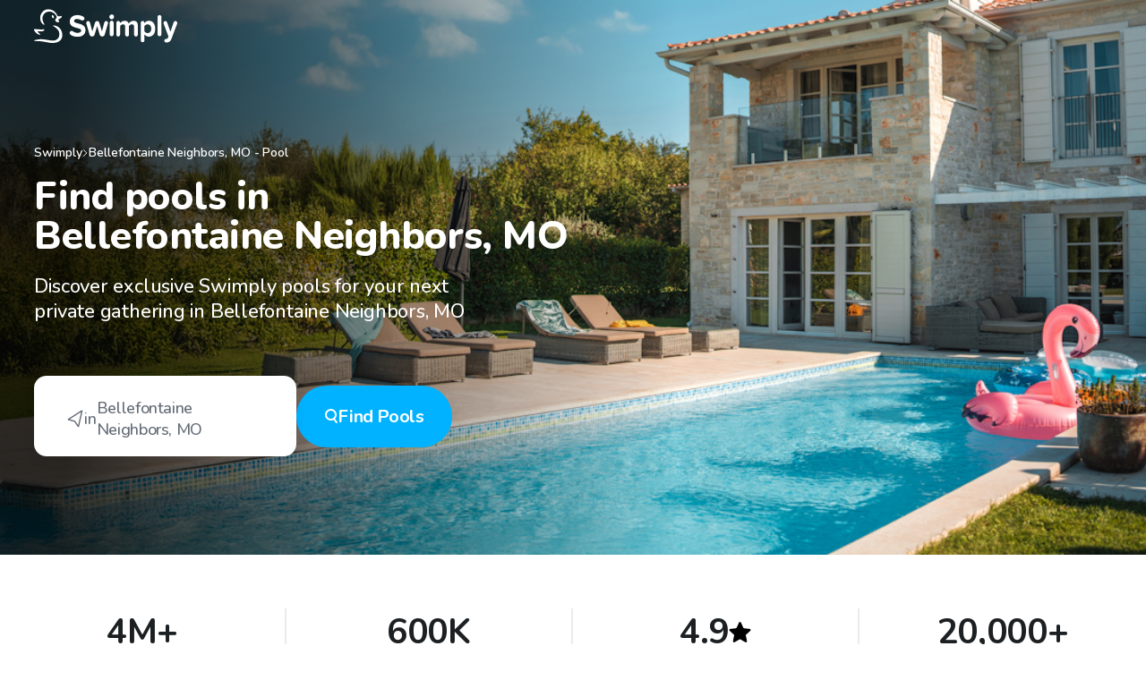

--- FILE ---
content_type: text/html; charset=UTF-8
request_url: https://swimply.com/explore/us-mo-bellefontaine-neighbors/pool
body_size: 2311
content:
<!DOCTYPE html>
<html lang="en">
<head>
    <meta charset="utf-8">
    <meta name="viewport" content="width=device-width, initial-scale=1">
    <title></title>
    <style>
        body {
            font-family: "Arial";
        }
    </style>
    <script type="text/javascript">
    window.awsWafCookieDomainList = [];
    window.gokuProps = {
"key":"AQIDAHjcYu/GjX+QlghicBgQ/7bFaQZ+m5FKCMDnO+vTbNg96AE+3PIzueJzgNQj9+QMRk5nAAAAfjB8BgkqhkiG9w0BBwagbzBtAgEAMGgGCSqGSIb3DQEHATAeBglghkgBZQMEAS4wEQQMJn6mAT/20mJKwxseAgEQgDuDUDB6mgzM+zHUHJS6wDTPB3Q2ncFvF8q4Hr7xqRmkaxf5g97EpA2B240DyFHO3P+dA7cbgp7Go/jL2Q==",
          "iv":"EkQVMQCVTgAACui0",
          "context":"g7/[base64]/A4Y+l1AQpe8k5n6U2v9wvn+7wg0UdollqM5mGtSQ2SIYE5RZykQG/oEP7fAOTjolKjZ3JkQZ0YcW18njP4tEsDwU8cmYee7Cib4688kHCAe5XHJ66351x8r688oLqpfkAed+26fHcRlrvuqfKo0KHRBS4zepWdY8wnOfZ13N0lnZ50pGqKAxRXy6lzk0fIRf8VJKHuCZ0Hh/IZ4pj2eSnEbCDW9xBKmUv9GEZdW/Wy3Iq1DFeJqWIcTAVBy84RE7g8Cc92/8K+MdpoXt+PsYufFP83vtiRbN1FcXYLFfldG5RMDwKsrbvXJf+BsWahlh7XSa14fHAGlw/SLiHcap9i1LWbQL+HrvHkwj9tewNFqZQS8D3NbvqDNyJk7oC4O+o87OOXzpWFq4fxikQxS8955pJxwY2DIGoJzdE4GU5bieomO3gxWb66cLaA1ih2UarJWm"
};
    </script>
    <script src="https://59739039c74b.baba0fc4.us-east-2.token.awswaf.com/59739039c74b/bdf38239a7f9/408233320ed4/challenge.js"></script>
</head>
<body>
    <div id="challenge-container"></div>
    <script type="text/javascript">
        AwsWafIntegration.saveReferrer();
        AwsWafIntegration.checkForceRefresh().then((forceRefresh) => {
            if (forceRefresh) {
                AwsWafIntegration.forceRefreshToken().then(() => {
                    window.location.reload(true);
                });
            } else {
                AwsWafIntegration.getToken().then(() => {
                    window.location.reload(true);
                });
            }
        });
    </script>
    <noscript>
        <h1>JavaScript is disabled</h1>
        In order to continue, we need to verify that you're not a robot.
        This requires JavaScript. Enable JavaScript and then reload the page.
    </noscript>
</body>
</html>

--- FILE ---
content_type: text/html; charset=utf-8
request_url: https://swimply.com/explore/us-mo-bellefontaine-neighbors/pool
body_size: 43675
content:
<!DOCTYPE html><html lang="en" class="__variable_199a07"><head><meta charSet="utf-8"/><meta name="viewport" content="width=device-width, initial-scale=1"/><link rel="stylesheet" href="https://assets.swimply.com/_next/static/css/cc2120e8cd9d596f.css" data-precedence="next"/><link rel="stylesheet" href="https://assets.swimply.com/_next/static/css/6eb7c63ee3b003c6.css" data-precedence="next"/><link rel="stylesheet" href="https://assets.swimply.com/_next/static/css/f21a7f739d436e2b.css" data-precedence="next"/><link rel="stylesheet" href="https://assets.swimply.com/_next/static/css/69cec22b09a23603.css" data-precedence="next"/><link rel="stylesheet" href="https://assets.swimply.com/_next/static/css/54806950297d3535.css" data-precedence="next"/><link rel="preload" as="script" fetchPriority="low" href="https://assets.swimply.com/_next/static/chunks/webpack-7c27b4bae4b6212a.js"/><script src="https://assets.swimply.com/_next/static/chunks/fd9d1056-0dff886974f73722.js" async=""></script><script src="https://assets.swimply.com/_next/static/chunks/27115-351e81cd5c9a0973.js" async=""></script><script src="https://assets.swimply.com/_next/static/chunks/main-app-bc93682c36e1573d.js" async=""></script><script src="https://assets.swimply.com/_next/static/chunks/87457-231b2e99e6159208.js" async=""></script><script src="https://assets.swimply.com/_next/static/chunks/77213-42556654f48067d0.js" async=""></script><script src="https://assets.swimply.com/_next/static/chunks/13048-a1e3b9fbc59a7acb.js" async=""></script><script src="https://assets.swimply.com/_next/static/chunks/3716-6b3e56c363352bd4.js" async=""></script><script src="https://assets.swimply.com/_next/static/chunks/app/(nonFullProviders)/explore/%5Blocation%5D/%5BspaceTypeUseCase%5D/error-94bf971ada3f0d2e.js" async=""></script><script src="https://assets.swimply.com/_next/static/chunks/app/(nonFullProviders)/explore/%5Blocation%5D/%5BspaceTypeUseCase%5D/not-found-f9487cec1ed04bd8.js" async=""></script><script src="https://assets.swimply.com/_next/static/chunks/4512-08522783bb28d296.js" async=""></script><script src="https://assets.swimply.com/_next/static/chunks/2368-0203694fa30c2af8.js" async=""></script><script src="https://assets.swimply.com/_next/static/chunks/31238-5776634eac1cef80.js" async=""></script><script src="https://assets.swimply.com/_next/static/chunks/44444-c16d4c8a8f72ebe5.js" async=""></script><script src="https://assets.swimply.com/_next/static/chunks/33626-f1fb851ec571676b.js" async=""></script><script src="https://assets.swimply.com/_next/static/chunks/69353-3f32bd1b17bc300b.js" async=""></script><script src="https://assets.swimply.com/_next/static/chunks/76636-0051b416437e2e56.js" async=""></script><script src="https://assets.swimply.com/_next/static/chunks/app/(nonFullProviders)/explore/layout-09bd2b9bce26f8f9.js" async=""></script><script src="https://assets.swimply.com/_next/static/chunks/app/(nonFullProviders)/explore/error-06de37c9f2672355.js" async=""></script><script src="https://assets.swimply.com/_next/static/chunks/app/(nonFullProviders)/error-fa1e525b598ea949.js" async=""></script><script src="https://assets.swimply.com/_next/static/chunks/app/(nonFullProviders)/not-found-ca0d879c1a1037b4.js" async=""></script><script src="https://assets.swimply.com/_next/static/chunks/41902-08b84f2f1f746933.js" async=""></script><script src="https://assets.swimply.com/_next/static/chunks/app/(nonFullProviders)/layout-086aaf61f963aca9.js" async=""></script><script src="https://assets.swimply.com/_next/static/chunks/app/not-found-9a9f609ebb45c24f.js" async=""></script><script src="https://assets.swimply.com/_next/static/chunks/app/global-error-238693118460ba40.js" async=""></script><script src="https://assets.swimply.com/_next/static/chunks/51117-a5b44e0620da46c5.js" async=""></script><script src="https://assets.swimply.com/_next/static/chunks/7579-055df560f7956f56.js" async=""></script><script src="https://assets.swimply.com/_next/static/chunks/46457-a91a693db24feacc.js" async=""></script><script src="https://assets.swimply.com/_next/static/chunks/75138-2bab29ce73c1d4d8.js" async=""></script><script src="https://assets.swimply.com/_next/static/chunks/55474-33805262d872e007.js" async=""></script><script src="https://assets.swimply.com/_next/static/chunks/54021-4ae95ca856ffa3ac.js" async=""></script><script src="https://assets.swimply.com/_next/static/chunks/35833-c72d43bba7835c84.js" async=""></script><script src="https://assets.swimply.com/_next/static/chunks/27935-0625c7a3c6e03b05.js" async=""></script><script src="https://assets.swimply.com/_next/static/chunks/36777-771b8bf6b3ceeae7.js" async=""></script><script src="https://assets.swimply.com/_next/static/chunks/63393-a1a16d95003f9075.js" async=""></script><script src="https://assets.swimply.com/_next/static/chunks/97373-45567b954e03d566.js" async=""></script><script src="https://assets.swimply.com/_next/static/chunks/28049-86396b2e90625a87.js" async=""></script><script src="https://assets.swimply.com/_next/static/chunks/25283-d9b9801a8f243a6d.js" async=""></script><script src="https://assets.swimply.com/_next/static/chunks/app/(nonFullProviders)/explore/%5Blocation%5D/%5BspaceTypeUseCase%5D/page-a1d3807a5cc42304.js" async=""></script><meta name="apple-itunes-app" content="app-id=1472785554"/><meta name="theme-color" content="#000000"/><link href="https://static-images.swimply.com" rel="preconnect"/><title>Top 10 Pools for Rent in Bellefontaine Neighbors, MO (2026) - Swimply</title><meta name="description" content="Explore top private pools in Bellefontaine Neighbors, MO on Swimply. Rent unique pools by the hour."/><link rel="manifest" href="/manifest.webmanifest" crossorigin="use-credentials"/><link rel="canonical" href="https://swimply.com/explore/us-mo-bellefontaine-neighbors/pool"/><link rel="alternate" hrefLang="en-US" href="https://swimply.com/explore/us-mo-bellefontaine-neighbors/pool"/><link rel="alternate" hrefLang="en-AU" href="https://swimply.au/explore/us-mo-bellefontaine-neighbors/pool"/><link rel="alternate" hrefLang="x-default" href="https://swimply.com/explore/us-mo-bellefontaine-neighbors/pool"/><meta property="og:title" content="Top 10 Pools for Rent in Bellefontaine Neighbors, MO (2026) - Swimply"/><meta property="og:description" content="Explore top private pools in Bellefontaine Neighbors, MO on Swimply. Rent unique pools by the hour."/><meta property="og:url" content="https://swimply.com/explore/us-mo-bellefontaine-neighbors/pool"/><meta property="og:image" content="https://static-images.swimply.com/seo/hero/v3/pool-desktop.png"/><meta property="og:image:width" content="927"/><meta property="og:image:height" content="507"/><meta property="og:image:alt" content="Primary photo url"/><meta name="twitter:card" content="summary_large_image"/><meta name="twitter:title" content="Top 10 Pools for Rent in Bellefontaine Neighbors, MO (2026) - Swimply"/><meta name="twitter:description" content="Explore top private pools in Bellefontaine Neighbors, MO on Swimply. Rent unique pools by the hour."/><meta name="twitter:image" content="https://static-images.swimply.com/seo/hero/v3/pool-desktop.png"/><meta name="twitter:image:width" content="927"/><meta name="twitter:image:height" content="507"/><meta name="twitter:image:alt" content="Primary photo url"/><link rel="icon" href="/favicon.ico" type="image/x-icon" sizes="16x16"/><meta name="next-size-adjust"/><script src="https://assets.swimply.com/_next/static/chunks/polyfills-42372ed130431b0a.js" noModule=""></script><style data-emotion="mui 0 1xdhyk6">@layer emotion {}</style></head><body style="margin:0" id="body"><noscript>You need to enable JavaScript to run this app.</noscript><noscript><iframe src="https://www.googletagmanager.com/ns.html?id=GTM-5HNCNXB" height="0" width="0" style="display:none;visibility:hidden"></iframe></noscript><div id="root"><script type="application/ld+json">{"@context":"https://schema.org","@type":"FAQPage","mainEntity":[{"@type":"Question","name":"What is Swimply?","acceptedAnswer":{"@type":"Answer","text":"Swimply enables property owners nationwide to share their pool with their local communities. As a guest, you can find and rent pools by the hour."}},{"@type":"Question","name":"How much do pools cost in Bellefontaine Neighbors, MO?","acceptedAnswer":{"@type":"Answer","text":"Rentals start at $25 per hour in Bellefontaine Neighbors, MO, but the price will vary based on space, number of guests, and additional amenities added."}},{"@type":"Question","name":"How do I book a pool in Bellefontaine Neighbors, MO?","acceptedAnswer":{"@type":"Answer","text":"Once you find the right pool, you can book directly on Swimply.\n    \nAll transactions are handled directly through Swimply's secure payment system. We accept credit cards and debit cards, including Apple Pay and Google Pay."}},{"@type":"Question","name":"What if I experience an issue and need to modify or cancel my reservation?","acceptedAnswer":{"@type":"Answer","text":"In most cases, issues can be solved by directly contacting your host using our secure messaging system. We also have a dedicated Customer Support team, if you need to reach us directly."}},{"@type":"Question","name":"What are the cancellation policies for pools in Bellefontaine Neighbors, MO?","acceptedAnswer":{"@type":"Answer","text":"What is the cancellation policy for Bellefontaine Neighbors, MO guests on Swimply? Each host sets their own policy which you can find clearly described on their listing page. Most hosts offer up to 24-hour cancellation, giving you greater flexibility for your booking."}},{"@type":"Question","name":"How do I get promocodes for Swimply bookings in Bellefontaine Neighbors, MO?","acceptedAnswer":{"@type":"Answer","text":"Check here to find great local discounts. Promocodes are periodically sent over SMS and Email to users, so please be sure to register a Swimply account."}},{"@type":"Question","name":"What types of properties can I rent on Swimply?","acceptedAnswer":{"@type":"Answer","text":"All kinds! Swimply hosts everything from pools, entire homes, sport courts, event venues, art studios– whatever space you need! Whatever the occasion, Swimply has the perfect place for you to make the most of your time."}},{"@type":"Question","name":"Can I host on Swimply?","acceptedAnswer":{"@type":"Answer","text":"Of course! As long as you have a great space you’re willing to share with your neighbors, getting started hosting on Swimply is seamless. Click here to get started."}}]}</script><script type="application/ld+json">{"@context":"https://schema.org","@type":"BreadcrumbList","itemListElement":[{"@type":"ListItem","position":1,"name":"Swimply Locations","item":"https://swimply.com/explore"},{"@type":"ListItem","position":2,"name":"Bellefontaine Neighbors, MO - Pool","item":"https://swimply.com/explore/us-mo-bellefontaine-neighbors/pool"}]}</script><script type="application/ld+json">{"@context":"https://schema.org","@type":"Product","name":"Top 10 Pools for Rent in Bellefontaine Neighbors, MO - Swimply","description":"Top 10 Pools for Rent in Bellefontaine Neighbors, MO - Swimply","brand":{"@type":"Brand","name":"Swimply"},"offers":{"@type":"AggregateOffer","lowPrice":25,"highPrice":120,"priceCurrency":"USD"},"aggregateRating":{"@type":"AggregateRating","ratingValue":4.6,"reviewCount":4129}}</script><div class="styles_container__LwEDN styles_transparentAlways__H07_Q styles_mainPadding__071Po"><div class="styles_content____EOu"><a class="logo-link_link__Ovevo logo-link_transparentAlways__d4CBC" aria-label="Swimply homepage" href="/"><svg xmlns="http://www.w3.org/2000/svg" width="160" height="39" fill="currentColor" viewBox="0 0 160 39"><path fill-rule="evenodd" d="m21.864 18.384-.155-.01a.357.357 0 0 0-.367.35.4.4 0 0 0 .071.243l.023.029c.193.217.618.497 1.167.859 1.84 1.213 5.068 3.34 5.555 7.07.556 4.257-1.058 6.686-4.163 7.937-.07.028-.074.033-.077.038-.004.006-.007.01-.082.038-2.085.778-4.963.314-8.113-.214l-.337-.057-.405-.069c-1.72-.292-3.428-.582-4.958-.683-3.137-.207-5.209-.051-9.222.89l-.195.046a.517.517 0 0 0-.369.616c.05.238.252.406.482.403q5.622-.085 9.483.596c1.16.204 2.238.409 3.247.6 2.973.564 5.345 1.014 7.434 1.014 2.798 0 11.597-1.17 10.682-9.956-.597-5.725-4.631-9.396-9.701-9.74M1.142 22.388c-.834-.095-1.432.849-.995 1.617l.07.12.092.146.11.171.13.193.097.141c.411.587.863 1.14 1.348 1.643 1.266 1.314 3.663 2.642 4.474 2.468.368-.079.463-.446.303-.757a1.9 1.9 0 0 0-.314-.407l-.145-.148-.196-.19-.308-.276-1.06-.928-.244-.218-.219-.2-.195-.182-.172-.167-.15-.154-.131-.14a4 4 0 0 1-.161-.193l-.047-.05.204.023c.29.033 1.13.061 1.863.086.51.017.967.033 1.153.047l.478.031v.012l.784.024c1.535.046 3.717-.895 3.717-1.78 0-.375-.243-.599-.575-.643-.187-.026-.402 0-.679.062l-.557.14-.082.017-.027.004-.169.018q-.207.02-.452.03l-.203.007q-.15.004-.314.005l-.338-.002-.358-.01-.247-.009-.255-.012-.263-.016c-.211-.013-.61-.03-1.075-.048l-.646-.027-.215-.009c-.682-.03-1.35-.065-1.682-.104l-.571-.071-.608-.083-.386-.057-.358-.055zm25.385-14.56c-.596-.48-.966-.996-1.068-1.28C23.417.861 15.226-1.585 10.51 2.273 5.155 6.653 6.887 13.703 8.53 15.57c2.515 2.858 3.36 2.194 3.07 1.628l-.093-.181c-1.922-3.756-3.946-7.71.697-12.491 5.534-3.644 11.003-.419 13.134 4.023q-.057.852-.26 1.302-.323.715-1.08 1.558-.566.904-.21 1.65c.215.449.803 1.08 1.556 1.49.752.412 1.693.412 2.188.225l.055-.023a.9.9 0 0 0 .244-.169.967.967 0 0 0 .052-1.31l-1.034-1.19a38 38 0 0 0 2.56-1.57q.727-.497 1.32-1.224a.95.95 0 0 0 .017-1.17.84.84 0 0 0-1.016-.267q-.662.299-1.179.38-.542.085-2.024-.404m-4.571.348c-.417-.947-1.17-1.51-1.68-1.258s-.587 1.224-.17 2.171 1.169 1.51 1.68 1.258.587-1.224.17-2.171M160 15.69c0-1.085-.784-2.17-2.025-2.17-.882 0-1.698.595-1.992 1.47l-3.659 10.505-3.658-10.505c-.326-.91-1.111-1.47-1.927-1.47-1.274 0-2.09 1.12-2.09 2.205 0 .245.032.49.13.736l5.39 14.427-.588 1.435c-.294.7-.882 1.05-1.568 1.19-.163.036-.359.036-.522.036-1.177 0-1.96.91-1.96 1.96 0 1.226 1.11 1.997 2.547 1.997 2.32 0 4.312-1.156 5.422-4.097l6.369-16.913c.098-.245.131-.526.131-.806m-24.619 6.385c0-5.638-2.979-8.86-7.084-8.86-1.953 0-3.707.911-4.932 2.557v-.175c0-1.19-.927-2.171-2.052-2.171-1.225 0-2.152.98-2.152 2.17v19.435c0 1.19.927 2.171 2.086 2.171 1.191 0 2.118-.98 2.118-2.171v-6.653c1.291 1.75 3.045 2.591 4.932 2.591 4.105 0 7.084-3.256 7.084-8.894M55.942 9.449c-1.229-1.727-5.081-2.609-7.605-2.609-5.214 0-8.402 3.244-8.402 7.157 0 5.25 4.488 6.38 8.139 7.3 2.503.63 4.613 1.161 4.613 2.853 0 1.34-1.262 2.609-3.852 2.609-2.159 0-4.052-.74-5.546-1.833-.365-.282-.83-.388-1.262-.388-1.13 0-2.225.987-2.225 2.327 0 .423.133.846.365 1.198 1.229 1.94 5.214 3.068 8.435 3.068 5.978 0 8.868-3.244 8.868-7.545 0-5.312-4.658-6.493-8.337-7.425-2.4-.609-4.383-1.112-4.383-2.587 0-1.41 1.13-2.362 3.155-2.362a9.55 9.55 0 0 1 4.882 1.34c.398.246.797.352 1.196.352 1.129 0 2.357-.916 2.357-2.256a2 2 0 0 0-.398-1.199m26.726 6.204c0-1.119-.866-2.133-2.097-2.133-.932 0-1.797.63-2.03 1.574l-2.63 9.999-3.028-9.79c-.333-1.049-1.298-1.783-2.33-1.783a2.54 2.54 0 0 0-2.43 1.783l-3.028 9.79-2.63-10a2.084 2.084 0 0 0-1.997-1.573c-1.264 0-2.13 1.05-2.13 2.133q0 .315.1.63l3.595 12.376c.366 1.259 1.53 2.168 2.795 2.168h.067c1.265 0 2.43-.91 2.796-2.168l2.829-9.545 2.829 9.545c.366 1.294 1.497 2.168 2.795 2.168h.067c1.231 0 2.396-.91 2.762-2.168l3.595-12.377q.1-.315.1-.63m33.307 2.696c0-3.48-1.752-5.132-4.695-5.132-2.447 0-4.563 1.546-5.489 3.093-.595-1.933-2.083-3.093-4.431-3.093-2.447 0-4.563 1.617-5.225 2.636v-.246c0-1.195-.925-2.18-2.05-2.18-1.223 0-2.15.985-2.15 2.18v13.005c0 1.23.927 2.215 2.084 2.215 1.19 0 2.116-.984 2.116-2.215v-9.42c.629-.949 1.852-2.003 3.307-2.003 1.72 0 2.381 1.124 2.381 2.706v8.717c0 1.23.926 2.215 2.083 2.215 1.224 0 2.149-.984 2.149-2.215v-9.455c.596-.914 1.819-1.968 3.307-1.968 1.72 0 2.381 1.124 2.381 2.706v8.717c0 1.23.926 2.215 2.083 2.215 1.224 0 2.149-.984 2.149-2.215zm-27.057-3.025c0-1.193-.96-2.176-2.127-2.176-1.269 0-2.23.983-2.23 2.176v12.988c0 1.228.961 2.211 2.161 2.211 1.235 0 2.196-.983 2.196-2.211zm53.414-6.321c0-1.186-.958-2.163-2.12-2.163-1.266 0-2.224.977-2.224 2.163v19.323c0 1.22.958 2.197 2.155 2.197a2.175 2.175 0 0 0 2.189-2.197zm-18.967 10.096c.695-1.085 2.251-1.926 3.608-1.926 2.417 0 4.038 1.996 4.038 4.903 0 2.941-1.621 4.937-4.038 4.937-1.357 0-2.913-.875-3.608-1.926zM89.329 8.866a2.606 2.606 0 0 0-2.607-2.633c-1.406 0-2.606 1.159-2.606 2.633s1.2 2.668 2.606 2.668c1.441 0 2.607-1.194 2.607-2.668" clip-rule="evenodd"></path></svg></a></div></div><div class="seo-primary-color-options_primaryBlue__xTGkS sections_container__37J_2"><div class="sections_sectionContainer__1kbEX styles_sectionContainer___wucN sections_sectionContainerNoTopPadding__mkOC3"><div class="styles_container__rONbJ"><div class="styles_imageContainer__TsbZW"><picture class="styles_imageContainerPicture__3ZE23"><source media="(max-width: 768px)" srcSet="https://static-images.swimply.com/seo/hero/v3/pool-mobile.png"/><source media="(min-width: 1201px)" srcSet="https://static-images.swimply.com/seo/hero/v3/pool-desktop.png"/><img alt="Hero image" sizes="100vw" fetchPriority="high"/></picture></div></div><div class="sections_sectionContent__X67Nq styles_sectionContent__r6v0Z"><div class="styles_contentContainer__Gc3SI"><div class="breadcrumb_container___qW1i"><a href="/explore">Swimply</a><svg xmlns="http://www.w3.org/2000/svg" width="15" height="17" fill="transparent" viewBox="0 0 15 17"><path fill="currentColor" d="M5.296 1.018A.859.859 0 1 0 4.08 2.233h.001l6.139 6.09v.247l-6.14 6.197a.859.859 0 1 0 1.216 1.215l6.874-6.875a.86.86 0 0 0 0-1.215z"></path></svg><a href="/explore/us-mo-bellefontaine-neighbors/pool">Bellefontaine Neighbors<!-- -->, <!-- -->MO<!-- --> -<!-- --> <!-- -->Pool</a></div><h1 class="styles_pageTitle__4DiRE styles_largeTitle__FBh8E">Find pools in
Bellefontaine Neighbors, MO</h1><div class="styles_description__h_bxP">Discover exclusive Swimply pools for your next private gathering in Bellefontaine Neighbors, MO</div><div class="styles_container__yw0KR"><div class="location-search_container__h8ysY"><svg xmlns="http://www.w3.org/2000/svg" width="20" height="23" fill="none" viewBox="0 0 20 23"><path stroke="currentColor" stroke-width="1.6" d="M18.336 1.415a.2.2 0 0 1 .303.212l-4.403 19.666a.2.2 0 0 1-.36.07l-4.218-6.134a1.8 1.8 0 0 0-1.032-.723L1.42 12.64a.2.2 0 0 1-.058-.362z"></path></svg><div>in<!-- --> <div>Bellefontaine Neighbors<!-- -->, <!-- -->MO</div></div></div><a class="styles_findSpaceButton__RZmD8 styles_button__lm5cc" target="_blank" rel="noopener noreferrer" href="/s?space_type=pool&amp;use_case=all&amp;search_type=seo+search+bar"><svg xmlns="http://www.w3.org/2000/svg" width="14" height="16" fill="none" viewBox="0 0 14 16"><path fill="currentColor" fill-rule="evenodd" d="M11.004 6.502a4.502 4.502 0 1 1-9.004 0 4.502 4.502 0 0 1 9.004 0M9.548 12.25a6.502 6.502 0 1 1 1.601-1.198l2.488 3.316a1 1 0 1 1-1.6 1.2z" clip-rule="evenodd"></path></svg>Find <!-- -->Pools</a></div></div></div></div><div class="sections_sectionContainer__1kbEX sections_sectionContainerNoPadding__eClzF"><div class="sections_sectionContent__X67Nq"><div class="styles_container__K4B_I"><div class="swimply-info-item_container__F4Y4C"><div class="swimply-info-item_title__UDsyR">4M+</div><div class="swimply-info-item_description__3XHzv">Guests</div></div><div class="swimply-info-item_container__F4Y4C swimply-info-item_hideOnMobile__QPx6Z"><div class="swimply-info-item_title__UDsyR">600K</div><div class="swimply-info-item_description__3XHzv">Bookings</div></div><div class="swimply-info-item_container__F4Y4C"><div class="swimply-info-item_title__UDsyR">4.9 <img src="[data-uri]" alt="review star image"/></div><div class="swimply-info-item_description__3XHzv">225K reviews</div></div><div class="swimply-info-item_container__F4Y4C"><div class="swimply-info-item_title__UDsyR">20,000+</div><div class="swimply-info-item_description__3XHzv">Venues Globally</div></div></div></div></div><div class="sections_sectionContainer__1kbEX sections_sectionContainerNoTopPadding__mkOC3"><div class="sections_sectionContent__X67Nq"><h2 class="sections_sectionTitle__QSTHV">Popular pools in Bellefontaine Neighbors, MO</h2><div class="styles_listingsContainer__i758v"><div class="styles_listingItemContainer__qpwd_"><a class="listing-link_link__R4lmb" target="_blank" rel="noopener noreferrer" href="/pooldetails/39527"><div class="listing-link_imageContainer__VMkMh"><img alt="Listing cover image" fetchPriority="low" loading="lazy" decoding="async" data-nimg="fill" style="position:absolute;height:100%;width:100%;left:0;top:0;right:0;bottom:0;color:transparent" sizes="(max-width: 576px) 100vw, 50vw" srcSet="https://swimply.imgix.net/thumbnails/39527-316597136381689647149.jpeg?auto=compress%2Cformat&amp;fit=min&amp;fill=blur&amp;w=550&amp;q=45&amp;ixlib=react-9.10.0 384w, https://swimply.imgix.net/thumbnails/39527-316597136381689647149.jpeg?auto=compress%2Cformat&amp;fit=min&amp;fill=blur&amp;w=550&amp;q=45&amp;ixlib=react-9.10.0 640w, https://swimply.imgix.net/thumbnails/39527-316597136381689647149.jpeg?auto=compress%2Cformat&amp;fit=min&amp;fill=blur&amp;w=550&amp;q=45&amp;ixlib=react-9.10.0 750w, https://swimply.imgix.net/thumbnails/39527-316597136381689647149.jpeg?auto=compress%2Cformat&amp;fit=min&amp;fill=blur&amp;w=550&amp;q=45&amp;ixlib=react-9.10.0 828w, https://swimply.imgix.net/thumbnails/39527-316597136381689647149.jpeg?auto=compress%2Cformat&amp;fit=min&amp;fill=blur&amp;w=550&amp;q=45&amp;ixlib=react-9.10.0 1080w, https://swimply.imgix.net/thumbnails/39527-316597136381689647149.jpeg?auto=compress%2Cformat&amp;fit=min&amp;fill=blur&amp;w=550&amp;q=45&amp;ixlib=react-9.10.0 1200w, https://swimply.imgix.net/thumbnails/39527-316597136381689647149.jpeg?auto=compress%2Cformat&amp;fit=min&amp;fill=blur&amp;w=550&amp;q=45&amp;ixlib=react-9.10.0 1920w, https://swimply.imgix.net/thumbnails/39527-316597136381689647149.jpeg?auto=compress%2Cformat&amp;fit=min&amp;fill=blur&amp;w=550&amp;q=45&amp;ixlib=react-9.10.0 2048w, https://swimply.imgix.net/thumbnails/39527-316597136381689647149.jpeg?auto=compress%2Cformat&amp;fit=min&amp;fill=blur&amp;w=550&amp;q=45&amp;ixlib=react-9.10.0 3840w" src="https://swimply.imgix.net/thumbnails/39527-316597136381689647149.jpeg?auto=compress%2Cformat&amp;fit=min&amp;fill=blur&amp;w=550&amp;q=45&amp;ixlib=react-9.10.0"/><div class="listing-link_price___QyTL">$75<span>/hr</span></div></div><div class="listing-link_listingTitle__LYONK">RivieraSTL</div><div class="listing-link_info__Gh1wd"><div class="listing-link_infoRow__2PBpC"><div class="listing-link_infoContainer__UC12C"><svg xmlns="http://www.w3.org/2000/svg" width="14" height="13" fill="currentColor" viewBox="0 0 14 13" class="listing-link_ratingsContainerIcon__ZByq5"><path d="M6.361.53a.7.7 0 0 1 1.278 0l1.416 3.155a.7.7 0 0 0 .564.41l3.439.372a.7.7 0 0 1 .395 1.214l-2.564 2.323a.7.7 0 0 0-.215.662l.709 3.386a.7.7 0 0 1-1.034.75l-3-1.72a.7.7 0 0 0-.697 0l-3.001 1.72a.7.7 0 0 1-1.034-.75l.71-3.386a.7.7 0 0 0-.216-.662L.547 5.68a.7.7 0 0 1 .395-1.214l3.44-.372a.7.7 0 0 0 .563-.41z"></path></svg><div class="listing-link_infoText__zP1ov">5.0<!-- --> <span>(<!-- -->76<!-- -->)</span></div></div><div class="listing-link_infoContainer__UC12C"><svg xmlns="http://www.w3.org/2000/svg" width="17" height="22" fill="none" viewBox="0 0 17 22" class="listing-link_guestsContainerIcon__y6HG_"><circle cx="8.5" cy="5.334" r="4.722" fill="currentColor"></circle><path fill="currentColor" d="M8.5 9.111c-4.694 0-8.5 3.824-8.5 8.541v1.737a2 2 0 0 0 2 2h13a2 2 0 0 0 2-2v-1.737c0-4.717-3.806-8.54-8.5-8.54"></path></svg><div class="listing-link_infoText__zP1ov">25</div></div></div></div></a><div class="description_description__PKXgt">🏝️Welcome to our totally private backyard RivieraSTL 🏖️☀️oasis located minutes from both 270 and 4...<button class="styles_buttonBase___bDs0 description_button__VaVjN description_readMore__SGhwq" type="button">read more</button></div></div><div class="styles_listingItemContainer__qpwd_"><a class="listing-link_link__R4lmb" target="_blank" rel="noopener noreferrer" href="/pooldetails/54068"><div class="listing-link_imageContainer__VMkMh"><img alt="Listing cover image" fetchPriority="low" loading="lazy" decoding="async" data-nimg="fill" style="position:absolute;height:100%;width:100%;left:0;top:0;right:0;bottom:0;color:transparent" sizes="(max-width: 576px) 100vw, 50vw" srcSet="https://swimply.imgix.net/thumbnails/1748641600903-image.jpg?auto=compress%2Cformat&amp;fit=min&amp;fill=blur&amp;w=550&amp;q=45&amp;ixlib=react-9.10.0 384w, https://swimply.imgix.net/thumbnails/1748641600903-image.jpg?auto=compress%2Cformat&amp;fit=min&amp;fill=blur&amp;w=550&amp;q=45&amp;ixlib=react-9.10.0 640w, https://swimply.imgix.net/thumbnails/1748641600903-image.jpg?auto=compress%2Cformat&amp;fit=min&amp;fill=blur&amp;w=550&amp;q=45&amp;ixlib=react-9.10.0 750w, https://swimply.imgix.net/thumbnails/1748641600903-image.jpg?auto=compress%2Cformat&amp;fit=min&amp;fill=blur&amp;w=550&amp;q=45&amp;ixlib=react-9.10.0 828w, https://swimply.imgix.net/thumbnails/1748641600903-image.jpg?auto=compress%2Cformat&amp;fit=min&amp;fill=blur&amp;w=550&amp;q=45&amp;ixlib=react-9.10.0 1080w, https://swimply.imgix.net/thumbnails/1748641600903-image.jpg?auto=compress%2Cformat&amp;fit=min&amp;fill=blur&amp;w=550&amp;q=45&amp;ixlib=react-9.10.0 1200w, https://swimply.imgix.net/thumbnails/1748641600903-image.jpg?auto=compress%2Cformat&amp;fit=min&amp;fill=blur&amp;w=550&amp;q=45&amp;ixlib=react-9.10.0 1920w, https://swimply.imgix.net/thumbnails/1748641600903-image.jpg?auto=compress%2Cformat&amp;fit=min&amp;fill=blur&amp;w=550&amp;q=45&amp;ixlib=react-9.10.0 2048w, https://swimply.imgix.net/thumbnails/1748641600903-image.jpg?auto=compress%2Cformat&amp;fit=min&amp;fill=blur&amp;w=550&amp;q=45&amp;ixlib=react-9.10.0 3840w" src="https://swimply.imgix.net/thumbnails/1748641600903-image.jpg?auto=compress%2Cformat&amp;fit=min&amp;fill=blur&amp;w=550&amp;q=45&amp;ixlib=react-9.10.0"/><div class="listing-link_price___QyTL">$75<span>/hr</span></div></div><div class="listing-link_listingTitle__LYONK">Shangri-La by Doug 2 HOUR MINIMUM</div><div class="listing-link_info__Gh1wd"><div class="listing-link_infoRow__2PBpC"><div class="listing-link_infoContainer__UC12C"><svg xmlns="http://www.w3.org/2000/svg" width="14" height="13" fill="currentColor" viewBox="0 0 14 13" class="listing-link_ratingsContainerIcon__ZByq5"><path d="M6.361.53a.7.7 0 0 1 1.278 0l1.416 3.155a.7.7 0 0 0 .564.41l3.439.372a.7.7 0 0 1 .395 1.214l-2.564 2.323a.7.7 0 0 0-.215.662l.709 3.386a.7.7 0 0 1-1.034.75l-3-1.72a.7.7 0 0 0-.697 0l-3.001 1.72a.7.7 0 0 1-1.034-.75l.71-3.386a.7.7 0 0 0-.216-.662L.547 5.68a.7.7 0 0 1 .395-1.214l3.44-.372a.7.7 0 0 0 .563-.41z"></path></svg><div class="listing-link_infoText__zP1ov">5.0<!-- --> <span>(<!-- -->83<!-- -->)</span></div></div><div class="listing-link_infoContainer__UC12C"><svg xmlns="http://www.w3.org/2000/svg" width="17" height="22" fill="none" viewBox="0 0 17 22" class="listing-link_guestsContainerIcon__y6HG_"><circle cx="8.5" cy="5.334" r="4.722" fill="currentColor"></circle><path fill="currentColor" d="M8.5 9.111c-4.694 0-8.5 3.824-8.5 8.541v1.737a2 2 0 0 0 2 2h13a2 2 0 0 0 2-2v-1.737c0-4.717-3.806-8.54-8.5-8.54"></path></svg><div class="listing-link_infoText__zP1ov">15</div></div></div></div></a><div class="description_description__PKXgt">Come visit our backyard Shangri- La by Doug 
Outdoor pool hosted by Doug 
2 hour Booking  minimum...<button class="styles_buttonBase___bDs0 description_button__VaVjN description_readMore__SGhwq" type="button">read more</button></div></div><div class="styles_listingItemContainer__qpwd_"><a class="listing-link_link__R4lmb" target="_blank" rel="noopener noreferrer" href="/pooldetails/3091"><div class="listing-link_imageContainer__VMkMh"><img alt="Listing cover image" fetchPriority="low" loading="lazy" decoding="async" data-nimg="fill" style="position:absolute;height:100%;width:100%;left:0;top:0;right:0;bottom:0;color:transparent" sizes="(max-width: 576px) 100vw, 50vw" srcSet="https://swimply.imgix.net/thumbnails/3091-09931324361585021770.jpeg?auto=compress%2Cformat&amp;fit=min&amp;fill=blur&amp;w=550&amp;q=45&amp;ixlib=react-9.10.0 384w, https://swimply.imgix.net/thumbnails/3091-09931324361585021770.jpeg?auto=compress%2Cformat&amp;fit=min&amp;fill=blur&amp;w=550&amp;q=45&amp;ixlib=react-9.10.0 640w, https://swimply.imgix.net/thumbnails/3091-09931324361585021770.jpeg?auto=compress%2Cformat&amp;fit=min&amp;fill=blur&amp;w=550&amp;q=45&amp;ixlib=react-9.10.0 750w, https://swimply.imgix.net/thumbnails/3091-09931324361585021770.jpeg?auto=compress%2Cformat&amp;fit=min&amp;fill=blur&amp;w=550&amp;q=45&amp;ixlib=react-9.10.0 828w, https://swimply.imgix.net/thumbnails/3091-09931324361585021770.jpeg?auto=compress%2Cformat&amp;fit=min&amp;fill=blur&amp;w=550&amp;q=45&amp;ixlib=react-9.10.0 1080w, https://swimply.imgix.net/thumbnails/3091-09931324361585021770.jpeg?auto=compress%2Cformat&amp;fit=min&amp;fill=blur&amp;w=550&amp;q=45&amp;ixlib=react-9.10.0 1200w, https://swimply.imgix.net/thumbnails/3091-09931324361585021770.jpeg?auto=compress%2Cformat&amp;fit=min&amp;fill=blur&amp;w=550&amp;q=45&amp;ixlib=react-9.10.0 1920w, https://swimply.imgix.net/thumbnails/3091-09931324361585021770.jpeg?auto=compress%2Cformat&amp;fit=min&amp;fill=blur&amp;w=550&amp;q=45&amp;ixlib=react-9.10.0 2048w, https://swimply.imgix.net/thumbnails/3091-09931324361585021770.jpeg?auto=compress%2Cformat&amp;fit=min&amp;fill=blur&amp;w=550&amp;q=45&amp;ixlib=react-9.10.0 3840w" src="https://swimply.imgix.net/thumbnails/3091-09931324361585021770.jpeg?auto=compress%2Cformat&amp;fit=min&amp;fill=blur&amp;w=550&amp;q=45&amp;ixlib=react-9.10.0"/><div class="listing-link_price___QyTL">$120<span>/hr</span></div></div><div class="listing-link_listingTitle__LYONK">Private Indoor Pool with Sauna, 2 HOUR MIN (Open for fall and winter)</div><div class="listing-link_info__Gh1wd"><div class="listing-link_infoRow__2PBpC"><div class="listing-link_infoContainer__UC12C"><svg xmlns="http://www.w3.org/2000/svg" width="14" height="13" fill="currentColor" viewBox="0 0 14 13" class="listing-link_ratingsContainerIcon__ZByq5"><path d="M6.361.53a.7.7 0 0 1 1.278 0l1.416 3.155a.7.7 0 0 0 .564.41l3.439.372a.7.7 0 0 1 .395 1.214l-2.564 2.323a.7.7 0 0 0-.215.662l.709 3.386a.7.7 0 0 1-1.034.75l-3-1.72a.7.7 0 0 0-.697 0l-3.001 1.72a.7.7 0 0 1-1.034-.75l.71-3.386a.7.7 0 0 0-.216-.662L.547 5.68a.7.7 0 0 1 .395-1.214l3.44-.372a.7.7 0 0 0 .563-.41z"></path></svg><div class="listing-link_infoText__zP1ov">5.0<!-- --> <span>(<!-- -->22<!-- -->)</span></div></div><div class="listing-link_infoContainer__UC12C"><svg xmlns="http://www.w3.org/2000/svg" width="17" height="22" fill="none" viewBox="0 0 17 22" class="listing-link_guestsContainerIcon__y6HG_"><circle cx="8.5" cy="5.334" r="4.722" fill="currentColor"></circle><path fill="currentColor" d="M8.5 9.111c-4.694 0-8.5 3.824-8.5 8.541v1.737a2 2 0 0 0 2 2h13a2 2 0 0 0 2-2v-1.737c0-4.717-3.806-8.54-8.5-8.54"></path></svg><div class="listing-link_infoText__zP1ov">10</div></div></div></div></a><div class="description_description__PKXgt">There is a 2 HOUR MINIMUM rental! Indoor pool suite. Led light color show. Stereo to blast your favo...<button class="styles_buttonBase___bDs0 description_button__VaVjN description_readMore__SGhwq" type="button">read more</button></div></div><div class="styles_listingItemContainer__qpwd_"><a class="listing-link_link__R4lmb" target="_blank" rel="noopener noreferrer" href="/pooldetails/8301"><div class="listing-link_imageContainer__VMkMh"><img alt="Listing cover image" fetchPriority="low" loading="lazy" decoding="async" data-nimg="fill" style="position:absolute;height:100%;width:100%;left:0;top:0;right:0;bottom:0;color:transparent" sizes="(max-width: 576px) 100vw, 50vw" srcSet="https://swimply.imgix.net/thumbnails/8301-39491247121621306056.jpeg?auto=compress%2Cformat&amp;fit=min&amp;fill=blur&amp;w=550&amp;q=45&amp;ixlib=react-9.10.0 384w, https://swimply.imgix.net/thumbnails/8301-39491247121621306056.jpeg?auto=compress%2Cformat&amp;fit=min&amp;fill=blur&amp;w=550&amp;q=45&amp;ixlib=react-9.10.0 640w, https://swimply.imgix.net/thumbnails/8301-39491247121621306056.jpeg?auto=compress%2Cformat&amp;fit=min&amp;fill=blur&amp;w=550&amp;q=45&amp;ixlib=react-9.10.0 750w, https://swimply.imgix.net/thumbnails/8301-39491247121621306056.jpeg?auto=compress%2Cformat&amp;fit=min&amp;fill=blur&amp;w=550&amp;q=45&amp;ixlib=react-9.10.0 828w, https://swimply.imgix.net/thumbnails/8301-39491247121621306056.jpeg?auto=compress%2Cformat&amp;fit=min&amp;fill=blur&amp;w=550&amp;q=45&amp;ixlib=react-9.10.0 1080w, https://swimply.imgix.net/thumbnails/8301-39491247121621306056.jpeg?auto=compress%2Cformat&amp;fit=min&amp;fill=blur&amp;w=550&amp;q=45&amp;ixlib=react-9.10.0 1200w, https://swimply.imgix.net/thumbnails/8301-39491247121621306056.jpeg?auto=compress%2Cformat&amp;fit=min&amp;fill=blur&amp;w=550&amp;q=45&amp;ixlib=react-9.10.0 1920w, https://swimply.imgix.net/thumbnails/8301-39491247121621306056.jpeg?auto=compress%2Cformat&amp;fit=min&amp;fill=blur&amp;w=550&amp;q=45&amp;ixlib=react-9.10.0 2048w, https://swimply.imgix.net/thumbnails/8301-39491247121621306056.jpeg?auto=compress%2Cformat&amp;fit=min&amp;fill=blur&amp;w=550&amp;q=45&amp;ixlib=react-9.10.0 3840w" src="https://swimply.imgix.net/thumbnails/8301-39491247121621306056.jpeg?auto=compress%2Cformat&amp;fit=min&amp;fill=blur&amp;w=550&amp;q=45&amp;ixlib=react-9.10.0"/><div class="listing-link_price___QyTL">$95<span>/hr</span></div></div><div class="listing-link_listingTitle__LYONK">Paradise in Des Peres</div><div class="listing-link_info__Gh1wd"><div class="listing-link_infoRow__2PBpC"><div class="listing-link_infoContainer__UC12C"><svg xmlns="http://www.w3.org/2000/svg" width="14" height="13" fill="currentColor" viewBox="0 0 14 13" class="listing-link_ratingsContainerIcon__ZByq5"><path d="M6.361.53a.7.7 0 0 1 1.278 0l1.416 3.155a.7.7 0 0 0 .564.41l3.439.372a.7.7 0 0 1 .395 1.214l-2.564 2.323a.7.7 0 0 0-.215.662l.709 3.386a.7.7 0 0 1-1.034.75l-3-1.72a.7.7 0 0 0-.697 0l-3.001 1.72a.7.7 0 0 1-1.034-.75l.71-3.386a.7.7 0 0 0-.216-.662L.547 5.68a.7.7 0 0 1 .395-1.214l3.44-.372a.7.7 0 0 0 .563-.41z"></path></svg><div class="listing-link_infoText__zP1ov">5.0<!-- --> <span>(<!-- -->41<!-- -->)</span></div></div><div class="listing-link_infoContainer__UC12C"><svg xmlns="http://www.w3.org/2000/svg" width="17" height="22" fill="none" viewBox="0 0 17 22" class="listing-link_guestsContainerIcon__y6HG_"><circle cx="8.5" cy="5.334" r="4.722" fill="currentColor"></circle><path fill="currentColor" d="M8.5 9.111c-4.694 0-8.5 3.824-8.5 8.541v1.737a2 2 0 0 0 2 2h13a2 2 0 0 0 2-2v-1.737c0-4.717-3.806-8.54-8.5-8.54"></path></svg><div class="listing-link_infoText__zP1ov">50</div></div></div></div></a><div class="description_description__PKXgt">Come enjoy the warm weather at an outdoor Oasis. Our Private, secluded gem is centrally located in D...<button class="styles_buttonBase___bDs0 description_button__VaVjN description_readMore__SGhwq" type="button">read more</button></div></div><div class="styles_listingItemContainer__qpwd_"><a class="listing-link_link__R4lmb" target="_blank" rel="noopener noreferrer" href="/pooldetails/42287"><div class="listing-link_imageContainer__VMkMh"><img alt="Listing cover image" fetchPriority="low" loading="lazy" decoding="async" data-nimg="fill" style="position:absolute;height:100%;width:100%;left:0;top:0;right:0;bottom:0;color:transparent" sizes="(max-width: 576px) 100vw, 50vw" srcSet="https://swimply.imgix.net/thumbnails/1718053834985-image.jpg?auto=compress%2Cformat&amp;fit=min&amp;fill=blur&amp;w=550&amp;q=45&amp;ixlib=react-9.10.0 384w, https://swimply.imgix.net/thumbnails/1718053834985-image.jpg?auto=compress%2Cformat&amp;fit=min&amp;fill=blur&amp;w=550&amp;q=45&amp;ixlib=react-9.10.0 640w, https://swimply.imgix.net/thumbnails/1718053834985-image.jpg?auto=compress%2Cformat&amp;fit=min&amp;fill=blur&amp;w=550&amp;q=45&amp;ixlib=react-9.10.0 750w, https://swimply.imgix.net/thumbnails/1718053834985-image.jpg?auto=compress%2Cformat&amp;fit=min&amp;fill=blur&amp;w=550&amp;q=45&amp;ixlib=react-9.10.0 828w, https://swimply.imgix.net/thumbnails/1718053834985-image.jpg?auto=compress%2Cformat&amp;fit=min&amp;fill=blur&amp;w=550&amp;q=45&amp;ixlib=react-9.10.0 1080w, https://swimply.imgix.net/thumbnails/1718053834985-image.jpg?auto=compress%2Cformat&amp;fit=min&amp;fill=blur&amp;w=550&amp;q=45&amp;ixlib=react-9.10.0 1200w, https://swimply.imgix.net/thumbnails/1718053834985-image.jpg?auto=compress%2Cformat&amp;fit=min&amp;fill=blur&amp;w=550&amp;q=45&amp;ixlib=react-9.10.0 1920w, https://swimply.imgix.net/thumbnails/1718053834985-image.jpg?auto=compress%2Cformat&amp;fit=min&amp;fill=blur&amp;w=550&amp;q=45&amp;ixlib=react-9.10.0 2048w, https://swimply.imgix.net/thumbnails/1718053834985-image.jpg?auto=compress%2Cformat&amp;fit=min&amp;fill=blur&amp;w=550&amp;q=45&amp;ixlib=react-9.10.0 3840w" src="https://swimply.imgix.net/thumbnails/1718053834985-image.jpg?auto=compress%2Cformat&amp;fit=min&amp;fill=blur&amp;w=550&amp;q=45&amp;ixlib=react-9.10.0"/><div class="listing-link_price___QyTL">$60<span>/hr</span></div></div><div class="listing-link_listingTitle__LYONK">Backyard Paradise</div><div class="listing-link_info__Gh1wd"><div class="listing-link_infoRow__2PBpC"><div class="listing-link_infoContainer__UC12C"><svg xmlns="http://www.w3.org/2000/svg" width="14" height="13" fill="currentColor" viewBox="0 0 14 13" class="listing-link_ratingsContainerIcon__ZByq5"><path d="M6.361.53a.7.7 0 0 1 1.278 0l1.416 3.155a.7.7 0 0 0 .564.41l3.439.372a.7.7 0 0 1 .395 1.214l-2.564 2.323a.7.7 0 0 0-.215.662l.709 3.386a.7.7 0 0 1-1.034.75l-3-1.72a.7.7 0 0 0-.697 0l-3.001 1.72a.7.7 0 0 1-1.034-.75l.71-3.386a.7.7 0 0 0-.216-.662L.547 5.68a.7.7 0 0 1 .395-1.214l3.44-.372a.7.7 0 0 0 .563-.41z"></path></svg><div class="listing-link_infoText__zP1ov">5.0<!-- --> <span>(<!-- -->36<!-- -->)</span></div></div><div class="listing-link_infoContainer__UC12C"><svg xmlns="http://www.w3.org/2000/svg" width="17" height="22" fill="none" viewBox="0 0 17 22" class="listing-link_guestsContainerIcon__y6HG_"><circle cx="8.5" cy="5.334" r="4.722" fill="currentColor"></circle><path fill="currentColor" d="M8.5 9.111c-4.694 0-8.5 3.824-8.5 8.541v1.737a2 2 0 0 0 2 2h13a2 2 0 0 0 2-2v-1.737c0-4.717-3.806-8.54-8.5-8.54"></path></svg><div class="listing-link_infoText__zP1ov">15</div></div></div></div></a><div class="description_description__PKXgt">Great backyard pool for adult relaxation and children&#x27;s play yard. Restroom available in the main re...<button class="styles_buttonBase___bDs0 description_button__VaVjN description_readMore__SGhwq" type="button">read more</button></div></div><div class="styles_listingItemContainer__qpwd_"><a class="listing-link_link__R4lmb" target="_blank" rel="noopener noreferrer" href="/pooldetails/18211"><div class="listing-link_imageContainer__VMkMh"><img alt="Listing cover image" fetchPriority="low" loading="lazy" decoding="async" data-nimg="fill" style="position:absolute;height:100%;width:100%;left:0;top:0;right:0;bottom:0;color:transparent" sizes="(max-width: 576px) 100vw, 50vw" srcSet="https://swimply.imgix.net/thumbnails/18211-cover7241504431679776636.jpeg?auto=compress%2Cformat&amp;fit=min&amp;fill=blur&amp;w=550&amp;q=45&amp;ixlib=react-9.10.0 384w, https://swimply.imgix.net/thumbnails/18211-cover7241504431679776636.jpeg?auto=compress%2Cformat&amp;fit=min&amp;fill=blur&amp;w=550&amp;q=45&amp;ixlib=react-9.10.0 640w, https://swimply.imgix.net/thumbnails/18211-cover7241504431679776636.jpeg?auto=compress%2Cformat&amp;fit=min&amp;fill=blur&amp;w=550&amp;q=45&amp;ixlib=react-9.10.0 750w, https://swimply.imgix.net/thumbnails/18211-cover7241504431679776636.jpeg?auto=compress%2Cformat&amp;fit=min&amp;fill=blur&amp;w=550&amp;q=45&amp;ixlib=react-9.10.0 828w, https://swimply.imgix.net/thumbnails/18211-cover7241504431679776636.jpeg?auto=compress%2Cformat&amp;fit=min&amp;fill=blur&amp;w=550&amp;q=45&amp;ixlib=react-9.10.0 1080w, https://swimply.imgix.net/thumbnails/18211-cover7241504431679776636.jpeg?auto=compress%2Cformat&amp;fit=min&amp;fill=blur&amp;w=550&amp;q=45&amp;ixlib=react-9.10.0 1200w, https://swimply.imgix.net/thumbnails/18211-cover7241504431679776636.jpeg?auto=compress%2Cformat&amp;fit=min&amp;fill=blur&amp;w=550&amp;q=45&amp;ixlib=react-9.10.0 1920w, https://swimply.imgix.net/thumbnails/18211-cover7241504431679776636.jpeg?auto=compress%2Cformat&amp;fit=min&amp;fill=blur&amp;w=550&amp;q=45&amp;ixlib=react-9.10.0 2048w, https://swimply.imgix.net/thumbnails/18211-cover7241504431679776636.jpeg?auto=compress%2Cformat&amp;fit=min&amp;fill=blur&amp;w=550&amp;q=45&amp;ixlib=react-9.10.0 3840w" src="https://swimply.imgix.net/thumbnails/18211-cover7241504431679776636.jpeg?auto=compress%2Cformat&amp;fit=min&amp;fill=blur&amp;w=550&amp;q=45&amp;ixlib=react-9.10.0"/><div class="listing-link_price___QyTL">$50<span>/hr</span></div></div><div class="listing-link_listingTitle__LYONK">Local Private Heated Saltwater Escape</div><div class="listing-link_info__Gh1wd"><div class="listing-link_infoRow__2PBpC"><div class="listing-link_infoContainer__UC12C"><svg xmlns="http://www.w3.org/2000/svg" width="14" height="13" fill="currentColor" viewBox="0 0 14 13" class="listing-link_ratingsContainerIcon__ZByq5"><path d="M6.361.53a.7.7 0 0 1 1.278 0l1.416 3.155a.7.7 0 0 0 .564.41l3.439.372a.7.7 0 0 1 .395 1.214l-2.564 2.323a.7.7 0 0 0-.215.662l.709 3.386a.7.7 0 0 1-1.034.75l-3-1.72a.7.7 0 0 0-.697 0l-3.001 1.72a.7.7 0 0 1-1.034-.75l.71-3.386a.7.7 0 0 0-.216-.662L.547 5.68a.7.7 0 0 1 .395-1.214l3.44-.372a.7.7 0 0 0 .563-.41z"></path></svg><div class="listing-link_infoText__zP1ov">4.7<!-- --> <span>(<!-- -->27<!-- -->)</span></div></div><div class="listing-link_infoContainer__UC12C"><svg xmlns="http://www.w3.org/2000/svg" width="17" height="22" fill="none" viewBox="0 0 17 22" class="listing-link_guestsContainerIcon__y6HG_"><circle cx="8.5" cy="5.334" r="4.722" fill="currentColor"></circle><path fill="currentColor" d="M8.5 9.111c-4.694 0-8.5 3.824-8.5 8.541v1.737a2 2 0 0 0 2 2h13a2 2 0 0 0 2-2v-1.737c0-4.717-3.806-8.54-8.5-8.54"></path></svg><div class="listing-link_infoText__zP1ov">40</div></div></div></div></a><div class="description_description__PKXgt">Welcome to Your Perfect Water Escape — Belleville’s hidden gem for luxury daycations, parties, famil...<button class="styles_buttonBase___bDs0 description_button__VaVjN description_readMore__SGhwq" type="button">read more</button></div></div><div class="styles_listingItemContainer__qpwd_"><a class="listing-link_link__R4lmb" target="_blank" rel="noopener noreferrer" href="/pooldetails/57775"><div class="listing-link_imageContainer__VMkMh"><img alt="Listing cover image" fetchPriority="low" loading="lazy" decoding="async" data-nimg="fill" style="position:absolute;height:100%;width:100%;left:0;top:0;right:0;bottom:0;color:transparent" sizes="(max-width: 576px) 100vw, 50vw" srcSet="https://swimply.imgix.net/thumbnails/57775-54926470661689721138.heic?auto=compress%2Cformat&amp;fit=min&amp;fill=blur&amp;w=550&amp;q=45&amp;ixlib=react-9.10.0 384w, https://swimply.imgix.net/thumbnails/57775-54926470661689721138.heic?auto=compress%2Cformat&amp;fit=min&amp;fill=blur&amp;w=550&amp;q=45&amp;ixlib=react-9.10.0 640w, https://swimply.imgix.net/thumbnails/57775-54926470661689721138.heic?auto=compress%2Cformat&amp;fit=min&amp;fill=blur&amp;w=550&amp;q=45&amp;ixlib=react-9.10.0 750w, https://swimply.imgix.net/thumbnails/57775-54926470661689721138.heic?auto=compress%2Cformat&amp;fit=min&amp;fill=blur&amp;w=550&amp;q=45&amp;ixlib=react-9.10.0 828w, https://swimply.imgix.net/thumbnails/57775-54926470661689721138.heic?auto=compress%2Cformat&amp;fit=min&amp;fill=blur&amp;w=550&amp;q=45&amp;ixlib=react-9.10.0 1080w, https://swimply.imgix.net/thumbnails/57775-54926470661689721138.heic?auto=compress%2Cformat&amp;fit=min&amp;fill=blur&amp;w=550&amp;q=45&amp;ixlib=react-9.10.0 1200w, https://swimply.imgix.net/thumbnails/57775-54926470661689721138.heic?auto=compress%2Cformat&amp;fit=min&amp;fill=blur&amp;w=550&amp;q=45&amp;ixlib=react-9.10.0 1920w, https://swimply.imgix.net/thumbnails/57775-54926470661689721138.heic?auto=compress%2Cformat&amp;fit=min&amp;fill=blur&amp;w=550&amp;q=45&amp;ixlib=react-9.10.0 2048w, https://swimply.imgix.net/thumbnails/57775-54926470661689721138.heic?auto=compress%2Cformat&amp;fit=min&amp;fill=blur&amp;w=550&amp;q=45&amp;ixlib=react-9.10.0 3840w" src="https://swimply.imgix.net/thumbnails/57775-54926470661689721138.heic?auto=compress%2Cformat&amp;fit=min&amp;fill=blur&amp;w=550&amp;q=45&amp;ixlib=react-9.10.0"/><div class="listing-link_price___QyTL">$35<span>/hr</span></div></div><div class="listing-link_listingTitle__LYONK">Tranquil Oasis</div><div class="listing-link_info__Gh1wd"><div class="listing-link_infoRow__2PBpC"><div class="listing-link_infoContainer__UC12C"><svg xmlns="http://www.w3.org/2000/svg" width="14" height="13" fill="currentColor" viewBox="0 0 14 13" class="listing-link_ratingsContainerIcon__ZByq5"><path d="M6.361.53a.7.7 0 0 1 1.278 0l1.416 3.155a.7.7 0 0 0 .564.41l3.439.372a.7.7 0 0 1 .395 1.214l-2.564 2.323a.7.7 0 0 0-.215.662l.709 3.386a.7.7 0 0 1-1.034.75l-3-1.72a.7.7 0 0 0-.697 0l-3.001 1.72a.7.7 0 0 1-1.034-.75l.71-3.386a.7.7 0 0 0-.216-.662L.547 5.68a.7.7 0 0 1 .395-1.214l3.44-.372a.7.7 0 0 0 .563-.41z"></path></svg><div class="listing-link_infoText__zP1ov">5.0<!-- --> <span>(<!-- -->4<!-- -->)</span></div></div><div class="listing-link_infoContainer__UC12C"><svg xmlns="http://www.w3.org/2000/svg" width="17" height="22" fill="none" viewBox="0 0 17 22" class="listing-link_guestsContainerIcon__y6HG_"><circle cx="8.5" cy="5.334" r="4.722" fill="currentColor"></circle><path fill="currentColor" d="M8.5 9.111c-4.694 0-8.5 3.824-8.5 8.541v1.737a2 2 0 0 0 2 2h13a2 2 0 0 0 2-2v-1.737c0-4.717-3.806-8.54-8.5-8.54"></path></svg><div class="listing-link_infoText__zP1ov">20</div></div></div></div></a><div class="description_description__PKXgt"></div></div><div class="styles_listingItemContainer__qpwd_"><a class="listing-link_link__R4lmb" target="_blank" rel="noopener noreferrer" href="/pooldetails/85087"><div class="listing-link_imageContainer__VMkMh"><img alt="Listing cover image" fetchPriority="low" loading="lazy" decoding="async" data-nimg="fill" style="position:absolute;height:100%;width:100%;left:0;top:0;right:0;bottom:0;color:transparent" sizes="(max-width: 576px) 100vw, 50vw" srcSet="https://swimply.imgix.net/thumbnails/1750112202941-IMG_7602.jpeg?auto=compress%2Cformat&amp;fit=min&amp;fill=blur&amp;w=550&amp;q=45&amp;ixlib=react-9.10.0 384w, https://swimply.imgix.net/thumbnails/1750112202941-IMG_7602.jpeg?auto=compress%2Cformat&amp;fit=min&amp;fill=blur&amp;w=550&amp;q=45&amp;ixlib=react-9.10.0 640w, https://swimply.imgix.net/thumbnails/1750112202941-IMG_7602.jpeg?auto=compress%2Cformat&amp;fit=min&amp;fill=blur&amp;w=550&amp;q=45&amp;ixlib=react-9.10.0 750w, https://swimply.imgix.net/thumbnails/1750112202941-IMG_7602.jpeg?auto=compress%2Cformat&amp;fit=min&amp;fill=blur&amp;w=550&amp;q=45&amp;ixlib=react-9.10.0 828w, https://swimply.imgix.net/thumbnails/1750112202941-IMG_7602.jpeg?auto=compress%2Cformat&amp;fit=min&amp;fill=blur&amp;w=550&amp;q=45&amp;ixlib=react-9.10.0 1080w, https://swimply.imgix.net/thumbnails/1750112202941-IMG_7602.jpeg?auto=compress%2Cformat&amp;fit=min&amp;fill=blur&amp;w=550&amp;q=45&amp;ixlib=react-9.10.0 1200w, https://swimply.imgix.net/thumbnails/1750112202941-IMG_7602.jpeg?auto=compress%2Cformat&amp;fit=min&amp;fill=blur&amp;w=550&amp;q=45&amp;ixlib=react-9.10.0 1920w, https://swimply.imgix.net/thumbnails/1750112202941-IMG_7602.jpeg?auto=compress%2Cformat&amp;fit=min&amp;fill=blur&amp;w=550&amp;q=45&amp;ixlib=react-9.10.0 2048w, https://swimply.imgix.net/thumbnails/1750112202941-IMG_7602.jpeg?auto=compress%2Cformat&amp;fit=min&amp;fill=blur&amp;w=550&amp;q=45&amp;ixlib=react-9.10.0 3840w" src="https://swimply.imgix.net/thumbnails/1750112202941-IMG_7602.jpeg?auto=compress%2Cformat&amp;fit=min&amp;fill=blur&amp;w=550&amp;q=45&amp;ixlib=react-9.10.0"/><div class="listing-link_price___QyTL">$50<span>/hr</span></div></div><div class="listing-link_listingTitle__LYONK">Poolside Getaway</div><div class="listing-link_info__Gh1wd"><div class="listing-link_infoRow__2PBpC"><div class="listing-link_infoContainer__UC12C"><svg xmlns="http://www.w3.org/2000/svg" width="14" height="13" fill="currentColor" viewBox="0 0 14 13" class="listing-link_ratingsContainerIcon__ZByq5"><path d="M6.361.53a.7.7 0 0 1 1.278 0l1.416 3.155a.7.7 0 0 0 .564.41l3.439.372a.7.7 0 0 1 .395 1.214l-2.564 2.323a.7.7 0 0 0-.215.662l.709 3.386a.7.7 0 0 1-1.034.75l-3-1.72a.7.7 0 0 0-.697 0l-3.001 1.72a.7.7 0 0 1-1.034-.75l.71-3.386a.7.7 0 0 0-.216-.662L.547 5.68a.7.7 0 0 1 .395-1.214l3.44-.372a.7.7 0 0 0 .563-.41z"></path></svg><div class="listing-link_infoText__zP1ov">5.0<!-- --> <span>(<!-- -->2<!-- -->)</span></div></div><div class="listing-link_infoContainer__UC12C"><svg xmlns="http://www.w3.org/2000/svg" width="17" height="22" fill="none" viewBox="0 0 17 22" class="listing-link_guestsContainerIcon__y6HG_"><circle cx="8.5" cy="5.334" r="4.722" fill="currentColor"></circle><path fill="currentColor" d="M8.5 9.111c-4.694 0-8.5 3.824-8.5 8.541v1.737a2 2 0 0 0 2 2h13a2 2 0 0 0 2-2v-1.737c0-4.717-3.806-8.54-8.5-8.54"></path></svg><div class="listing-link_infoText__zP1ov">15</div></div></div></div></a><div class="description_description__PKXgt">Backyard getaway. Great for family fun and small parties.</div></div><div class="styles_listingItemContainer__qpwd_"><a class="listing-link_link__R4lmb" target="_blank" rel="noopener noreferrer" href="/pooldetails/75425"><div class="listing-link_imageContainer__VMkMh"><img alt="Listing cover image" fetchPriority="low" loading="lazy" decoding="async" data-nimg="fill" style="position:absolute;height:100%;width:100%;left:0;top:0;right:0;bottom:0;color:transparent" sizes="(max-width: 576px) 100vw, 50vw" srcSet="https://swimply.imgix.net/thumbnails/1752003305132-IMG_9433.JPG?auto=compress%2Cformat&amp;fit=min&amp;fill=blur&amp;w=550&amp;q=45&amp;ixlib=react-9.10.0 384w, https://swimply.imgix.net/thumbnails/1752003305132-IMG_9433.JPG?auto=compress%2Cformat&amp;fit=min&amp;fill=blur&amp;w=550&amp;q=45&amp;ixlib=react-9.10.0 640w, https://swimply.imgix.net/thumbnails/1752003305132-IMG_9433.JPG?auto=compress%2Cformat&amp;fit=min&amp;fill=blur&amp;w=550&amp;q=45&amp;ixlib=react-9.10.0 750w, https://swimply.imgix.net/thumbnails/1752003305132-IMG_9433.JPG?auto=compress%2Cformat&amp;fit=min&amp;fill=blur&amp;w=550&amp;q=45&amp;ixlib=react-9.10.0 828w, https://swimply.imgix.net/thumbnails/1752003305132-IMG_9433.JPG?auto=compress%2Cformat&amp;fit=min&amp;fill=blur&amp;w=550&amp;q=45&amp;ixlib=react-9.10.0 1080w, https://swimply.imgix.net/thumbnails/1752003305132-IMG_9433.JPG?auto=compress%2Cformat&amp;fit=min&amp;fill=blur&amp;w=550&amp;q=45&amp;ixlib=react-9.10.0 1200w, https://swimply.imgix.net/thumbnails/1752003305132-IMG_9433.JPG?auto=compress%2Cformat&amp;fit=min&amp;fill=blur&amp;w=550&amp;q=45&amp;ixlib=react-9.10.0 1920w, https://swimply.imgix.net/thumbnails/1752003305132-IMG_9433.JPG?auto=compress%2Cformat&amp;fit=min&amp;fill=blur&amp;w=550&amp;q=45&amp;ixlib=react-9.10.0 2048w, https://swimply.imgix.net/thumbnails/1752003305132-IMG_9433.JPG?auto=compress%2Cformat&amp;fit=min&amp;fill=blur&amp;w=550&amp;q=45&amp;ixlib=react-9.10.0 3840w" src="https://swimply.imgix.net/thumbnails/1752003305132-IMG_9433.JPG?auto=compress%2Cformat&amp;fit=min&amp;fill=blur&amp;w=550&amp;q=45&amp;ixlib=react-9.10.0"/><div class="listing-link_price___QyTL">$50<span>/hr</span></div></div><div class="listing-link_listingTitle__LYONK">Wooded Retreat</div></a><div class="description_description__PKXgt">Nestled into the middle of a 3 acre wooded property, this is a private oasis waiting for your next p...<button class="styles_buttonBase___bDs0 description_button__VaVjN description_readMore__SGhwq" type="button">read more</button></div></div><div class="styles_listingItemContainer__qpwd_"><a class="listing-link_link__R4lmb" target="_blank" rel="noopener noreferrer" href="/pooldetails/63003"><div class="listing-link_imageContainer__VMkMh"><img alt="Listing cover image" fetchPriority="low" loading="lazy" decoding="async" data-nimg="fill" style="position:absolute;height:100%;width:100%;left:0;top:0;right:0;bottom:0;color:transparent" sizes="(max-width: 576px) 100vw, 50vw" srcSet="https://swimply.imgix.net/thumbnails/63003-014788507241699200471.png?auto=compress%2Cformat&amp;fit=min&amp;fill=blur&amp;w=550&amp;q=45&amp;ixlib=react-9.10.0 384w, https://swimply.imgix.net/thumbnails/63003-014788507241699200471.png?auto=compress%2Cformat&amp;fit=min&amp;fill=blur&amp;w=550&amp;q=45&amp;ixlib=react-9.10.0 640w, https://swimply.imgix.net/thumbnails/63003-014788507241699200471.png?auto=compress%2Cformat&amp;fit=min&amp;fill=blur&amp;w=550&amp;q=45&amp;ixlib=react-9.10.0 750w, https://swimply.imgix.net/thumbnails/63003-014788507241699200471.png?auto=compress%2Cformat&amp;fit=min&amp;fill=blur&amp;w=550&amp;q=45&amp;ixlib=react-9.10.0 828w, https://swimply.imgix.net/thumbnails/63003-014788507241699200471.png?auto=compress%2Cformat&amp;fit=min&amp;fill=blur&amp;w=550&amp;q=45&amp;ixlib=react-9.10.0 1080w, https://swimply.imgix.net/thumbnails/63003-014788507241699200471.png?auto=compress%2Cformat&amp;fit=min&amp;fill=blur&amp;w=550&amp;q=45&amp;ixlib=react-9.10.0 1200w, https://swimply.imgix.net/thumbnails/63003-014788507241699200471.png?auto=compress%2Cformat&amp;fit=min&amp;fill=blur&amp;w=550&amp;q=45&amp;ixlib=react-9.10.0 1920w, https://swimply.imgix.net/thumbnails/63003-014788507241699200471.png?auto=compress%2Cformat&amp;fit=min&amp;fill=blur&amp;w=550&amp;q=45&amp;ixlib=react-9.10.0 2048w, https://swimply.imgix.net/thumbnails/63003-014788507241699200471.png?auto=compress%2Cformat&amp;fit=min&amp;fill=blur&amp;w=550&amp;q=45&amp;ixlib=react-9.10.0 3840w" src="https://swimply.imgix.net/thumbnails/63003-014788507241699200471.png?auto=compress%2Cformat&amp;fit=min&amp;fill=blur&amp;w=550&amp;q=45&amp;ixlib=react-9.10.0"/><div class="listing-link_price___QyTL">$75<span>/hr</span></div></div><div class="listing-link_listingTitle__LYONK">Heated Pool OPEN March 1st Lindenwood Park</div></a><div class="description_description__PKXgt"></div></div><div class="styles_listingItemContainer__qpwd_"><a class="listing-link_link__R4lmb" target="_blank" rel="noopener noreferrer" href="/pooldetails/8912"><div class="listing-link_imageContainer__VMkMh"><img alt="Listing cover image" fetchPriority="low" loading="lazy" decoding="async" data-nimg="fill" style="position:absolute;height:100%;width:100%;left:0;top:0;right:0;bottom:0;color:transparent" sizes="(max-width: 576px) 100vw, 50vw" srcSet="https://swimply.imgix.net/thumbnails/8912-cover10736243991600895564.jpeg?auto=compress%2Cformat&amp;fit=min&amp;fill=blur&amp;w=550&amp;q=45&amp;ixlib=react-9.10.0 384w, https://swimply.imgix.net/thumbnails/8912-cover10736243991600895564.jpeg?auto=compress%2Cformat&amp;fit=min&amp;fill=blur&amp;w=550&amp;q=45&amp;ixlib=react-9.10.0 640w, https://swimply.imgix.net/thumbnails/8912-cover10736243991600895564.jpeg?auto=compress%2Cformat&amp;fit=min&amp;fill=blur&amp;w=550&amp;q=45&amp;ixlib=react-9.10.0 750w, https://swimply.imgix.net/thumbnails/8912-cover10736243991600895564.jpeg?auto=compress%2Cformat&amp;fit=min&amp;fill=blur&amp;w=550&amp;q=45&amp;ixlib=react-9.10.0 828w, https://swimply.imgix.net/thumbnails/8912-cover10736243991600895564.jpeg?auto=compress%2Cformat&amp;fit=min&amp;fill=blur&amp;w=550&amp;q=45&amp;ixlib=react-9.10.0 1080w, https://swimply.imgix.net/thumbnails/8912-cover10736243991600895564.jpeg?auto=compress%2Cformat&amp;fit=min&amp;fill=blur&amp;w=550&amp;q=45&amp;ixlib=react-9.10.0 1200w, https://swimply.imgix.net/thumbnails/8912-cover10736243991600895564.jpeg?auto=compress%2Cformat&amp;fit=min&amp;fill=blur&amp;w=550&amp;q=45&amp;ixlib=react-9.10.0 1920w, https://swimply.imgix.net/thumbnails/8912-cover10736243991600895564.jpeg?auto=compress%2Cformat&amp;fit=min&amp;fill=blur&amp;w=550&amp;q=45&amp;ixlib=react-9.10.0 2048w, https://swimply.imgix.net/thumbnails/8912-cover10736243991600895564.jpeg?auto=compress%2Cformat&amp;fit=min&amp;fill=blur&amp;w=550&amp;q=45&amp;ixlib=react-9.10.0 3840w" src="https://swimply.imgix.net/thumbnails/8912-cover10736243991600895564.jpeg?auto=compress%2Cformat&amp;fit=min&amp;fill=blur&amp;w=550&amp;q=45&amp;ixlib=react-9.10.0"/><div class="listing-link_price___QyTL">$70<span>/hr</span></div></div><div class="listing-link_listingTitle__LYONK">Spacious Backyard Paradise</div><div class="listing-link_info__Gh1wd"><div class="listing-link_infoRow__2PBpC"><div class="listing-link_infoContainer__UC12C"><svg xmlns="http://www.w3.org/2000/svg" width="14" height="13" fill="currentColor" viewBox="0 0 14 13" class="listing-link_ratingsContainerIcon__ZByq5"><path d="M6.361.53a.7.7 0 0 1 1.278 0l1.416 3.155a.7.7 0 0 0 .564.41l3.439.372a.7.7 0 0 1 .395 1.214l-2.564 2.323a.7.7 0 0 0-.215.662l.709 3.386a.7.7 0 0 1-1.034.75l-3-1.72a.7.7 0 0 0-.697 0l-3.001 1.72a.7.7 0 0 1-1.034-.75l.71-3.386a.7.7 0 0 0-.216-.662L.547 5.68a.7.7 0 0 1 .395-1.214l3.44-.372a.7.7 0 0 0 .563-.41z"></path></svg><div class="listing-link_infoText__zP1ov">5.0<!-- --> <span>(<!-- -->2<!-- -->)</span></div></div><div class="listing-link_infoContainer__UC12C"><svg xmlns="http://www.w3.org/2000/svg" width="17" height="22" fill="none" viewBox="0 0 17 22" class="listing-link_guestsContainerIcon__y6HG_"><circle cx="8.5" cy="5.334" r="4.722" fill="currentColor"></circle><path fill="currentColor" d="M8.5 9.111c-4.694 0-8.5 3.824-8.5 8.541v1.737a2 2 0 0 0 2 2h13a2 2 0 0 0 2-2v-1.737c0-4.717-3.806-8.54-8.5-8.54"></path></svg><div class="listing-link_infoText__zP1ov">10</div></div></div></div></a><div class="description_description__PKXgt">Large fenced in area in a private backyard setting. Pool area includes a large custom gunite saltwat...<button class="styles_buttonBase___bDs0 description_button__VaVjN description_readMore__SGhwq" type="button">read more</button></div></div><div class="styles_listingItemContainer__qpwd_"><a class="listing-link_link__R4lmb" target="_blank" rel="noopener noreferrer" href="/pooldetails/75038"><div class="listing-link_imageContainer__VMkMh"><img alt="Listing cover image" fetchPriority="low" loading="lazy" decoding="async" data-nimg="fill" style="position:absolute;height:100%;width:100%;left:0;top:0;right:0;bottom:0;color:transparent" sizes="(max-width: 576px) 100vw, 50vw" srcSet="https://swimply.imgix.net/thumbnails/1719190404923-F1D3BBE3-9CE2-4A62-B69F-8CB485732EED.jpeg?auto=compress%2Cformat&amp;fit=min&amp;fill=blur&amp;w=550&amp;q=45&amp;ixlib=react-9.10.0 384w, https://swimply.imgix.net/thumbnails/1719190404923-F1D3BBE3-9CE2-4A62-B69F-8CB485732EED.jpeg?auto=compress%2Cformat&amp;fit=min&amp;fill=blur&amp;w=550&amp;q=45&amp;ixlib=react-9.10.0 640w, https://swimply.imgix.net/thumbnails/1719190404923-F1D3BBE3-9CE2-4A62-B69F-8CB485732EED.jpeg?auto=compress%2Cformat&amp;fit=min&amp;fill=blur&amp;w=550&amp;q=45&amp;ixlib=react-9.10.0 750w, https://swimply.imgix.net/thumbnails/1719190404923-F1D3BBE3-9CE2-4A62-B69F-8CB485732EED.jpeg?auto=compress%2Cformat&amp;fit=min&amp;fill=blur&amp;w=550&amp;q=45&amp;ixlib=react-9.10.0 828w, https://swimply.imgix.net/thumbnails/1719190404923-F1D3BBE3-9CE2-4A62-B69F-8CB485732EED.jpeg?auto=compress%2Cformat&amp;fit=min&amp;fill=blur&amp;w=550&amp;q=45&amp;ixlib=react-9.10.0 1080w, https://swimply.imgix.net/thumbnails/1719190404923-F1D3BBE3-9CE2-4A62-B69F-8CB485732EED.jpeg?auto=compress%2Cformat&amp;fit=min&amp;fill=blur&amp;w=550&amp;q=45&amp;ixlib=react-9.10.0 1200w, https://swimply.imgix.net/thumbnails/1719190404923-F1D3BBE3-9CE2-4A62-B69F-8CB485732EED.jpeg?auto=compress%2Cformat&amp;fit=min&amp;fill=blur&amp;w=550&amp;q=45&amp;ixlib=react-9.10.0 1920w, https://swimply.imgix.net/thumbnails/1719190404923-F1D3BBE3-9CE2-4A62-B69F-8CB485732EED.jpeg?auto=compress%2Cformat&amp;fit=min&amp;fill=blur&amp;w=550&amp;q=45&amp;ixlib=react-9.10.0 2048w, https://swimply.imgix.net/thumbnails/1719190404923-F1D3BBE3-9CE2-4A62-B69F-8CB485732EED.jpeg?auto=compress%2Cformat&amp;fit=min&amp;fill=blur&amp;w=550&amp;q=45&amp;ixlib=react-9.10.0 3840w" src="https://swimply.imgix.net/thumbnails/1719190404923-F1D3BBE3-9CE2-4A62-B69F-8CB485732EED.jpeg?auto=compress%2Cformat&amp;fit=min&amp;fill=blur&amp;w=550&amp;q=45&amp;ixlib=react-9.10.0"/><div class="listing-link_price___QyTL">$25<span>/hr</span></div></div><div class="listing-link_listingTitle__LYONK">Historic Oasis In Cwe</div><div class="listing-link_info__Gh1wd"><div class="listing-link_infoRow__2PBpC"><div class="listing-link_infoContainer__UC12C"><svg xmlns="http://www.w3.org/2000/svg" width="14" height="13" fill="currentColor" viewBox="0 0 14 13" class="listing-link_ratingsContainerIcon__ZByq5"><path d="M6.361.53a.7.7 0 0 1 1.278 0l1.416 3.155a.7.7 0 0 0 .564.41l3.439.372a.7.7 0 0 1 .395 1.214l-2.564 2.323a.7.7 0 0 0-.215.662l.709 3.386a.7.7 0 0 1-1.034.75l-3-1.72a.7.7 0 0 0-.697 0l-3.001 1.72a.7.7 0 0 1-1.034-.75l.71-3.386a.7.7 0 0 0-.216-.662L.547 5.68a.7.7 0 0 1 .395-1.214l3.44-.372a.7.7 0 0 0 .563-.41z"></path></svg><div class="listing-link_infoText__zP1ov">4.6<!-- --> <span>(<!-- -->29<!-- -->)</span></div></div><div class="listing-link_infoContainer__UC12C"><svg xmlns="http://www.w3.org/2000/svg" width="17" height="22" fill="none" viewBox="0 0 17 22" class="listing-link_guestsContainerIcon__y6HG_"><circle cx="8.5" cy="5.334" r="4.722" fill="currentColor"></circle><path fill="currentColor" d="M8.5 9.111c-4.694 0-8.5 3.824-8.5 8.541v1.737a2 2 0 0 0 2 2h13a2 2 0 0 0 2-2v-1.737c0-4.717-3.806-8.54-8.5-8.54"></path></svg><div class="listing-link_infoText__zP1ov">15</div></div></div></div></a><div class="description_description__PKXgt">Nestled in the back yard of a historic mansion built in 1896 is a refreshing oasis. Part of the pool...<button class="styles_buttonBase___bDs0 description_button__VaVjN description_readMore__SGhwq" type="button">read more</button></div></div></div><div class="styles_linkContainer__kcYQM"><a class="styles_buttonLink__o17Xc" target="_blank" rel="noopener noreferrer" href="/s?space_type=pool&amp;use_case=all&amp;search_type=seo+see+more+spaces&amp;place=Bellefontaine+Neighbors%2C+MO">See more spaces in Bellefontaine Neighbors, MO</a><a class="sections_link__QveU0 sections_desktopOnly__My933" target="_blank" rel="noopener noreferrer" href="/s?space_type=pool&amp;use_case=all&amp;search_type=seo+see+more+spaces&amp;place=Bellefontaine+Neighbors%2C+MO">See more spaces in Bellefontaine Neighbors, MO</a><svg xmlns="http://www.w3.org/2000/svg" width="19" height="19" fill="#00B2EB" viewBox="0 0 19 19" class="sections_desktopOnly__My933"><path fill="currentColor" d="M17.878 10.263a1.2 1.2 0 0 0 0-1.697L10.24.929a1.2 1.2 0 0 0-1.697 1.697l6.788 6.788-6.788 6.788a1.2 1.2 0 1 0 1.697 1.697zM0 10.614h17.03v-2.4H0z"></path></svg></div></div></div><div class="sections_sectionContainer__1kbEX sections_sectionContainerNoTopPadding__mkOC3"><div class="sections_sectionContent__X67Nq"><div class="content_container__KG4jy"><div class="content_introContainer__1rYvY"><h2 class="content_title__fHR5Q">How does Swimply work</h2><div class="content_subtitle__eGyjn">Swimply is the easiest way to book unique pool experiences. Whether you are looking for a private spot to swim laps or a space for a party, we have you covered with hundreds of listings and experiences near you.</div><div class="content_mobileContentContainer__Z7PIW"><div class="content_row__0WkCh"><div class="mobile-item_container__avbwB"><div class="mobile-item_image__25rMC"><picture style="object-fit:cover"><source srcSet="https://static-images.swimply.com/seo/how-swimply-works/pool-choose.avif" type="image/avif"/><img alt="Choose from hundreds of pools image" fetchPriority="low" loading="lazy" decoding="async" data-nimg="fill" style="position:absolute;height:100%;width:100%;left:0;top:0;right:0;bottom:0;color:transparent" src="https://static-images.swimply.com/seo/how-swimply-works/pool-choose.jpeg"/></picture></div><div class="mobile-item_title__pHEJs">Choose from hundreds of pools</div><div class="mobile-item_text__zoLql">Every day we uncover new pools for you to enjoy with friends or family — from something in the neighborhood to hillside retreats, exercise pools and beyond.</div></div><div class="mobile-item_container__avbwB"><div class="mobile-item_image__25rMC"><picture style="object-fit:cover"><source srcSet="https://static-images.swimply.com/seo/how-swimply-works/pool-book.avif" type="image/avif"/><img alt="Book affordable places image" fetchPriority="low" loading="lazy" decoding="async" data-nimg="fill" style="position:absolute;height:100%;width:100%;left:0;top:0;right:0;bottom:0;color:transparent" src="https://static-images.swimply.com/seo/how-swimply-works/pool-book.jpeg"/></picture></div><div class="mobile-item_title__pHEJs">Book affordable places</div><div class="mobile-item_text__zoLql">Our pools are priced to fit your budget. Book by the hour and enjoy flexible cancellation policies to fit any budget and schedule.</div></div><div class="mobile-item_container__avbwB"><div class="mobile-item_image__25rMC"><picture style="object-fit:cover"><source srcSet="https://static-images.swimply.com/seo/how-swimply-works/pool-enjoy.avif" type="image/avif"/><img alt="Enjoy whatever you&#x27;re planning image" fetchPriority="low" loading="lazy" decoding="async" data-nimg="fill" style="position:absolute;height:100%;width:100%;left:0;top:0;right:0;bottom:0;color:transparent" src="https://static-images.swimply.com/seo/how-swimply-works/pool-enjoy.jpeg"/></picture></div><div class="mobile-item_title__pHEJs">Enjoy whatever you&#x27;re planning</div><div class="mobile-item_text__zoLql">Focus on the activity, not the logistics! With our app, Swimply makes it easy to manage and adjust your reservation at the tap of a button.</div></div></div><div class="content_dots__nFpNB"><div class="content_dot__1LQAJ content_selectedDot__mVfvD"></div><div class="content_dot__1LQAJ"></div><div class="content_dot__1LQAJ"></div></div></div><a target="_blank" class="content_findSpaceButton__qGxhs content_button__EbCRl" rel="noopener noreferrer" href="/s?space_type=pool&amp;use_case=all&amp;search_type=seo+search+bar&amp;place=Bellefontaine+Neighbors%2C+MO"><svg xmlns="http://www.w3.org/2000/svg" width="14" height="16" fill="none" viewBox="0 0 14 16"><path fill="currentColor" fill-rule="evenodd" d="M11.004 6.502a4.502 4.502 0 1 1-9.004 0 4.502 4.502 0 0 1 9.004 0M9.548 12.25a6.502 6.502 0 1 1 1.601-1.198l2.488 3.316a1 1 0 1 1-1.6 1.2z" clip-rule="evenodd"></path></svg>Find <!-- -->Pools</a></div><div class="content_desktopContentContainer__1sUoO"><div class="desktop-item_container__HzD94"><div class="desktop-item_image__defzp"><picture style="object-fit:cover"><source srcSet="https://static-images.swimply.com/seo/how-swimply-works/pool-choose.avif" type="image/avif"/><img alt="Choose from hundreds of pools image" fetchPriority="low" loading="lazy" decoding="async" data-nimg="fill" style="position:absolute;height:100%;width:100%;left:0;top:0;right:0;bottom:0;color:transparent" src="https://static-images.swimply.com/seo/how-swimply-works/pool-choose.jpeg"/></picture></div><div class="desktop-item_title__pSz4a">Choose from hundreds of pools</div><div class="desktop-item_text__TGxH9">Every day we uncover new pools for you to enjoy with friends or family — from something in the neighborhood to hillside retreats, exercise pools and beyond.</div></div><div class="desktop-item_container__HzD94"><div class="desktop-item_image__defzp"><picture style="object-fit:cover"><source srcSet="https://static-images.swimply.com/seo/how-swimply-works/pool-book.avif" type="image/avif"/><img alt="Book affordable places image" fetchPriority="low" loading="lazy" decoding="async" data-nimg="fill" style="position:absolute;height:100%;width:100%;left:0;top:0;right:0;bottom:0;color:transparent" src="https://static-images.swimply.com/seo/how-swimply-works/pool-book.jpeg"/></picture></div><div class="desktop-item_title__pSz4a">Book affordable places</div><div class="desktop-item_text__TGxH9">Our pools are priced to fit your budget. Book by the hour and enjoy flexible cancellation policies to fit any budget and schedule.</div></div><div class="desktop-item_container__HzD94"><div class="desktop-item_image__defzp"><picture style="object-fit:cover"><source srcSet="https://static-images.swimply.com/seo/how-swimply-works/pool-enjoy.avif" type="image/avif"/><img alt="Enjoy whatever you&#x27;re planning image" fetchPriority="low" loading="lazy" decoding="async" data-nimg="fill" style="position:absolute;height:100%;width:100%;left:0;top:0;right:0;bottom:0;color:transparent" src="https://static-images.swimply.com/seo/how-swimply-works/pool-enjoy.jpeg"/></picture></div><div class="desktop-item_title__pSz4a">Enjoy whatever you&#x27;re planning</div><div class="desktop-item_text__TGxH9">Focus on the activity, not the logistics! With our app, Swimply makes it easy to manage and adjust your reservation at the tap of a button.</div></div></div></div></div></div><div class="sections_sectionContainer__1kbEX sections_sectionContainerNoTopPadding__mkOC3"><div class="sections_sectionContent__X67Nq"><h2 class="sections_sectionTitle__QSTHV">Frequently asked questions</h2><div class="styles_container____eYT"><div class="styles_faq__8Oi9J"><button class="styles_buttonBase___bDs0 styles_question__E8nSE styles_button__WW2mr" type="button">What is Swimply?<svg xmlns="http://www.w3.org/2000/svg" width="8" height="9" fill="currentColor" viewBox="0 0 8 9"><path fill-rule="evenodd" d="M5.135 1.54a1 1 0 1 0-2 0v1.757H1.108a1 1 0 0 0 0 2h2.027v2.027a1 1 0 0 0 2 0V5.297h1.757a1 1 0 1 0 0-2H5.135z" clip-rule="evenodd"></path></svg></button></div><div class="styles_faq__8Oi9J"><button class="styles_buttonBase___bDs0 styles_question__E8nSE styles_button__WW2mr" type="button">How much do pools cost in Bellefontaine Neighbors, MO?<svg xmlns="http://www.w3.org/2000/svg" width="8" height="9" fill="currentColor" viewBox="0 0 8 9"><path fill-rule="evenodd" d="M5.135 1.54a1 1 0 1 0-2 0v1.757H1.108a1 1 0 0 0 0 2h2.027v2.027a1 1 0 0 0 2 0V5.297h1.757a1 1 0 1 0 0-2H5.135z" clip-rule="evenodd"></path></svg></button></div><div class="styles_faq__8Oi9J"><button class="styles_buttonBase___bDs0 styles_question__E8nSE styles_button__WW2mr" type="button">How do I book a pool in Bellefontaine Neighbors, MO?<svg xmlns="http://www.w3.org/2000/svg" width="8" height="9" fill="currentColor" viewBox="0 0 8 9"><path fill-rule="evenodd" d="M5.135 1.54a1 1 0 1 0-2 0v1.757H1.108a1 1 0 0 0 0 2h2.027v2.027a1 1 0 0 0 2 0V5.297h1.757a1 1 0 1 0 0-2H5.135z" clip-rule="evenodd"></path></svg></button></div><div class="styles_faq__8Oi9J"><button class="styles_buttonBase___bDs0 styles_question__E8nSE styles_button__WW2mr" type="button">What if I experience an issue and need to modify or cancel my reservation?<svg xmlns="http://www.w3.org/2000/svg" width="8" height="9" fill="currentColor" viewBox="0 0 8 9"><path fill-rule="evenodd" d="M5.135 1.54a1 1 0 1 0-2 0v1.757H1.108a1 1 0 0 0 0 2h2.027v2.027a1 1 0 0 0 2 0V5.297h1.757a1 1 0 1 0 0-2H5.135z" clip-rule="evenodd"></path></svg></button></div><div class="styles_faq__8Oi9J"><button class="styles_buttonBase___bDs0 styles_question__E8nSE styles_button__WW2mr" type="button">What are the cancellation policies for pools in Bellefontaine Neighbors, MO?<svg xmlns="http://www.w3.org/2000/svg" width="8" height="9" fill="currentColor" viewBox="0 0 8 9"><path fill-rule="evenodd" d="M5.135 1.54a1 1 0 1 0-2 0v1.757H1.108a1 1 0 0 0 0 2h2.027v2.027a1 1 0 0 0 2 0V5.297h1.757a1 1 0 1 0 0-2H5.135z" clip-rule="evenodd"></path></svg></button></div><div class="styles_faq__8Oi9J"><button class="styles_buttonBase___bDs0 styles_question__E8nSE styles_button__WW2mr" type="button">How do I get promocodes for Swimply bookings in Bellefontaine Neighbors, MO?<svg xmlns="http://www.w3.org/2000/svg" width="8" height="9" fill="currentColor" viewBox="0 0 8 9"><path fill-rule="evenodd" d="M5.135 1.54a1 1 0 1 0-2 0v1.757H1.108a1 1 0 0 0 0 2h2.027v2.027a1 1 0 0 0 2 0V5.297h1.757a1 1 0 1 0 0-2H5.135z" clip-rule="evenodd"></path></svg></button></div><div class="styles_faq__8Oi9J"><button class="styles_buttonBase___bDs0 styles_question__E8nSE styles_button__WW2mr" type="button">What types of properties can I rent on Swimply?<svg xmlns="http://www.w3.org/2000/svg" width="8" height="9" fill="currentColor" viewBox="0 0 8 9"><path fill-rule="evenodd" d="M5.135 1.54a1 1 0 1 0-2 0v1.757H1.108a1 1 0 0 0 0 2h2.027v2.027a1 1 0 0 0 2 0V5.297h1.757a1 1 0 1 0 0-2H5.135z" clip-rule="evenodd"></path></svg></button></div><div class="styles_faq__8Oi9J"><button class="styles_buttonBase___bDs0 styles_question__E8nSE styles_button__WW2mr" type="button">Can I host on Swimply?<svg xmlns="http://www.w3.org/2000/svg" width="8" height="9" fill="currentColor" viewBox="0 0 8 9"><path fill-rule="evenodd" d="M5.135 1.54a1 1 0 1 0-2 0v1.757H1.108a1 1 0 0 0 0 2h2.027v2.027a1 1 0 0 0 2 0V5.297h1.757a1 1 0 1 0 0-2H5.135z" clip-rule="evenodd"></path></svg></button></div></div></div></div><div class="sections_sectionContainer__1kbEX sections_sectionContainerLightBlue__d39Vj"><div class="sections_sectionContent__X67Nq"><h2 class="sections_sectionTitle__QSTHV">Other nearby pools</h2><div class="sections_linksContainer__lHa6u"><a class="sections_link__QveU0" href="/explore/us-mo-ferguson/pool">Pools in Ferguson</a><a class="sections_link__QveU0" href="/explore/us-mo-florissant/pool">Pools in Florissant</a><a class="sections_link__QveU0" href="/explore/us-il-granite-city/pool">Pools in Granite City</a><a class="sections_link__QveU0" href="/explore/us-mo-jennings/pool">Pools in Jennings</a><a class="sections_link__QveU0" href="/explore/us-mo-old-jamestown/pool">Pools in Old Jamestown</a><a class="sections_link__QveU0" href="/explore/us-mo-overland/pool">Pools in Overland</a><a class="sections_link__QveU0" href="/explore/us-mo-spanish-lake/pool">Pools in Spanish Lake</a><a class="sections_link__QveU0" href="/explore/us-mo-st-louis/pool">Pools in St. Louis</a><a class="sections_link__QveU0" href="/explore/us-mo-university-city/pool">Pools in University City</a></div></div></div><div class="sections_sectionContainer__1kbEX sections_sectionContainerLightBlue__d39Vj"><div class="sections_sectionContent__X67Nq"><h2 class="sections_sectionTitle__QSTHV">More private spaces in Bellefontaine Neighbors, MO</h2><div class="sections_linksContainer__lHa6u sections_linksContainerGap__krEgQ"><div class="styles_column__9Mltq"><div class="styles_title__FTodo">Pools</div><a class="sections_link__QveU0" href="/explore/us-mo-bellefontaine-neighbors/indoor-pool">Indoor pools in Bellefontaine Neighbors</a><a class="sections_link__QveU0" href="/explore/us-mo-bellefontaine-neighbors/hot-tub">Hot tubs in Bellefontaine Neighbors</a><a class="sections_link__QveU0" href="/explore/us-mo-bellefontaine-neighbors/heated-pool">Heated pools in Bellefontaine Neighbors</a><a class="sections_link__QveU0" href="/explore/us-mo-bellefontaine-neighbors/plunge-pool">Cold plunge pools in Bellefontaine Neighbors</a><a class="sections_link__QveU0" href="/pools-in/missouri/bellefontaine-neighbors">Public pools in Bellefontaine Neighbors</a></div><div class="styles_column__9Mltq"><div class="styles_title__FTodo">Sports courts</div><a class="sections_link__QveU0" href="/explore/us-mo-bellefontaine-neighbors/pickleball-court">Pickleball courts in Bellefontaine Neighbors</a><a class="sections_link__QveU0" href="/explore/us-mo-bellefontaine-neighbors/tennis-court">Tennis courts in Bellefontaine Neighbors</a><a class="sections_link__QveU0" href="/explore/us-mo-bellefontaine-neighbors/basketball-court">Basketball courts in Bellefontaine Neighbors</a></div><div class="styles_column__9Mltq"><div class="styles_title__FTodo">Home spaces</div><a class="sections_link__QveU0" href="/explore/us-mo-bellefontaine-neighbors/backyard">Backyards in Bellefontaine Neighbors</a><a class="sections_link__QveU0" href="/explore/us-mo-bellefontaine-neighbors/private-home">Private homes in Bellefontaine Neighbors</a></div></div></div></div><div class="sections_sectionContainer__1kbEX sections_sectionContainerLightBlue__d39Vj"><div class="sections_sectionContent__X67Nq"><h2 class="sections_sectionTitle__QSTHV">Perfect spaces for every occasion</h2><div class="sections_linksContainer__lHa6u"><a class="sections_link__QveU0" href="/explore/us-mo-bellefontaine-neighbors/anniversary">Anniversary party venues in Bellefontaine Neighbors</a><a class="sections_link__QveU0" href="/explore/us-mo-bellefontaine-neighbors/baby-shower">Baby shower venues in Bellefontaine Neighbors</a><a class="sections_link__QveU0" href="/explore/us-mo-bellefontaine-neighbors/bachelorette">Bachelorette party venues in Bellefontaine Neighbors</a><a class="sections_link__QveU0" href="/explore/us-mo-bellefontaine-neighbors/bar-mitzvah">Bar mitzvah party venues in Bellefontaine Neighbors</a><a class="sections_link__QveU0" href="/explore/us-mo-bellefontaine-neighbors/bat-mitzvah">Bat mitzvah party venues in Bellefontaine Neighbors</a><a class="sections_link__QveU0" href="/explore/us-mo-bellefontaine-neighbors/bridal-shower">Bridal shower venues in Bellefontaine Neighbors</a><a class="sections_link__QveU0" href="/explore/us-mo-bellefontaine-neighbors/company-offsite">Company offsite venues in Bellefontaine Neighbors</a><a class="sections_link__QveU0" href="/explore/us-mo-bellefontaine-neighbors/cooking-event">Cooking event venues in Bellefontaine Neighbors</a><a class="sections_link__QveU0" href="/explore/us-mo-bellefontaine-neighbors/corporate-event">Corporate event venues in Bellefontaine Neighbors</a><a class="sections_link__QveU0" href="/explore/us-mo-bellefontaine-neighbors/country-club-with-pickleball">Country club pickleball courts in Bellefontaine Neighbors</a><a class="sections_link__QveU0" href="/explore/us-mo-bellefontaine-neighbors/country-club-with-pool">Country club pools in Bellefontaine Neighbors</a><a class="sections_link__QveU0" href="/explore/us-mo-bellefontaine-neighbors/country-club-with-tennis-court">Country club tennis courts in Bellefontaine Neighbors</a><a class="sections_link__QveU0" href="/explore/us-mo-bellefontaine-neighbors/pickleball-lessons">Courts for pickleball lessons in Bellefontaine Neighbors</a><a class="sections_link__QveU0" href="/explore/us-mo-bellefontaine-neighbors/tennis-lessons">Courts for tennis lessons in Bellefontaine Neighbors</a><a class="sections_link__QveU0" href="/explore/us-mo-bellefontaine-neighbors/dinner-party">Dinner party venues in Bellefontaine Neighbors</a><a class="sections_link__QveU0" href="/explore/us-mo-bellefontaine-neighbors/dog-friendly-pools">Dog friendly pools in Bellefontaine Neighbors</a><a class="sections_link__QveU0" href="/explore/us-mo-bellefontaine-neighbors/event">Event venues in Bellefontaine Neighbors</a><a class="sections_link__QveU0" href="/explore/us-mo-bellefontaine-neighbors/family-swim">Family-friendly pools in Bellefontaine Neighbors</a><a class="sections_link__QveU0" href="/explore/us-mo-bellefontaine-neighbors/graduation">Graduation party venues in Bellefontaine Neighbors</a><a class="sections_link__QveU0" href="/explore/us-mo-bellefontaine-neighbors/gym-with-pool">Gym pools in Bellefontaine Neighbors</a><a class="sections_link__QveU0" href="/explore/us-mo-bellefontaine-neighbors/meeting">Meeting venues in Bellefontaine Neighbors</a><a class="sections_link__QveU0" href="/explore/us-mo-bellefontaine-neighbors/night-swim">Night swimming pools in Bellefontaine Neighbors</a><a class="sections_link__QveU0" href="/explore/us-mo-bellefontaine-neighbors/party">Party venues in Bellefontaine Neighbors</a><a class="sections_link__QveU0" href="/explore/us-mo-bellefontaine-neighbors/photoshoot">Photoshoot venues in Bellefontaine Neighbors</a><a class="sections_link__QveU0" href="/explore/us-mo-bellefontaine-neighbors/pickleball-club">Pickleball clubs in Bellefontaine Neighbors</a><a class="sections_link__QveU0" href="/explore/us-mo-bellefontaine-neighbors/pickleball-membership">Pickleball memberships in Bellefontaine Neighbors</a><a class="sections_link__QveU0" href="/explore/us-mo-bellefontaine-neighbors/pool-party">Pool party venues in Bellefontaine Neighbors</a><a class="sections_link__QveU0" href="/explore/us-mo-bellefontaine-neighbors/pool-pass">Pool passes in Bellefontaine Neighbors</a><a class="sections_link__QveU0" href="/explore/us-mo-bellefontaine-neighbors/swim-lessons">Pools for swim lessons in Bellefontaine Neighbors</a><a class="sections_link__QveU0" href="/explore/us-mo-bellefontaine-neighbors/quinceanera">Quinceañera party venues in Bellefontaine Neighbors</a><a class="sections_link__QveU0" href="/explore/us-mo-bellefontaine-neighbors/swim-club">Swim clubs in Bellefontaine Neighbors</a><a class="sections_link__QveU0" href="/explore/us-mo-bellefontaine-neighbors/swim-membership">Swim memberships in Bellefontaine Neighbors</a><a class="sections_link__QveU0" href="/explore/us-mo-bellefontaine-neighbors/tennis-club">Tennis clubs in Bellefontaine Neighbors</a><a class="sections_link__QveU0" href="/explore/us-mo-bellefontaine-neighbors/tennis-membership">Tennis memberships in Bellefontaine Neighbors</a><a class="sections_link__QveU0" href="/explore/us-mo-bellefontaine-neighbors/video-shoot">Video shoot venues in Bellefontaine Neighbors</a></div></div></div></div><footer class="footer_container__gymow" id="footer"><svg xmlns="http://www.w3.org/2000/svg" width="160" height="39" fill="currentColor" viewBox="0 0 160 39" class="footer_logo__kv8X_"><path fill-rule="evenodd" d="m21.864 18.384-.155-.01a.357.357 0 0 0-.367.35.4.4 0 0 0 .071.243l.023.029c.193.217.618.497 1.167.859 1.84 1.213 5.068 3.34 5.555 7.07.556 4.257-1.058 6.686-4.163 7.937-.07.028-.074.033-.077.038-.004.006-.007.01-.082.038-2.085.778-4.963.314-8.113-.214l-.337-.057-.405-.069c-1.72-.292-3.428-.582-4.958-.683-3.137-.207-5.209-.051-9.222.89l-.195.046a.517.517 0 0 0-.369.616c.05.238.252.406.482.403q5.622-.085 9.483.596c1.16.204 2.238.409 3.247.6 2.973.564 5.345 1.014 7.434 1.014 2.798 0 11.597-1.17 10.682-9.956-.597-5.725-4.631-9.396-9.701-9.74M1.142 22.388c-.834-.095-1.432.849-.995 1.617l.07.12.092.146.11.171.13.193.097.141c.411.587.863 1.14 1.348 1.643 1.266 1.314 3.663 2.642 4.474 2.468.368-.079.463-.446.303-.757a1.9 1.9 0 0 0-.314-.407l-.145-.148-.196-.19-.308-.276-1.06-.928-.244-.218-.219-.2-.195-.182-.172-.167-.15-.154-.131-.14a4 4 0 0 1-.161-.193l-.047-.05.204.023c.29.033 1.13.061 1.863.086.51.017.967.033 1.153.047l.478.031v.012l.784.024c1.535.046 3.717-.895 3.717-1.78 0-.375-.243-.599-.575-.643-.187-.026-.402 0-.679.062l-.557.14-.082.017-.027.004-.169.018q-.207.02-.452.03l-.203.007q-.15.004-.314.005l-.338-.002-.358-.01-.247-.009-.255-.012-.263-.016c-.211-.013-.61-.03-1.075-.048l-.646-.027-.215-.009c-.682-.03-1.35-.065-1.682-.104l-.571-.071-.608-.083-.386-.057-.358-.055zm25.385-14.56c-.596-.48-.966-.996-1.068-1.28C23.417.861 15.226-1.585 10.51 2.273 5.155 6.653 6.887 13.703 8.53 15.57c2.515 2.858 3.36 2.194 3.07 1.628l-.093-.181c-1.922-3.756-3.946-7.71.697-12.491 5.534-3.644 11.003-.419 13.134 4.023q-.057.852-.26 1.302-.323.715-1.08 1.558-.566.904-.21 1.65c.215.449.803 1.08 1.556 1.49.752.412 1.693.412 2.188.225l.055-.023a.9.9 0 0 0 .244-.169.967.967 0 0 0 .052-1.31l-1.034-1.19a38 38 0 0 0 2.56-1.57q.727-.497 1.32-1.224a.95.95 0 0 0 .017-1.17.84.84 0 0 0-1.016-.267q-.662.299-1.179.38-.542.085-2.024-.404m-4.571.348c-.417-.947-1.17-1.51-1.68-1.258s-.587 1.224-.17 2.171 1.169 1.51 1.68 1.258.587-1.224.17-2.171M160 15.69c0-1.085-.784-2.17-2.025-2.17-.882 0-1.698.595-1.992 1.47l-3.659 10.505-3.658-10.505c-.326-.91-1.111-1.47-1.927-1.47-1.274 0-2.09 1.12-2.09 2.205 0 .245.032.49.13.736l5.39 14.427-.588 1.435c-.294.7-.882 1.05-1.568 1.19-.163.036-.359.036-.522.036-1.177 0-1.96.91-1.96 1.96 0 1.226 1.11 1.997 2.547 1.997 2.32 0 4.312-1.156 5.422-4.097l6.369-16.913c.098-.245.131-.526.131-.806m-24.619 6.385c0-5.638-2.979-8.86-7.084-8.86-1.953 0-3.707.911-4.932 2.557v-.175c0-1.19-.927-2.171-2.052-2.171-1.225 0-2.152.98-2.152 2.17v19.435c0 1.19.927 2.171 2.086 2.171 1.191 0 2.118-.98 2.118-2.171v-6.653c1.291 1.75 3.045 2.591 4.932 2.591 4.105 0 7.084-3.256 7.084-8.894M55.942 9.449c-1.229-1.727-5.081-2.609-7.605-2.609-5.214 0-8.402 3.244-8.402 7.157 0 5.25 4.488 6.38 8.139 7.3 2.503.63 4.613 1.161 4.613 2.853 0 1.34-1.262 2.609-3.852 2.609-2.159 0-4.052-.74-5.546-1.833-.365-.282-.83-.388-1.262-.388-1.13 0-2.225.987-2.225 2.327 0 .423.133.846.365 1.198 1.229 1.94 5.214 3.068 8.435 3.068 5.978 0 8.868-3.244 8.868-7.545 0-5.312-4.658-6.493-8.337-7.425-2.4-.609-4.383-1.112-4.383-2.587 0-1.41 1.13-2.362 3.155-2.362a9.55 9.55 0 0 1 4.882 1.34c.398.246.797.352 1.196.352 1.129 0 2.357-.916 2.357-2.256a2 2 0 0 0-.398-1.199m26.726 6.204c0-1.119-.866-2.133-2.097-2.133-.932 0-1.797.63-2.03 1.574l-2.63 9.999-3.028-9.79c-.333-1.049-1.298-1.783-2.33-1.783a2.54 2.54 0 0 0-2.43 1.783l-3.028 9.79-2.63-10a2.084 2.084 0 0 0-1.997-1.573c-1.264 0-2.13 1.05-2.13 2.133q0 .315.1.63l3.595 12.376c.366 1.259 1.53 2.168 2.795 2.168h.067c1.265 0 2.43-.91 2.796-2.168l2.829-9.545 2.829 9.545c.366 1.294 1.497 2.168 2.795 2.168h.067c1.231 0 2.396-.91 2.762-2.168l3.595-12.377q.1-.315.1-.63m33.307 2.696c0-3.48-1.752-5.132-4.695-5.132-2.447 0-4.563 1.546-5.489 3.093-.595-1.933-2.083-3.093-4.431-3.093-2.447 0-4.563 1.617-5.225 2.636v-.246c0-1.195-.925-2.18-2.05-2.18-1.223 0-2.15.985-2.15 2.18v13.005c0 1.23.927 2.215 2.084 2.215 1.19 0 2.116-.984 2.116-2.215v-9.42c.629-.949 1.852-2.003 3.307-2.003 1.72 0 2.381 1.124 2.381 2.706v8.717c0 1.23.926 2.215 2.083 2.215 1.224 0 2.149-.984 2.149-2.215v-9.455c.596-.914 1.819-1.968 3.307-1.968 1.72 0 2.381 1.124 2.381 2.706v8.717c0 1.23.926 2.215 2.083 2.215 1.224 0 2.149-.984 2.149-2.215zm-27.057-3.025c0-1.193-.96-2.176-2.127-2.176-1.269 0-2.23.983-2.23 2.176v12.988c0 1.228.961 2.211 2.161 2.211 1.235 0 2.196-.983 2.196-2.211zm53.414-6.321c0-1.186-.958-2.163-2.12-2.163-1.266 0-2.224.977-2.224 2.163v19.323c0 1.22.958 2.197 2.155 2.197a2.175 2.175 0 0 0 2.189-2.197zm-18.967 10.096c.695-1.085 2.251-1.926 3.608-1.926 2.417 0 4.038 1.996 4.038 4.903 0 2.941-1.621 4.937-4.038 4.937-1.357 0-2.913-.875-3.608-1.926zM89.329 8.866a2.606 2.606 0 0 0-2.607-2.633c-1.406 0-2.606 1.159-2.606 2.633s1.2 2.668 2.606 2.668c1.441 0 2.607-1.194 2.607-2.668" clip-rule="evenodd"></path></svg><div class="footer_contentSection__7iW4T footer_linkContentSection__ISI6A"><div class="footer_linkSectionContainer__brWix"><p class="footer_contentSectionTitle__5k_BZ">About us</p><ul class="footer_linkItemsContainer__4yXy7"><li><a title="Careers" target="_self" class="link-item_link__SmACl" href="/careers">Careers</a></li><li><a title="Swimply Shop" target="_blank" href="https://shop.swimply.com/" rel="noreferrer" class="link-item_link__SmACl">Swimply Shop</a></li><li><a title="Gift Cards" target="_blank" href="https://shop.swimply.com/products/swimply-com-gift-card" rel="noreferrer" class="link-item_link__SmACl">Gift Cards</a></li><li><a title="Guest Blog" target="_self" class="link-item_link__SmACl" href="/blog">Guest Blog</a></li><li><a title="Host Blog" target="_self" class="link-item_link__SmACl" href="/hostblog">Host Blog</a></li><li><a title="Swimply&#x27;s Choice Awards 2025" target="_self" class="link-item_link__SmACl" href="/choice-awards-2025">Swimply&#x27;s Choice Awards 2025</a></li><li><a title="Lessons (Coming Soon!)" target="_self" class="link-item_link__SmACl" href="/lessons">Lessons (Coming Soon!)</a></li><li><a title="Help" target="_blank" href="https://swimply.zendesk.com/hc/en-us" rel="noreferrer" class="link-item_link__SmACl">Help</a></li><li><a title="Trust &amp; Safety" target="_blank" href="https://swimply.zendesk.com/hc/en-us/categories/360006026333-Trust-Safety" rel="noreferrer" class="link-item_link__SmACl">Trust &amp; Safety</a></li><li><a title="Media Inquiries" target="_blank" href="https://swimply.typeform.com/PressInquiries" rel="noreferrer" class="link-item_link__SmACl">Media Inquiries</a></li><li><a title="Collaboration Inquiries" target="_blank" href="https://docs.google.com/forms/d/17fhXeyaq3sSOGlTqNvzz74OrV900N_9xEEUf905w3W0" rel="noreferrer" class="link-item_link__SmACl">Collaboration Inquiries</a></li><li><a title="Explore" target="_self" class="link-item_link__SmACl" href="/explore">Explore</a></li><li><a title="Public Pools" target="_self" class="link-item_link__SmACl" href="/pools-in">Public Pools</a></li></ul></div><div class="footer_linkSectionContainer__brWix"><p class="footer_contentSectionTitle__5k_BZ">Hosting</p><ul class="footer_linkItemsContainer__4yXy7"><li><a title="List a Pool" target="_self" class="link-item_link__SmACl" href="/become-a-host">List a Pool</a></li><li><a title="List Tennis" target="_self" class="link-item_link__SmACl" href="/become-a-host/tennis">List Tennis</a></li><li><a title="List Pickleball" target="_self" class="link-item_link__SmACl" href="/become-a-host/pickleball">List Pickleball</a></li><li><a title="List Basketball" target="_self" class="link-item_link__SmACl" href="/become-a-host/hoops">List Basketball</a></li><li><a title="Host Resources Center" target="_blank" href="https://swimply.zendesk.com/hc/en-us/categories/30126909098387-Hosts" rel="noreferrer" class="link-item_link__SmACl">Host Resources Center</a></li></ul></div><div class="footer_linkSectionContainer__brWix"><p class="footer_contentSectionTitle__5k_BZ">Neighbors</p><ul class="footer_linkItemsContainer__4yXy7"><li><a title="Neighbor Support" target="_self" class="link-item_link__SmACl" href="/neighbors">Neighbor Support</a></li></ul></div><div class="footer_linkSectionContainer__brWix"><p class="footer_contentSectionTitle__5k_BZ">Popular destinations</p><ul class="footer_linkItemsContainer__4yXy7"><li><a title="Los Angeles" target="_self" class="link-item_link__SmACl" href="/explore/us-ca-los-angeles/pool">Los Angeles</a></li><li><a title="New York" target="_self" class="link-item_link__SmACl" href="/explore/us-ny-new-york/pool">New York</a></li><li><a title="Portland" target="_self" class="link-item_link__SmACl" href="/explore/us-or-portland/pool">Portland</a></li><li><a title="Atlanta" target="_self" class="link-item_link__SmACl" href="/explore/us-ga-atlanta/pool">Atlanta</a></li><li><a title="Austin" target="_self" class="link-item_link__SmACl" href="/explore/us-tx-austin/pool">Austin</a></li><li><a title="Houston" target="_self" class="link-item_link__SmACl" href="/explore/us-tx-houston/pool">Houston</a></li><li><a title="Dallas" target="_self" class="link-item_link__SmACl" href="/explore/us-tx-dallas/pool">Dallas</a></li><li><a title="Toronto" target="_self" class="link-item_link__SmACl" href="/explore/ca-on-toronto/pool">Toronto</a></li></ul></div></div><div class="footer_contentSection__7iW4T footer_downloadAppContentSection__Q7B7_"><p class="footer_contentSectionTitle__5k_BZ">Download the Swimply App</p><div class="footer_appDownloadBadgesContainer__9JtiM"><a class="styles_appDownloadBadge__uoZIw styles_small__IK104 styles_smallMobile__ktCBP" href="https://swimply.onelink.me/f5eH/t1k5sgxb" target="_blank" rel="noreferrer" aria-label="Download the apple app"><img alt="apple" loading="lazy" width="150" height="40" decoding="async" data-nimg="1" style="color:transparent" src="https://static-images.swimply.com/download-app/app-store.png"/></a><a class="styles_appDownloadBadge__uoZIw styles_small__IK104 styles_smallMobile__ktCBP" href="https://swimply.onelink.me/f5eH/t1k5sgxb" target="_blank" rel="noreferrer" aria-label="Download the google app"><img alt="google" loading="lazy" width="150" height="40" decoding="async" data-nimg="1" style="color:transparent" src="https://static-images.swimply.com/download-app/google-play.png"/></a></div></div><div class="footer_socialContainer__fxTmM"><p class="footer_contentSectionTitle__5k_BZ">Swimply, Escape locally.</p><p class="footer_contentSectionBody__Sd7yI">Discover and book private pools, hot tubs, gathering spaces, sports courts and soon much more. #EscapeLocally</p><div class="footer_socialLinksContainer___uD6E"><a class="social-links_socialLink__6z2R2" href="https://www.facebook.com/swimply.official" target="_blank" aria-label="Facebook" rel="noreferrer"><svg xmlns="http://www.w3.org/2000/svg" width="14" height="21" fill="none" viewBox="0 0 14 21"><path fill="#fff" d="M4.391 11.676V21h4.586v-9.324h3.93l.655-3.84-4.585.001c0-1.645 0-3.29.655-3.84.655-.548 1.965-.822 3.93-.548V.156c-7.138-.675-9.434.653-9.17 7.68H.46v3.84z"></path></svg></a><a class="social-links_socialLink__6z2R2" href="https://x.com/swimply" target="_blank" aria-label="X" rel="noreferrer"><svg xmlns="http://www.w3.org/2000/svg" width="1200" height="1227" fill="none" viewBox="0 0 1200 1227"><path fill="currentColor" d="M714.163 519.284 1160.89 0h-105.86L667.137 450.887 357.328 0H0l468.492 681.821L0 1226.37h105.866l409.625-476.152 327.181 476.152H1200L714.137 519.284zM569.165 687.828l-47.468-67.894-377.686-540.24h162.604l304.797 435.991 47.468 67.894 396.2 566.721H892.476L569.165 687.854z"></path></svg></a><a class="social-links_socialLink__6z2R2" href="https://www.instagram.com/swimply" target="_blank" aria-label="Instagram" rel="noreferrer"><svg xmlns="http://www.w3.org/2000/svg" width="256" height="256" preserveAspectRatio="xMidYMid" viewBox="0 0 256 256"><path fill="currentColor" d="M128 23.064c34.177 0 38.225.13 51.722.745 12.48.57 19.258 2.655 23.769 4.408 5.974 2.322 10.238 5.096 14.717 9.575s7.253 8.743 9.575 14.717c1.753 4.511 3.838 11.289 4.408 23.768.615 13.498.745 17.546.745 51.723s-.13 38.226-.745 51.723c-.57 12.48-2.655 19.257-4.408 23.768-2.322 5.974-5.096 10.239-9.575 14.718s-8.743 7.253-14.717 9.574c-4.511 1.753-11.289 3.839-23.769 4.408-13.495.616-17.543.746-51.722.746s-38.228-.13-51.723-.746c-12.48-.57-19.257-2.655-23.768-4.408-5.974-2.321-10.239-5.095-14.718-9.574-4.479-4.48-7.253-8.744-9.574-14.718-1.753-4.51-3.839-11.288-4.408-23.768-.616-13.497-.746-17.545-.746-51.723s.13-38.225.746-51.722c.57-12.48 2.655-19.258 4.408-23.769 2.321-5.974 5.095-10.238 9.574-14.717 4.48-4.48 8.744-7.253 14.718-9.575 4.51-1.753 11.288-3.838 23.768-4.408 13.497-.615 17.545-.745 51.723-.745M128 0C93.237 0 88.878.147 75.226.77c-13.625.622-22.93 2.786-31.071 5.95-8.418 3.271-15.556 7.648-22.672 14.764S9.991 35.738 6.72 44.155C3.555 52.297 1.392 61.602.77 75.226.147 88.878 0 93.237 0 128s.147 39.122.77 52.774c.622 13.625 2.785 22.93 5.95 31.071 3.27 8.417 7.647 15.556 14.763 22.672s14.254 11.492 22.672 14.763c8.142 3.165 17.446 5.328 31.07 5.95 13.653.623 18.012.77 52.775.77s39.122-.147 52.774-.77c13.624-.622 22.929-2.785 31.07-5.95 8.418-3.27 15.556-7.647 22.672-14.763s11.493-14.254 14.764-22.672c3.164-8.142 5.328-17.446 5.95-31.07.623-13.653.77-18.012.77-52.775s-.147-39.122-.77-52.774c-.622-13.624-2.786-22.929-5.95-31.07-3.271-8.418-7.648-15.556-14.764-22.672S220.262 9.99 211.845 6.72c-8.142-3.164-17.447-5.328-31.071-5.95C167.122.147 162.763 0 128 0m0 62.27C91.698 62.27 62.27 91.7 62.27 128s29.428 65.73 65.73 65.73c36.301 0 65.73-29.428 65.73-65.73 0-36.301-29.429-65.73-65.73-65.73m0 108.397c-23.564 0-42.667-19.103-42.667-42.667S104.436 85.333 128 85.333s42.667 19.103 42.667 42.667-19.103 42.667-42.667 42.667m83.686-110.994c0 8.484-6.876 15.36-15.36 15.36s-15.36-6.876-15.36-15.36 6.877-15.36 15.36-15.36 15.36 6.877 15.36 15.36"></path></svg></a></div></div><div class="footer_copyWrapper__iDHNd"><p class="footer_contentSectionBody__Sd7yI footer_copyright__e1qA4">©<!-- -->2026<!-- --> Swimply, Inc. All rights reserved.</p><div class="footer_footerSubLinkItemsContainer__sOOoV"><a title="Terms of Service" class="link-item_link__SmACl link-item_sublinkItem__4Tcp1" href="/termsandconditions">Terms of Service</a><a title="Privacy Policy" class="link-item_link__SmACl link-item_sublinkItem__4Tcp1" href="/privacy">Privacy Policy</a></div></div><div class="footer_regionWrapper__mB_2z"><button class="styles_buttonBase___bDs0 footer-region_regionButton__Yn9Sg footer-region_button__I7Z4p" type="button">USA<!-- --> (<!-- -->English<!-- -->)<svg xmlns="http://www.w3.org/2000/svg" width="24" height="24" fill="currentColor" viewBox="0 0 24 24"><path fill="none" d="M24 24H0V0h24z" opacity="0.87"></path><path d="M15.88 9.29 12 13.17 8.12 9.29a.996.996 0 1 0-1.41 1.41l4.59 4.59c.39.39 1.02.39 1.41 0l4.59-4.59a.996.996 0 0 0 0-1.41c-.39-.38-1.03-.39-1.42 0"></path></svg></button></div></footer></div><div id="tooltip"></div><script src="https://assets.swimply.com/_next/static/chunks/webpack-7c27b4bae4b6212a.js" async=""></script><script>(self.__next_f=self.__next_f||[]).push([0]);self.__next_f.push([2,null])</script><script>self.__next_f.push([1,"1:HL[\"https://assets.swimply.com/_next/static/media/ee40bb094c99a29a-s.p.woff2\",\"font\",{\"crossOrigin\":\"\",\"type\":\"font/woff2\"}]\n2:HL[\"https://assets.swimply.com/_next/static/css/cc2120e8cd9d596f.css\",\"style\"]\n3:HL[\"https://assets.swimply.com/_next/static/css/6eb7c63ee3b003c6.css\",\"style\"]\n4:HL[\"https://assets.swimply.com/_next/static/css/f21a7f739d436e2b.css\",\"style\"]\n5:HL[\"https://assets.swimply.com/_next/static/css/69cec22b09a23603.css\",\"style\"]\n6:HL[\"https://assets.swimply.com/_next/static/css/54806950297d3535.css\",\"style\"]\n"])</script><script>self.__next_f.push([1,"7:I[14360,[],\"\"]\na:I[69257,[],\"\"]\nd:I[15431,[\"87457\",\"static/chunks/87457-231b2e99e6159208.js\",\"77213\",\"static/chunks/77213-42556654f48067d0.js\",\"13048\",\"static/chunks/13048-a1e3b9fbc59a7acb.js\",\"3716\",\"static/chunks/3716-6b3e56c363352bd4.js\",\"60160\",\"static/chunks/app/(nonFullProviders)/explore/%5Blocation%5D/%5BspaceTypeUseCase%5D/error-94bf971ada3f0d2e.js\"],\"default\"]\ne:I[14857,[],\"\"]\nf:I[14670,[\"87457\",\"static/chunks/87457-231b2e99e6159208.js\",\"77213\",\"static/chunks/77213-42556654f48067d0.js\",\"3716\",\"static/chunks/3716-6b3e56c363352bd4.js\",\"25969\",\"static/chunks/app/(nonFullProviders)/explore/%5Blocation%5D/%5BspaceTypeUseCase%5D/not-found-f9487cec1ed04bd8.js\"],\"default\"]\n10:I[58331,[\"87457\",\"static/chunks/87457-231b2e99e6159208.js\",\"4512\",\"static/chunks/4512-08522783bb28d296.js\",\"13048\",\"static/chunks/13048-a1e3b9fbc59a7acb.js\",\"2368\",\"static/chunks/2368-0203694fa30c2af8.js\",\"31238\",\"static/chunks/31238-5776634eac1cef80.js\",\"44444\",\"static/chunks/44444-c16d4c8a8f72ebe5.js\",\"33626\",\"static/chunks/33626-f1fb851ec571676b.js\",\"3716\",\"static/chunks/3716-6b3e56c363352bd4.js\",\"69353\",\"static/chunks/69353-3f32bd1b17bc300b.js\",\"76636\",\"static/chunks/76636-0051b416437e2e56.js\",\"64122\",\"static/chunks/app/(nonFullProviders)/explore/layout-09bd2b9bce26f8f9.js\"],\"BasicProviders\"]\n11:I[37623,[\"87457\",\"static/chunks/87457-231b2e99e6159208.js\",\"4512\",\"static/chunks/4512-08522783bb28d296.js\",\"13048\",\"static/chunks/13048-a1e3b9fbc59a7acb.js\",\"2368\",\"static/chunks/2368-0203694fa30c2af8.js\",\"31238\",\"static/chunks/31238-5776634eac1cef80.js\",\"44444\",\"static/chunks/44444-c16d4c8a8f72ebe5.js\",\"33626\",\"static/chunks/33626-f1fb851ec571676b.js\",\"3716\",\"static/chunks/3716-6b3e56c363352bd4.js\",\"69353\",\"static/chunks/69353-3f32bd1b17bc300b.js\",\"76636\",\"static/chunks/76636-0051b416437e2e56.js\",\"64122\",\"static/chunks/app/(nonFullProviders)/explore/layout-09bd2b9bce26f8f9.js\"],\"BasicGlobalClientHooks\"]\n12:I[61409,[\"87457\",\"static/chunks/87457-231b2e99e6159208.js\",\"4512\",\"static/chunks/4512-08522783bb28d296.js\",\"13048\",\"static/chunks/13048-a1"])</script><script>self.__next_f.push([1,"e3b9fbc59a7acb.js\",\"2368\",\"static/chunks/2368-0203694fa30c2af8.js\",\"31238\",\"static/chunks/31238-5776634eac1cef80.js\",\"44444\",\"static/chunks/44444-c16d4c8a8f72ebe5.js\",\"33626\",\"static/chunks/33626-f1fb851ec571676b.js\",\"3716\",\"static/chunks/3716-6b3e56c363352bd4.js\",\"69353\",\"static/chunks/69353-3f32bd1b17bc300b.js\",\"76636\",\"static/chunks/76636-0051b416437e2e56.js\",\"64122\",\"static/chunks/app/(nonFullProviders)/explore/layout-09bd2b9bce26f8f9.js\"],\"UtmParams\"]\n13:I[51061,[\"87457\",\"static/chunks/87457-231b2e99e6159208.js\",\"4512\",\"static/chunks/4512-08522783bb28d296.js\",\"13048\",\"static/chunks/13048-a1e3b9fbc59a7acb.js\",\"2368\",\"static/chunks/2368-0203694fa30c2af8.js\",\"31238\",\"static/chunks/31238-5776634eac1cef80.js\",\"44444\",\"static/chunks/44444-c16d4c8a8f72ebe5.js\",\"33626\",\"static/chunks/33626-f1fb851ec571676b.js\",\"3716\",\"static/chunks/3716-6b3e56c363352bd4.js\",\"69353\",\"static/chunks/69353-3f32bd1b17bc300b.js\",\"76636\",\"static/chunks/76636-0051b416437e2e56.js\",\"64122\",\"static/chunks/app/(nonFullProviders)/explore/layout-09bd2b9bce26f8f9.js\"],\"Datadog\"]\n14:I[56497,[\"87457\",\"static/chunks/87457-231b2e99e6159208.js\",\"77213\",\"static/chunks/77213-42556654f48067d0.js\",\"13048\",\"static/chunks/13048-a1e3b9fbc59a7acb.js\",\"3716\",\"static/chunks/3716-6b3e56c363352bd4.js\",\"87681\",\"static/chunks/app/(nonFullProviders)/explore/error-06de37c9f2672355.js\"],\"default\"]\n15:I[53851,[\"87457\",\"static/chunks/87457-231b2e99e6159208.js\",\"77213\",\"static/chunks/77213-42556654f48067d0.js\",\"13048\",\"static/chunks/13048-a1e3b9fbc59a7acb.js\",\"3716\",\"static/chunks/3716-6b3e56c363352bd4.js\",\"85405\",\"static/chunks/app/(nonFullProviders)/error-fa1e525b598ea949.js\"],\"default\"]\n16:I[84832,[\"87457\",\"static/chunks/87457-231b2e99e6159208.js\",\"77213\",\"static/chunks/77213-42556654f48067d0.js\",\"3716\",\"static/chunks/3716-6b3e56c363352bd4.js\",\"92764\",\"static/chunks/app/(nonFullProviders)/not-found-ca0d879c1a1037b4.js\"],\"default\"]\n17:I[12264,[\"41902\",\"static/chunks/41902-08b84f2f1f746933.js\",\"20569\",\"static/chunks/app/(nonFullProviders)/layout-086aaf61f963aca9.js\"],\"Aw"])</script><script>self.__next_f.push([1,"inMasterTag\"]\n18:I[82049,[\"87457\",\"static/chunks/87457-231b2e99e6159208.js\",\"77213\",\"static/chunks/77213-42556654f48067d0.js\",\"41902\",\"static/chunks/41902-08b84f2f1f746933.js\",\"3716\",\"static/chunks/3716-6b3e56c363352bd4.js\",\"29160\",\"static/chunks/app/not-found-9a9f609ebb45c24f.js\"],\"default\"]\n1a:I[94568,[\"16470\",\"static/chunks/app/global-error-238693118460ba40.js\"],\"default\"]\nb:[\"location\",\"us-mo-bellefontaine-neighbors\",\"d\"]\nc:[\"spaceTypeUseCase\",\"pool\",\"d\"]\n1b:[]\n"])</script><script>self.__next_f.push([1,"0:[\"$\",\"$L7\",null,{\"buildId\":\"I6yyOtAu3oXM2qKCctj51\",\"assetPrefix\":\"https://assets.swimply.com\",\"urlParts\":[\"\",\"explore\",\"us-mo-bellefontaine-neighbors\",\"pool\"],\"initialTree\":[\"\",{\"children\":[\"(nonFullProviders)\",{\"children\":[\"explore\",{\"children\":[[\"location\",\"us-mo-bellefontaine-neighbors\",\"d\"],{\"children\":[[\"spaceTypeUseCase\",\"pool\",\"d\"],{\"children\":[\"__PAGE__\",{}]}]}]}]}]},\"$undefined\",\"$undefined\",true],\"initialSeedData\":[\"\",{\"children\":[\"(nonFullProviders)\",{\"children\":[\"explore\",{\"children\":[[\"location\",\"us-mo-bellefontaine-neighbors\",\"d\"],{\"children\":[[\"spaceTypeUseCase\",\"pool\",\"d\"],{\"children\":[\"__PAGE__\",{},[[\"$L8\",\"$L9\",[[\"$\",\"link\",\"0\",{\"rel\":\"stylesheet\",\"href\":\"https://assets.swimply.com/_next/static/css/6eb7c63ee3b003c6.css\",\"precedence\":\"next\",\"crossOrigin\":\"$undefined\"}],[\"$\",\"link\",\"1\",{\"rel\":\"stylesheet\",\"href\":\"https://assets.swimply.com/_next/static/css/f21a7f739d436e2b.css\",\"precedence\":\"next\",\"crossOrigin\":\"$undefined\"}],[\"$\",\"link\",\"2\",{\"rel\":\"stylesheet\",\"href\":\"https://assets.swimply.com/_next/static/css/69cec22b09a23603.css\",\"precedence\":\"next\",\"crossOrigin\":\"$undefined\"}],[\"$\",\"link\",\"3\",{\"rel\":\"stylesheet\",\"href\":\"https://assets.swimply.com/_next/static/css/54806950297d3535.css\",\"precedence\":\"next\",\"crossOrigin\":\"$undefined\"}]]],null],null]},[null,[\"$\",\"$La\",null,{\"parallelRouterKey\":\"children\",\"segmentPath\":[\"children\",\"(nonFullProviders)\",\"children\",\"explore\",\"children\",\"$b\",\"children\",\"$c\",\"children\"],\"error\":\"$d\",\"errorStyles\":[[\"$\",\"link\",\"0\",{\"rel\":\"stylesheet\",\"href\":\"https://assets.swimply.com/_next/static/css/f44eb7750c3668aa.css\",\"precedence\":\"next\",\"crossOrigin\":\"$undefined\"}]],\"errorScripts\":[],\"template\":[\"$\",\"$Le\",null,{}],\"templateStyles\":\"$undefined\",\"templateScripts\":\"$undefined\",\"notFound\":[\"$\",\"$Lf\",null,{}],\"notFoundStyles\":[[\"$\",\"link\",\"0\",{\"rel\":\"stylesheet\",\"href\":\"https://assets.swimply.com/_next/static/css/f40ef0d9c6c900bf.css\",\"precedence\":\"next\",\"crossOrigin\":\"$undefined\"}]]}]],null]},[null,[\"$\",\"$La\",null,{\"parallelRouterKey\":\"children\",\"segmentPath\":[\"children\",\"(nonFullProviders)\",\"children\",\"explore\",\"children\",\"$b\",\"children\"],\"error\":\"$undefined\",\"errorStyles\":\"$undefined\",\"errorScripts\":\"$undefined\",\"template\":[\"$\",\"$Le\",null,{}],\"templateStyles\":\"$undefined\",\"templateScripts\":\"$undefined\",\"notFound\":\"$undefined\",\"notFoundStyles\":\"$undefined\"}]],null]},[[null,[\"$\",\"$L10\",null,{\"children\":[[\"$\",\"$L11\",null,{}],[\"$\",\"$L12\",null,{}],[\"$\",\"$L13\",null,{}],[\"$\",\"$La\",null,{\"parallelRouterKey\":\"children\",\"segmentPath\":[\"children\",\"(nonFullProviders)\",\"children\",\"explore\",\"children\"],\"error\":\"$14\",\"errorStyles\":[[\"$\",\"link\",\"0\",{\"rel\":\"stylesheet\",\"href\":\"https://assets.swimply.com/_next/static/css/f44eb7750c3668aa.css\",\"precedence\":\"next\",\"crossOrigin\":\"$undefined\"}]],\"errorScripts\":[],\"template\":[\"$\",\"$Le\",null,{}],\"templateStyles\":\"$undefined\",\"templateScripts\":\"$undefined\",\"notFound\":\"$undefined\",\"notFoundStyles\":\"$undefined\"}]]}]],null],null]},[[[[\"$\",\"link\",\"0\",{\"rel\":\"stylesheet\",\"href\":\"https://assets.swimply.com/_next/static/css/cc2120e8cd9d596f.css\",\"precedence\":\"next\",\"crossOrigin\":\"$undefined\"}]],[\"$\",\"html\",null,{\"lang\":\"en\",\"className\":\"__variable_199a07\",\"children\":[[\"$\",\"head\",null,{\"children\":[[\"$\",\"meta\",null,{\"name\":\"apple-itunes-app\",\"content\":\"app-id=1472785554\"}],[\"$\",\"meta\",null,{\"name\":\"theme-color\",\"content\":\"#000000\"}],[\"$\",\"link\",null,{\"href\":\"https://static-images.swimply.com\",\"rel\":\"preconnect\"}],false,false]}],[\"$\",\"body\",null,{\"style\":{\"margin\":0},\"id\":\"body\",\"children\":[[\"$\",\"noscript\",null,{\"children\":\"You need to enable JavaScript to run this app.\"}],[\"$\",\"noscript\",null,{\"children\":[\"$\",\"iframe\",null,{\"src\":\"https://www.googletagmanager.com/ns.html?id=GTM-5HNCNXB\",\"height\":\"0\",\"width\":\"0\",\"style\":{\"display\":\"none\",\"visibility\":\"hidden\"}}]}],[\"$\",\"div\",null,{\"id\":\"root\",\"children\":[\"$\",\"$La\",null,{\"parallelRouterKey\":\"children\",\"segmentPath\":[\"children\",\"(nonFullProviders)\",\"children\"],\"error\":\"$15\",\"errorStyles\":[[\"$\",\"link\",\"0\",{\"rel\":\"stylesheet\",\"href\":\"https://assets.swimply.com/_next/static/css/f44eb7750c3668aa.css\",\"precedence\":\"next\",\"crossOrigin\":\"$undefined\"}]],\"errorScripts\":[],\"template\":[\"$\",\"$Le\",null,{}],\"templateStyles\":\"$undefined\",\"templateScripts\":\"$undefined\",\"notFound\":[\"$\",\"$L16\",null,{}],\"notFoundStyles\":[[\"$\",\"link\",\"0\",{\"rel\":\"stylesheet\",\"href\":\"https://assets.swimply.com/_next/static/css/f40ef0d9c6c900bf.css\",\"precedence\":\"next\",\"crossOrigin\":\"$undefined\"}]]}]}],[\"$\",\"div\",null,{\"id\":\"tooltip\"}],[\"$\",\"$L17\",null,{}]]}]]}]],null],null]},[[null,[\"$\",\"$La\",null,{\"parallelRouterKey\":\"children\",\"segmentPath\":[\"children\"],\"error\":\"$undefined\",\"errorStyles\":\"$undefined\",\"errorScripts\":\"$undefined\",\"template\":[\"$\",\"$Le\",null,{}],\"templateStyles\":\"$undefined\",\"templateScripts\":\"$undefined\",\"notFound\":[\"$\",\"$L18\",null,{}],\"notFoundStyles\":[[\"$\",\"link\",\"0\",{\"rel\":\"stylesheet\",\"href\":\"https://assets.swimply.com/_next/static/css/f40ef0d9c6c900bf.css\",\"precedence\":\"next\",\"crossOrigin\":\"$undefined\"}],[\"$\",\"link\",\"1\",{\"rel\":\"stylesheet\",\"href\":\"https://assets.swimply.com/_next/static/css/cc2120e8cd9d596f.css\",\"precedence\":\"next\",\"crossOrigin\":\"$undefined\"}]]}]],null],null],\"couldBeIntercepted\":false,\"initialHead\":[null,\"$L19\"],\"globalErrorComponent\":\"$1a\",\"missingSlots\":\"$W1b\"}]\n"])</script><script>self.__next_f.push([1,"1d:I[39090,[\"87457\",\"static/chunks/87457-231b2e99e6159208.js\",\"77213\",\"static/chunks/77213-42556654f48067d0.js\",\"13048\",\"static/chunks/13048-a1e3b9fbc59a7acb.js\",\"2368\",\"static/chunks/2368-0203694fa30c2af8.js\",\"51117\",\"static/chunks/51117-a5b44e0620da46c5.js\",\"31238\",\"static/chunks/31238-5776634eac1cef80.js\",\"44444\",\"static/chunks/44444-c16d4c8a8f72ebe5.js\",\"7579\",\"static/chunks/7579-055df560f7956f56.js\",\"46457\",\"static/chunks/46457-a91a693db24feacc.js\",\"75138\",\"static/chunks/75138-2bab29ce73c1d4d8.js\",\"55474\",\"static/chunks/55474-33805262d872e007.js\",\"54021\",\"static/chunks/54021-4ae95ca856ffa3ac.js\",\"35833\",\"static/chunks/35833-c72d43bba7835c84.js\",\"27935\",\"static/chunks/27935-0625c7a3c6e03b05.js\",\"36777\",\"static/chunks/36777-771b8bf6b3ceeae7.js\",\"63393\",\"static/chunks/63393-a1a16d95003f9075.js\",\"3716\",\"static/chunks/3716-6b3e56c363352bd4.js\",\"97373\",\"static/chunks/97373-45567b954e03d566.js\",\"69353\",\"static/chunks/69353-3f32bd1b17bc300b.js\",\"28049\",\"static/chunks/28049-86396b2e90625a87.js\",\"25283\",\"static/chunks/25283-d9b9801a8f243a6d.js\",\"31358\",\"static/chunks/app/(nonFullProviders)/explore/%5Blocation%5D/%5BspaceTypeUseCase%5D/page-a1d3807a5cc42304.js\"],\"BasicHeader\"]\n1e:I[77213,[\"87457\",\"static/chunks/87457-231b2e99e6159208.js\",\"77213\",\"static/chunks/77213-42556654f48067d0.js\",\"13048\",\"static/chunks/13048-a1e3b9fbc59a7acb.js\",\"2368\",\"static/chunks/2368-0203694fa30c2af8.js\",\"51117\",\"static/chunks/51117-a5b44e0620da46c5.js\",\"31238\",\"static/chunks/31238-5776634eac1cef80.js\",\"44444\",\"static/chunks/44444-c16d4c8a8f72ebe5.js\",\"7579\",\"static/chunks/7579-055df560f7956f56.js\",\"46457\",\"static/chunks/46457-a91a693db24feacc.js\",\"75138\",\"static/chunks/75138-2bab29ce73c1d4d8.js\",\"55474\",\"static/chunks/55474-33805262d872e007.js\",\"54021\",\"static/chunks/54021-4ae95ca856ffa3ac.js\",\"35833\",\"static/chunks/35833-c72d43bba7835c84.js\",\"27935\",\"static/chunks/27935-0625c7a3c6e03b05.js\",\"36777\",\"static/chunks/36777-771b8bf6b3ceeae7.js\",\"63393\",\"static/chunks/63393-a1a16d95003f9075.js\",\"3716\",\"static/chunks/3716-6b3e56c363352bd4.js\",\"9"])</script><script>self.__next_f.push([1,"7373\",\"static/chunks/97373-45567b954e03d566.js\",\"69353\",\"static/chunks/69353-3f32bd1b17bc300b.js\",\"28049\",\"static/chunks/28049-86396b2e90625a87.js\",\"25283\",\"static/chunks/25283-d9b9801a8f243a6d.js\",\"31358\",\"static/chunks/app/(nonFullProviders)/explore/%5Blocation%5D/%5BspaceTypeUseCase%5D/page-a1d3807a5cc42304.js\"],\"\"]\n1f:I[47934,[\"87457\",\"static/chunks/87457-231b2e99e6159208.js\",\"77213\",\"static/chunks/77213-42556654f48067d0.js\",\"13048\",\"static/chunks/13048-a1e3b9fbc59a7acb.js\",\"2368\",\"static/chunks/2368-0203694fa30c2af8.js\",\"51117\",\"static/chunks/51117-a5b44e0620da46c5.js\",\"31238\",\"static/chunks/31238-5776634eac1cef80.js\",\"44444\",\"static/chunks/44444-c16d4c8a8f72ebe5.js\",\"7579\",\"static/chunks/7579-055df560f7956f56.js\",\"46457\",\"static/chunks/46457-a91a693db24feacc.js\",\"75138\",\"static/chunks/75138-2bab29ce73c1d4d8.js\",\"55474\",\"static/chunks/55474-33805262d872e007.js\",\"54021\",\"static/chunks/54021-4ae95ca856ffa3ac.js\",\"35833\",\"static/chunks/35833-c72d43bba7835c84.js\",\"27935\",\"static/chunks/27935-0625c7a3c6e03b05.js\",\"36777\",\"static/chunks/36777-771b8bf6b3ceeae7.js\",\"63393\",\"static/chunks/63393-a1a16d95003f9075.js\",\"3716\",\"static/chunks/3716-6b3e56c363352bd4.js\",\"97373\",\"static/chunks/97373-45567b954e03d566.js\",\"69353\",\"static/chunks/69353-3f32bd1b17bc300b.js\",\"28049\",\"static/chunks/28049-86396b2e90625a87.js\",\"25283\",\"static/chunks/25283-d9b9801a8f243a6d.js\",\"31358\",\"static/chunks/app/(nonFullProviders)/explore/%5Blocation%5D/%5BspaceTypeUseCase%5D/page-a1d3807a5cc42304.js\"],\"SearchBar\"]\n21:I[41096,[\"87457\",\"static/chunks/87457-231b2e99e6159208.js\",\"77213\",\"static/chunks/77213-42556654f48067d0.js\",\"13048\",\"static/chunks/13048-a1e3b9fbc59a7acb.js\",\"2368\",\"static/chunks/2368-0203694fa30c2af8.js\",\"51117\",\"static/chunks/51117-a5b44e0620da46c5.js\",\"31238\",\"static/chunks/31238-5776634eac1cef80.js\",\"44444\",\"static/chunks/44444-c16d4c8a8f72ebe5.js\",\"7579\",\"static/chunks/7579-055df560f7956f56.js\",\"46457\",\"static/chunks/46457-a91a693db24feacc.js\",\"75138\",\"static/chunks/75138-2bab29ce73c1d4d8.js\",\"55474\",\"static/chunks/55474-33"])</script><script>self.__next_f.push([1,"805262d872e007.js\",\"54021\",\"static/chunks/54021-4ae95ca856ffa3ac.js\",\"35833\",\"static/chunks/35833-c72d43bba7835c84.js\",\"27935\",\"static/chunks/27935-0625c7a3c6e03b05.js\",\"36777\",\"static/chunks/36777-771b8bf6b3ceeae7.js\",\"63393\",\"static/chunks/63393-a1a16d95003f9075.js\",\"3716\",\"static/chunks/3716-6b3e56c363352bd4.js\",\"97373\",\"static/chunks/97373-45567b954e03d566.js\",\"69353\",\"static/chunks/69353-3f32bd1b17bc300b.js\",\"28049\",\"static/chunks/28049-86396b2e90625a87.js\",\"25283\",\"static/chunks/25283-d9b9801a8f243a6d.js\",\"31358\",\"static/chunks/app/(nonFullProviders)/explore/%5Blocation%5D/%5BspaceTypeUseCase%5D/page-a1d3807a5cc42304.js\"],\"ListingLink\"]\n22:I[92273,[\"87457\",\"static/chunks/87457-231b2e99e6159208.js\",\"77213\",\"static/chunks/77213-42556654f48067d0.js\",\"13048\",\"static/chunks/13048-a1e3b9fbc59a7acb.js\",\"2368\",\"static/chunks/2368-0203694fa30c2af8.js\",\"51117\",\"static/chunks/51117-a5b44e0620da46c5.js\",\"31238\",\"static/chunks/31238-5776634eac1cef80.js\",\"44444\",\"static/chunks/44444-c16d4c8a8f72ebe5.js\",\"7579\",\"static/chunks/7579-055df560f7956f56.js\",\"46457\",\"static/chunks/46457-a91a693db24feacc.js\",\"75138\",\"static/chunks/75138-2bab29ce73c1d4d8.js\",\"55474\",\"static/chunks/55474-33805262d872e007.js\",\"54021\",\"static/chunks/54021-4ae95ca856ffa3ac.js\",\"35833\",\"static/chunks/35833-c72d43bba7835c84.js\",\"27935\",\"static/chunks/27935-0625c7a3c6e03b05.js\",\"36777\",\"static/chunks/36777-771b8bf6b3ceeae7.js\",\"63393\",\"static/chunks/63393-a1a16d95003f9075.js\",\"3716\",\"static/chunks/3716-6b3e56c363352bd4.js\",\"97373\",\"static/chunks/97373-45567b954e03d566.js\",\"69353\",\"static/chunks/69353-3f32bd1b17bc300b.js\",\"28049\",\"static/chunks/28049-86396b2e90625a87.js\",\"25283\",\"static/chunks/25283-d9b9801a8f243a6d.js\",\"31358\",\"static/chunks/app/(nonFullProviders)/explore/%5Blocation%5D/%5BspaceTypeUseCase%5D/page-a1d3807a5cc42304.js\"],\"Description\"]\n23:I[69720,[\"87457\",\"static/chunks/87457-231b2e99e6159208.js\",\"77213\",\"static/chunks/77213-42556654f48067d0.js\",\"13048\",\"static/chunks/13048-a1e3b9fbc59a7acb.js\",\"2368\",\"static/chunks/2368-0203694fa30c2af8.j"])</script><script>self.__next_f.push([1,"s\",\"51117\",\"static/chunks/51117-a5b44e0620da46c5.js\",\"31238\",\"static/chunks/31238-5776634eac1cef80.js\",\"44444\",\"static/chunks/44444-c16d4c8a8f72ebe5.js\",\"7579\",\"static/chunks/7579-055df560f7956f56.js\",\"46457\",\"static/chunks/46457-a91a693db24feacc.js\",\"75138\",\"static/chunks/75138-2bab29ce73c1d4d8.js\",\"55474\",\"static/chunks/55474-33805262d872e007.js\",\"54021\",\"static/chunks/54021-4ae95ca856ffa3ac.js\",\"35833\",\"static/chunks/35833-c72d43bba7835c84.js\",\"27935\",\"static/chunks/27935-0625c7a3c6e03b05.js\",\"36777\",\"static/chunks/36777-771b8bf6b3ceeae7.js\",\"63393\",\"static/chunks/63393-a1a16d95003f9075.js\",\"3716\",\"static/chunks/3716-6b3e56c363352bd4.js\",\"97373\",\"static/chunks/97373-45567b954e03d566.js\",\"69353\",\"static/chunks/69353-3f32bd1b17bc300b.js\",\"28049\",\"static/chunks/28049-86396b2e90625a87.js\",\"25283\",\"static/chunks/25283-d9b9801a8f243a6d.js\",\"31358\",\"static/chunks/app/(nonFullProviders)/explore/%5Blocation%5D/%5BspaceTypeUseCase%5D/page-a1d3807a5cc42304.js\"],\"FindNearby\"]\n24:I[56661,[\"87457\",\"static/chunks/87457-231b2e99e6159208.js\",\"77213\",\"static/chunks/77213-42556654f48067d0.js\",\"13048\",\"static/chunks/13048-a1e3b9fbc59a7acb.js\",\"2368\",\"static/chunks/2368-0203694fa30c2af8.js\",\"51117\",\"static/chunks/51117-a5b44e0620da46c5.js\",\"31238\",\"static/chunks/31238-5776634eac1cef80.js\",\"44444\",\"static/chunks/44444-c16d4c8a8f72ebe5.js\",\"7579\",\"static/chunks/7579-055df560f7956f56.js\",\"46457\",\"static/chunks/46457-a91a693db24feacc.js\",\"75138\",\"static/chunks/75138-2bab29ce73c1d4d8.js\",\"55474\",\"static/chunks/55474-33805262d872e007.js\",\"54021\",\"static/chunks/54021-4ae95ca856ffa3ac.js\",\"35833\",\"static/chunks/35833-c72d43bba7835c84.js\",\"27935\",\"static/chunks/27935-0625c7a3c6e03b05.js\",\"36777\",\"static/chunks/36777-771b8bf6b3ceeae7.js\",\"63393\",\"static/chunks/63393-a1a16d95003f9075.js\",\"3716\",\"static/chunks/3716-6b3e56c363352bd4.js\",\"97373\",\"static/chunks/97373-45567b954e03d566.js\",\"69353\",\"static/chunks/69353-3f32bd1b17bc300b.js\",\"28049\",\"static/chunks/28049-86396b2e90625a87.js\",\"25283\",\"static/chunks/25283-d9b9801a8f243a6d.js\",\"31358\",\"s"])</script><script>self.__next_f.push([1,"tatic/chunks/app/(nonFullProviders)/explore/%5Blocation%5D/%5BspaceTypeUseCase%5D/page-a1d3807a5cc42304.js\"],\"HowSwimplyWorksContent\"]\n25:I[66914,[\"87457\",\"static/chunks/87457-231b2e99e6159208.js\",\"77213\",\"static/chunks/77213-42556654f48067d0.js\",\"13048\",\"static/chunks/13048-a1e3b9fbc59a7acb.js\",\"2368\",\"static/chunks/2368-0203694fa30c2af8.js\",\"51117\",\"static/chunks/51117-a5b44e0620da46c5.js\",\"31238\",\"static/chunks/31238-5776634eac1cef80.js\",\"44444\",\"static/chunks/44444-c16d4c8a8f72ebe5.js\",\"7579\",\"static/chunks/7579-055df560f7956f56.js\",\"46457\",\"static/chunks/46457-a91a693db24feacc.js\",\"75138\",\"static/chunks/75138-2bab29ce73c1d4d8.js\",\"55474\",\"static/chunks/55474-33805262d872e007.js\",\"54021\",\"static/chunks/54021-4ae95ca856ffa3ac.js\",\"35833\",\"static/chunks/35833-c72d43bba7835c84.js\",\"27935\",\"static/chunks/27935-0625c7a3c6e03b05.js\",\"36777\",\"static/chunks/36777-771b8bf6b3ceeae7.js\",\"63393\",\"static/chunks/63393-a1a16d95003f9075.js\",\"3716\",\"static/chunks/3716-6b3e56c363352bd4.js\",\"97373\",\"static/chunks/97373-45567b954e03d566.js\",\"69353\",\"static/chunks/69353-3f32bd1b17bc300b.js\",\"28049\",\"static/chunks/28049-86396b2e90625a87.js\",\"25283\",\"static/chunks/25283-d9b9801a8f243a6d.js\",\"31358\",\"static/chunks/app/(nonFullProviders)/explore/%5Blocation%5D/%5BspaceTypeUseCase%5D/page-a1d3807a5cc42304.js\"],\"Question\"]\n26:I[94995,[\"87457\",\"static/chunks/87457-231b2e99e6159208.js\",\"77213\",\"static/chunks/77213-42556654f48067d0.js\",\"13048\",\"static/chunks/13048-a1e3b9fbc59a7acb.js\",\"2368\",\"static/chunks/2368-0203694fa30c2af8.js\",\"51117\",\"static/chunks/51117-a5b44e0620da46c5.js\",\"31238\",\"static/chunks/31238-5776634eac1cef80.js\",\"44444\",\"static/chunks/44444-c16d4c8a8f72ebe5.js\",\"7579\",\"static/chunks/7579-055df560f7956f56.js\",\"46457\",\"static/chunks/46457-a91a693db24feacc.js\",\"75138\",\"static/chunks/75138-2bab29ce73c1d4d8.js\",\"55474\",\"static/chunks/55474-33805262d872e007.js\",\"54021\",\"static/chunks/54021-4ae95ca856ffa3ac.js\",\"35833\",\"static/chunks/35833-c72d43bba7835c84.js\",\"27935\",\"static/chunks/27935-0625c7a3c6e03b05.js\",\"36777\",\"static/ch"])</script><script>self.__next_f.push([1,"unks/36777-771b8bf6b3ceeae7.js\",\"63393\",\"static/chunks/63393-a1a16d95003f9075.js\",\"3716\",\"static/chunks/3716-6b3e56c363352bd4.js\",\"97373\",\"static/chunks/97373-45567b954e03d566.js\",\"69353\",\"static/chunks/69353-3f32bd1b17bc300b.js\",\"28049\",\"static/chunks/28049-86396b2e90625a87.js\",\"25283\",\"static/chunks/25283-d9b9801a8f243a6d.js\",\"31358\",\"static/chunks/app/(nonFullProviders)/explore/%5Blocation%5D/%5BspaceTypeUseCase%5D/page-a1d3807a5cc42304.js\"],\"SeoLink\"]\n5e:I[43509,[\"87457\",\"static/chunks/87457-231b2e99e6159208.js\",\"77213\",\"static/chunks/77213-42556654f48067d0.js\",\"13048\",\"static/chunks/13048-a1e3b9fbc59a7acb.js\",\"2368\",\"static/chunks/2368-0203694fa30c2af8.js\",\"51117\",\"static/chunks/51117-a5b44e0620da46c5.js\",\"31238\",\"static/chunks/31238-5776634eac1cef80.js\",\"44444\",\"static/chunks/44444-c16d4c8a8f72ebe5.js\",\"7579\",\"static/chunks/7579-055df560f7956f56.js\",\"46457\",\"static/chunks/46457-a91a693db24feacc.js\",\"75138\",\"static/chunks/75138-2bab29ce73c1d4d8.js\",\"55474\",\"static/chunks/55474-33805262d872e007.js\",\"54021\",\"static/chunks/54021-4ae95ca856ffa3ac.js\",\"35833\",\"static/chunks/35833-c72d43bba7835c84.js\",\"27935\",\"static/chunks/27935-0625c7a3c6e03b05.js\",\"36777\",\"static/chunks/36777-771b8bf6b3ceeae7.js\",\"63393\",\"static/chunks/63393-a1a16d95003f9075.js\",\"3716\",\"static/chunks/3716-6b3e56c363352bd4.js\",\"97373\",\"static/chunks/97373-45567b954e03d566.js\",\"69353\",\"static/chunks/69353-3f32bd1b17bc300b.js\",\"28049\",\"static/chunks/28049-86396b2e90625a87.js\",\"25283\",\"static/chunks/25283-d9b9801a8f243a6d.js\",\"31358\",\"static/chunks/app/(nonFullProviders)/explore/%5Blocation%5D/%5BspaceTypeUseCase%5D/page-a1d3807a5cc42304.js\"],\"LinkItem\"]\n5f:I[40210,[\"87457\",\"static/chunks/87457-231b2e99e6159208.js\",\"77213\",\"static/chunks/77213-42556654f48067d0.js\",\"13048\",\"static/chunks/13048-a1e3b9fbc59a7acb.js\",\"2368\",\"static/chunks/2368-0203694fa30c2af8.js\",\"51117\",\"static/chunks/51117-a5b44e0620da46c5.js\",\"31238\",\"static/chunks/31238-5776634eac1cef80.js\",\"44444\",\"static/chunks/44444-c16d4c8a8f72ebe5.js\",\"7579\",\"static/chunks/7579-055df560f7956f"])</script><script>self.__next_f.push([1,"56.js\",\"46457\",\"static/chunks/46457-a91a693db24feacc.js\",\"75138\",\"static/chunks/75138-2bab29ce73c1d4d8.js\",\"55474\",\"static/chunks/55474-33805262d872e007.js\",\"54021\",\"static/chunks/54021-4ae95ca856ffa3ac.js\",\"35833\",\"static/chunks/35833-c72d43bba7835c84.js\",\"27935\",\"static/chunks/27935-0625c7a3c6e03b05.js\",\"36777\",\"static/chunks/36777-771b8bf6b3ceeae7.js\",\"63393\",\"static/chunks/63393-a1a16d95003f9075.js\",\"3716\",\"static/chunks/3716-6b3e56c363352bd4.js\",\"97373\",\"static/chunks/97373-45567b954e03d566.js\",\"69353\",\"static/chunks/69353-3f32bd1b17bc300b.js\",\"28049\",\"static/chunks/28049-86396b2e90625a87.js\",\"25283\",\"static/chunks/25283-d9b9801a8f243a6d.js\",\"31358\",\"static/chunks/app/(nonFullProviders)/explore/%5Blocation%5D/%5BspaceTypeUseCase%5D/page-a1d3807a5cc42304.js\"],\"PopularDestinationLinkSection\"]\n60:I[49758,[\"87457\",\"static/chunks/87457-231b2e99e6159208.js\",\"77213\",\"static/chunks/77213-42556654f48067d0.js\",\"13048\",\"static/chunks/13048-a1e3b9fbc59a7acb.js\",\"2368\",\"static/chunks/2368-0203694fa30c2af8.js\",\"51117\",\"static/chunks/51117-a5b44e0620da46c5.js\",\"31238\",\"static/chunks/31238-5776634eac1cef80.js\",\"44444\",\"static/chunks/44444-c16d4c8a8f72ebe5.js\",\"7579\",\"static/chunks/7579-055df560f7956f56.js\",\"46457\",\"static/chunks/46457-a91a693db24feacc.js\",\"75138\",\"static/chunks/75138-2bab29ce73c1d4d8.js\",\"55474\",\"static/chunks/55474-33805262d872e007.js\",\"54021\",\"static/chunks/54021-4ae95ca856ffa3ac.js\",\"35833\",\"static/chunks/35833-c72d43bba7835c84.js\",\"27935\",\"static/chunks/27935-0625c7a3c6e03b05.js\",\"36777\",\"static/chunks/36777-771b8bf6b3ceeae7.js\",\"63393\",\"static/chunks/63393-a1a16d95003f9075.js\",\"3716\",\"static/chunks/3716-6b3e56c363352bd4.js\",\"97373\",\"static/chunks/97373-45567b954e03d566.js\",\"69353\",\"static/chunks/69353-3f32bd1b17bc300b.js\",\"28049\",\"static/chunks/28049-86396b2e90625a87.js\",\"25283\",\"static/chunks/25283-d9b9801a8f243a6d.js\",\"31358\",\"static/chunks/app/(nonFullProviders)/explore/%5Blocation%5D/%5BspaceTypeUseCase%5D/page-a1d3807a5cc42304.js\"],\"DownloadAppLink\"]\n61:I[81231,[\"87457\",\"static/chunks/87457-231b2e"])</script><script>self.__next_f.push([1,"99e6159208.js\",\"77213\",\"static/chunks/77213-42556654f48067d0.js\",\"13048\",\"static/chunks/13048-a1e3b9fbc59a7acb.js\",\"2368\",\"static/chunks/2368-0203694fa30c2af8.js\",\"51117\",\"static/chunks/51117-a5b44e0620da46c5.js\",\"31238\",\"static/chunks/31238-5776634eac1cef80.js\",\"44444\",\"static/chunks/44444-c16d4c8a8f72ebe5.js\",\"7579\",\"static/chunks/7579-055df560f7956f56.js\",\"46457\",\"static/chunks/46457-a91a693db24feacc.js\",\"75138\",\"static/chunks/75138-2bab29ce73c1d4d8.js\",\"55474\",\"static/chunks/55474-33805262d872e007.js\",\"54021\",\"static/chunks/54021-4ae95ca856ffa3ac.js\",\"35833\",\"static/chunks/35833-c72d43bba7835c84.js\",\"27935\",\"static/chunks/27935-0625c7a3c6e03b05.js\",\"36777\",\"static/chunks/36777-771b8bf6b3ceeae7.js\",\"63393\",\"static/chunks/63393-a1a16d95003f9075.js\",\"3716\",\"static/chunks/3716-6b3e56c363352bd4.js\",\"97373\",\"static/chunks/97373-45567b954e03d566.js\",\"69353\",\"static/chunks/69353-3f32bd1b17bc300b.js\",\"28049\",\"static/chunks/28049-86396b2e90625a87.js\",\"25283\",\"static/chunks/25283-d9b9801a8f243a6d.js\",\"31358\",\"static/chunks/app/(nonFullProviders)/explore/%5Blocation%5D/%5BspaceTypeUseCase%5D/page-a1d3807a5cc42304.js\"],\"SocialLinks\"]\n62:I[31822,[\"87457\",\"static/chunks/87457-231b2e99e6159208.js\",\"77213\",\"static/chunks/77213-42556654f48067d0.js\",\"13048\",\"static/chunks/13048-a1e3b9fbc59a7acb.js\",\"2368\",\"static/chunks/2368-0203694fa30c2af8.js\",\"51117\",\"static/chunks/51117-a5b44e0620da46c5.js\",\"31238\",\"static/chunks/31238-5776634eac1cef80.js\",\"44444\",\"static/chunks/44444-c16d4c8a8f72ebe5.js\",\"7579\",\"static/chunks/7579-055df560f7956f56.js\",\"46457\",\"static/chunks/46457-a91a693db24feacc.js\",\"75138\",\"static/chunks/75138-2bab29ce73c1d4d8.js\",\"55474\",\"static/chunks/55474-33805262d872e007.js\",\"54021\",\"static/chunks/54021-4ae95ca856ffa3ac.js\",\"35833\",\"static/chunks/35833-c72d43bba7835c84.js\",\"27935\",\"static/chunks/27935-0625c7a3c6e03b05.js\",\"36777\",\"static/chunks/36777-771b8bf6b3ceeae7.js\",\"63393\",\"static/chunks/63393-a1a16d95003f9075.js\",\"3716\",\"static/chunks/3716-6b3e56c363352bd4.js\",\"97373\",\"static/chunks/97373-45567b954e03d566.js\""])</script><script>self.__next_f.push([1,",\"69353\",\"static/chunks/69353-3f32bd1b17bc300b.js\",\"28049\",\"static/chunks/28049-86396b2e90625a87.js\",\"25283\",\"static/chunks/25283-d9b9801a8f243a6d.js\",\"31358\",\"static/chunks/app/(nonFullProviders)/explore/%5Blocation%5D/%5BspaceTypeUseCase%5D/page-a1d3807a5cc42304.js\"],\"Copyright\"]\n63:I[89865,[\"87457\",\"static/chunks/87457-231b2e99e6159208.js\",\"77213\",\"static/chunks/77213-42556654f48067d0.js\",\"13048\",\"static/chunks/13048-a1e3b9fbc59a7acb.js\",\"2368\",\"static/chunks/2368-0203694fa30c2af8.js\",\"51117\",\"static/chunks/51117-a5b44e0620da46c5.js\",\"31238\",\"static/chunks/31238-5776634eac1cef80.js\",\"44444\",\"static/chunks/44444-c16d4c8a8f72ebe5.js\",\"7579\",\"static/chunks/7579-055df560f7956f56.js\",\"46457\",\"static/chunks/46457-a91a693db24feacc.js\",\"75138\",\"static/chunks/75138-2bab29ce73c1d4d8.js\",\"55474\",\"static/chunks/55474-33805262d872e007.js\",\"54021\",\"static/chunks/54021-4ae95ca856ffa3ac.js\",\"35833\",\"static/chunks/35833-c72d43bba7835c84.js\",\"27935\",\"static/chunks/27935-0625c7a3c6e03b05.js\",\"36777\",\"static/chunks/36777-771b8bf6b3ceeae7.js\",\"63393\",\"static/chunks/63393-a1a16d95003f9075.js\",\"3716\",\"static/chunks/3716-6b3e56c363352bd4.js\",\"97373\",\"static/chunks/97373-45567b954e03d566.js\",\"69353\",\"static/chunks/69353-3f32bd1b17bc300b.js\",\"28049\",\"static/chunks/28049-86396b2e90625a87.js\",\"25283\",\"static/chunks/25283-d9b9801a8f243a6d.js\",\"31358\",\"static/chunks/app/(nonFullProviders)/explore/%5Blocation%5D/%5BspaceTypeUseCase%5D/page-a1d3807a5cc42304.js\"],\"DebugFooterItem\"]\n64:I[58458,[\"87457\",\"static/chunks/87457-231b2e99e6159208.js\",\"77213\",\"static/chunks/77213-42556654f48067d0.js\",\"13048\",\"static/chunks/13048-a1e3b9fbc59a7acb.js\",\"2368\",\"static/chunks/2368-0203694fa30c2af8.js\",\"51117\",\"static/chunks/51117-a5b44e0620da46c5.js\",\"31238\",\"static/chunks/31238-5776634eac1cef80.js\",\"44444\",\"static/chunks/44444-c16d4c8a8f72ebe5.js\",\"7579\",\"static/chunks/7579-055df560f7956f56.js\",\"46457\",\"static/chunks/46457-a91a693db24feacc.js\",\"75138\",\"static/chunks/75138-2bab29ce73c1d4d8.js\",\"55474\",\"static/chunks/55474-33805262d872e007.js\",\"54021\",\"stat"])</script><script>self.__next_f.push([1,"ic/chunks/54021-4ae95ca856ffa3ac.js\",\"35833\",\"static/chunks/35833-c72d43bba7835c84.js\",\"27935\",\"static/chunks/27935-0625c7a3c6e03b05.js\",\"36777\",\"static/chunks/36777-771b8bf6b3ceeae7.js\",\"63393\",\"static/chunks/63393-a1a16d95003f9075.js\",\"3716\",\"static/chunks/3716-6b3e56c363352bd4.js\",\"97373\",\"static/chunks/97373-45567b954e03d566.js\",\"69353\",\"static/chunks/69353-3f32bd1b17bc300b.js\",\"28049\",\"static/chunks/28049-86396b2e90625a87.js\",\"25283\",\"static/chunks/25283-d9b9801a8f243a6d.js\",\"31358\",\"static/chunks/app/(nonFullProviders)/explore/%5Blocation%5D/%5BspaceTypeUseCase%5D/page-a1d3807a5cc42304.js\"],\"FooterRegion\"]\n1c:Ta34,"])</script><script>self.__next_f.push([1,"{\"@context\":\"https://schema.org\",\"@type\":\"FAQPage\",\"mainEntity\":[{\"@type\":\"Question\",\"name\":\"What is Swimply?\",\"acceptedAnswer\":{\"@type\":\"Answer\",\"text\":\"Swimply enables property owners nationwide to share their pool with their local communities. As a guest, you can find and rent pools by the hour.\"}},{\"@type\":\"Question\",\"name\":\"How much do pools cost in Bellefontaine Neighbors, MO?\",\"acceptedAnswer\":{\"@type\":\"Answer\",\"text\":\"Rentals start at $25 per hour in Bellefontaine Neighbors, MO, but the price will vary based on space, number of guests, and additional amenities added.\"}},{\"@type\":\"Question\",\"name\":\"How do I book a pool in Bellefontaine Neighbors, MO?\",\"acceptedAnswer\":{\"@type\":\"Answer\",\"text\":\"Once you find the right pool, you can book directly on Swimply.\\n    \\nAll transactions are handled directly through Swimply's secure payment system. We accept credit cards and debit cards, including Apple Pay and Google Pay.\"}},{\"@type\":\"Question\",\"name\":\"What if I experience an issue and need to modify or cancel my reservation?\",\"acceptedAnswer\":{\"@type\":\"Answer\",\"text\":\"In most cases, issues can be solved by directly contacting your host using our secure messaging system. We also have a dedicated Customer Support team, if you need to reach us directly.\"}},{\"@type\":\"Question\",\"name\":\"What are the cancellation policies for pools in Bellefontaine Neighbors, MO?\",\"acceptedAnswer\":{\"@type\":\"Answer\",\"text\":\"What is the cancellation policy for Bellefontaine Neighbors, MO guests on Swimply? Each host sets their own policy which you can find clearly described on their listing page. Most hosts offer up to 24-hour cancellation, giving you greater flexibility for your booking.\"}},{\"@type\":\"Question\",\"name\":\"How do I get promocodes for Swimply bookings in Bellefontaine Neighbors, MO?\",\"acceptedAnswer\":{\"@type\":\"Answer\",\"text\":\"Check here to find great local discounts. Promocodes are periodically sent over SMS and Email to users, so please be sure to register a Swimply account.\"}},{\"@type\":\"Question\",\"name\":\"What types of properties can I rent on Swimply?\",\"acceptedAnswer\":{\"@type\":\"Answer\",\"text\":\"All kinds! Swimply hosts everything from pools, entire homes, sport courts, event venues, art studios– whatever space you need! Whatever the occasion, Swimply has the perfect place for you to make the most of your time.\"}},{\"@type\":\"Question\",\"name\":\"Can I host on Swimply?\",\"acceptedAnswer\":{\"@type\":\"Answer\",\"text\":\"Of course! As long as you have a great space you’re willing to share with your neighbors, getting started hosting on Swimply is seamless. Click here to get started.\"}}]}"])</script><script>self.__next_f.push([1,"20:T43a,[data-uri]:{\"__typename\":\"SeoLink\",\"label\":\"Pools in Ferguson\",\"citySlug\":\"us-mo-ferguson\",\"seoEntitySlug\":\"pool\",\"seoEntityName\":\"Pool\",\"categoryName\":\"Pools\"}\n28:{\"location\":\"us-mo-bellefontaine-neighbors\",\"spaceTypeUseCase\":\"pool\"}\n29:{\"__typename\":\"SeoLink\",\"label\":\"Pools in Florissant\",\"citySlug\":\"us-mo-florissant\",\"seoEntitySlug\":\"pool\",\"seoEntityName\":\"Pool\",\"categoryName\":\"Pools\"}\n2a:{\"__typename\":\"SeoLink\",\"label\":\"Pools in Granite City\",\"citySlug\":\"us-il-granite-city\",\"seoEntitySlug\":\"pool\",\"seoEntityName\":\"Pool\",\"categoryName\":\"Pools\"}\n2b:{\"__typename\":\"SeoLink\",\"label\":\"Pools in Jennings\",\"citySlug\":\"us-mo-jennings\",\"seoEntitySlug\":\"pool\",\"seoEntityName\":\"Pool\",\"categoryName\":\"Pools\"}\n2c:{\"__typename\":\"SeoLink\",\"label\":\"Pools in Old Jamestown\",\"citySlug\":\"us-mo-old-jamestown\",\"seoEntitySlug\":\"pool\",\"seoEntityName\":\"Pool\",\"categoryName\":\"Pools\"}\n2d:{\"__typename\":\"SeoLink\",\"label\":\"Pools in Overland\",\"citySlug\":\"us-mo-overland\",\"seoEntitySlug"])</script><script>self.__next_f.push([1,"\":\"pool\",\"seoEntityName\":\"Pool\",\"categoryName\":\"Pools\"}\n2e:{\"__typename\":\"SeoLink\",\"label\":\"Pools in Spanish Lake\",\"citySlug\":\"us-mo-spanish-lake\",\"seoEntitySlug\":\"pool\",\"seoEntityName\":\"Pool\",\"categoryName\":\"Pools\"}\n2f:{\"__typename\":\"SeoLink\",\"label\":\"Pools in St. Louis\",\"citySlug\":\"us-mo-st-louis\",\"seoEntitySlug\":\"pool\",\"seoEntityName\":\"Pool\",\"categoryName\":\"Pools\"}\n30:{\"__typename\":\"SeoLink\",\"label\":\"Pools in University City\",\"citySlug\":\"us-mo-university-city\",\"seoEntitySlug\":\"pool\",\"seoEntityName\":\"Pool\",\"categoryName\":\"Pools\"}\n31:{\"__typename\":\"SeoLink\",\"label\":\"Indoor pools in Bellefontaine Neighbors\",\"citySlug\":\"us-mo-bellefontaine-neighbors\",\"seoEntitySlug\":\"indoor-pool\",\"seoEntityName\":\"Indoor Pool\",\"categoryName\":\"Pools\"}\n32:{\"__typename\":\"SeoLink\",\"label\":\"Hot tubs in Bellefontaine Neighbors\",\"citySlug\":\"us-mo-bellefontaine-neighbors\",\"seoEntitySlug\":\"hot-tub\",\"seoEntityName\":\"Hot Tub\",\"categoryName\":\"Pools\"}\n33:{\"__typename\":\"SeoLink\",\"label\":\"Heated pools in Bellefontaine Neighbors\",\"citySlug\":\"us-mo-bellefontaine-neighbors\",\"seoEntitySlug\":\"heated-pool\",\"seoEntityName\":\"Heated Pool\",\"categoryName\":\"Pools\"}\n34:{\"__typename\":\"SeoLink\",\"label\":\"Cold plunge pools in Bellefontaine Neighbors\",\"citySlug\":\"us-mo-bellefontaine-neighbors\",\"seoEntitySlug\":\"plunge-pool\",\"seoEntityName\":\"Plunge Pool\",\"categoryName\":\"Pools\"}\n35:{\"__typename\":\"SeoLink\",\"label\":\"Pickleball courts in Bellefontaine Neighbors\",\"citySlug\":\"us-mo-bellefontaine-neighbors\",\"seoEntitySlug\":\"pickleball-court\",\"seoEntityName\":\"Pickleball Court\",\"categoryName\":\"Sports courts\"}\n36:{\"__typename\":\"SeoLink\",\"label\":\"Tennis courts in Bellefontaine Neighbors\",\"citySlug\":\"us-mo-bellefontaine-neighbors\",\"seoEntitySlug\":\"tennis-court\",\"seoEntityName\":\"Tennis Court\",\"categoryName\":\"Sports courts\"}\n37:{\"__typename\":\"SeoLink\",\"label\":\"Basketball courts in Bellefontaine Neighbors\",\"citySlug\":\"us-mo-bellefontaine-neighbors\",\"seoEntitySlug\":\"basketball-court\",\"seoEntityName\":\"Basketball Court\",\"categoryName\":\"Sports courts\"}\n38:{\"__typename\":\"SeoLink\",\"labe"])</script><script>self.__next_f.push([1,"l\":\"Backyards in Bellefontaine Neighbors\",\"citySlug\":\"us-mo-bellefontaine-neighbors\",\"seoEntitySlug\":\"backyard\",\"seoEntityName\":\"Backyard\",\"categoryName\":\"Home spaces\"}\n39:{\"__typename\":\"SeoLink\",\"label\":\"Private homes in Bellefontaine Neighbors\",\"citySlug\":\"us-mo-bellefontaine-neighbors\",\"seoEntitySlug\":\"private-home\",\"seoEntityName\":\"Private Home\",\"categoryName\":\"Home spaces\"}\n3a:{\"__typename\":\"SeoLink\",\"label\":\"Anniversary party venues in Bellefontaine Neighbors\",\"citySlug\":\"us-mo-bellefontaine-neighbors\",\"seoEntitySlug\":\"anniversary\",\"seoEntityName\":\"Anniversary Party\",\"categoryName\":null}\n3b:{\"__typename\":\"SeoLink\",\"label\":\"Baby shower venues in Bellefontaine Neighbors\",\"citySlug\":\"us-mo-bellefontaine-neighbors\",\"seoEntitySlug\":\"baby-shower\",\"seoEntityName\":\"Baby Shower\",\"categoryName\":null}\n3c:{\"__typename\":\"SeoLink\",\"label\":\"Bachelorette party venues in Bellefontaine Neighbors\",\"citySlug\":\"us-mo-bellefontaine-neighbors\",\"seoEntitySlug\":\"bachelorette\",\"seoEntityName\":\"Bachelorette Party\",\"categoryName\":null}\n3d:{\"__typename\":\"SeoLink\",\"label\":\"Bar mitzvah party venues in Bellefontaine Neighbors\",\"citySlug\":\"us-mo-bellefontaine-neighbors\",\"seoEntitySlug\":\"bar-mitzvah\",\"seoEntityName\":\"Bar Mitzvah Party\",\"categoryName\":null}\n3e:{\"__typename\":\"SeoLink\",\"label\":\"Bat mitzvah party venues in Bellefontaine Neighbors\",\"citySlug\":\"us-mo-bellefontaine-neighbors\",\"seoEntitySlug\":\"bat-mitzvah\",\"seoEntityName\":\"Bat Mitzvah Party\",\"categoryName\":null}\n3f:{\"__typename\":\"SeoLink\",\"label\":\"Bridal shower venues in Bellefontaine Neighbors\",\"citySlug\":\"us-mo-bellefontaine-neighbors\",\"seoEntitySlug\":\"bridal-shower\",\"seoEntityName\":\"Bridal Shower\",\"categoryName\":null}\n40:{\"__typename\":\"SeoLink\",\"label\":\"Company offsite venues in Bellefontaine Neighbors\",\"citySlug\":\"us-mo-bellefontaine-neighbors\",\"seoEntitySlug\":\"company-offsite\",\"seoEntityName\":\"Company Offsite\",\"categoryName\":null}\n41:{\"__typename\":\"SeoLink\",\"label\":\"Cooking event venues in Bellefontaine Neighbors\",\"citySlug\":\"us-mo-bellefontaine-neighbors\",\"seoEntitySlug\":\"coo"])</script><script>self.__next_f.push([1,"king-event\",\"seoEntityName\":\"Cooking Event\",\"categoryName\":null}\n42:{\"__typename\":\"SeoLink\",\"label\":\"Corporate event venues in Bellefontaine Neighbors\",\"citySlug\":\"us-mo-bellefontaine-neighbors\",\"seoEntitySlug\":\"corporate-event\",\"seoEntityName\":\"Corporate Event\",\"categoryName\":null}\n43:{\"__typename\":\"SeoLink\",\"label\":\"Country club pickleball courts in Bellefontaine Neighbors\",\"citySlug\":\"us-mo-bellefontaine-neighbors\",\"seoEntitySlug\":\"country-club-with-pickleball\",\"seoEntityName\":\"Country Club with Pickleball\",\"categoryName\":null}\n44:{\"__typename\":\"SeoLink\",\"label\":\"Country club pools in Bellefontaine Neighbors\",\"citySlug\":\"us-mo-bellefontaine-neighbors\",\"seoEntitySlug\":\"country-club-with-pool\",\"seoEntityName\":\"Country Club with Pool\",\"categoryName\":null}\n45:{\"__typename\":\"SeoLink\",\"label\":\"Country club tennis courts in Bellefontaine Neighbors\",\"citySlug\":\"us-mo-bellefontaine-neighbors\",\"seoEntitySlug\":\"country-club-with-tennis-court\",\"seoEntityName\":\"Country Club with Tennis Court\",\"categoryName\":null}\n46:{\"__typename\":\"SeoLink\",\"label\":\"Courts for pickleball lessons in Bellefontaine Neighbors\",\"citySlug\":\"us-mo-bellefontaine-neighbors\",\"seoEntitySlug\":\"pickleball-lessons\",\"seoEntityName\":\"Pickleball Lessons\",\"categoryName\":null}\n47:{\"__typename\":\"SeoLink\",\"label\":\"Courts for tennis lessons in Bellefontaine Neighbors\",\"citySlug\":\"us-mo-bellefontaine-neighbors\",\"seoEntitySlug\":\"tennis-lessons\",\"seoEntityName\":\"Tennis Lessons\",\"categoryName\":null}\n48:{\"__typename\":\"SeoLink\",\"label\":\"Dinner party venues in Bellefontaine Neighbors\",\"citySlug\":\"us-mo-bellefontaine-neighbors\",\"seoEntitySlug\":\"dinner-party\",\"seoEntityName\":\"Dinner Party\",\"categoryName\":null}\n49:{\"__typename\":\"SeoLink\",\"label\":\"Dog friendly pools in Bellefontaine Neighbors\",\"citySlug\":\"us-mo-bellefontaine-neighbors\",\"seoEntitySlug\":\"dog-friendly-pools\",\"seoEntityName\":\"Dog Friendly Pools\",\"categoryName\":null}\n4a:{\"__typename\":\"SeoLink\",\"label\":\"Event venues in Bellefontaine Neighbors\",\"citySlug\":\"us-mo-bellefontaine-neighbors\",\"seoEntitySlug\":\"event\",\"s"])</script><script>self.__next_f.push([1,"eoEntityName\":\"Event\",\"categoryName\":null}\n4b:{\"__typename\":\"SeoLink\",\"label\":\"Family-friendly pools in Bellefontaine Neighbors\",\"citySlug\":\"us-mo-bellefontaine-neighbors\",\"seoEntitySlug\":\"family-swim\",\"seoEntityName\":\"Family Swim\",\"categoryName\":null}\n4c:{\"__typename\":\"SeoLink\",\"label\":\"Graduation party venues in Bellefontaine Neighbors\",\"citySlug\":\"us-mo-bellefontaine-neighbors\",\"seoEntitySlug\":\"graduation\",\"seoEntityName\":\"Graduation Party\",\"categoryName\":null}\n4d:{\"__typename\":\"SeoLink\",\"label\":\"Gym pools in Bellefontaine Neighbors\",\"citySlug\":\"us-mo-bellefontaine-neighbors\",\"seoEntitySlug\":\"gym-with-pool\",\"seoEntityName\":\"Gym with Pool\",\"categoryName\":null}\n4e:{\"__typename\":\"SeoLink\",\"label\":\"Meeting venues in Bellefontaine Neighbors\",\"citySlug\":\"us-mo-bellefontaine-neighbors\",\"seoEntitySlug\":\"meeting\",\"seoEntityName\":\"Meeting\",\"categoryName\":null}\n4f:{\"__typename\":\"SeoLink\",\"label\":\"Night swimming pools in Bellefontaine Neighbors\",\"citySlug\":\"us-mo-bellefontaine-neighbors\",\"seoEntitySlug\":\"night-swim\",\"seoEntityName\":\"Night Swim\",\"categoryName\":null}\n50:{\"__typename\":\"SeoLink\",\"label\":\"Party venues in Bellefontaine Neighbors\",\"citySlug\":\"us-mo-bellefontaine-neighbors\",\"seoEntitySlug\":\"party\",\"seoEntityName\":\"Party\",\"categoryName\":null}\n51:{\"__typename\":\"SeoLink\",\"label\":\"Photoshoot venues in Bellefontaine Neighbors\",\"citySlug\":\"us-mo-bellefontaine-neighbors\",\"seoEntitySlug\":\"photoshoot\",\"seoEntityName\":\"Photoshoot\",\"categoryName\":null}\n52:{\"__typename\":\"SeoLink\",\"label\":\"Pickleball clubs in Bellefontaine Neighbors\",\"citySlug\":\"us-mo-bellefontaine-neighbors\",\"seoEntitySlug\":\"pickleball-club\",\"seoEntityName\":\"Pickleball Club\",\"categoryName\":null}\n53:{\"__typename\":\"SeoLink\",\"label\":\"Pickleball memberships in Bellefontaine Neighbors\",\"citySlug\":\"us-mo-bellefontaine-neighbors\",\"seoEntitySlug\":\"pickleball-membership\",\"seoEntityName\":\"Pickleball Membership\",\"categoryName\":null}\n54:{\"__typename\":\"SeoLink\",\"label\":\"Pool party venues in Bellefontaine Neighbors\",\"citySlug\":\"us-mo-bellefontaine-neighbors\",\"seoEntitySlu"])</script><script>self.__next_f.push([1,"g\":\"pool-party\",\"seoEntityName\":\"Pool Party\",\"categoryName\":null}\n55:{\"__typename\":\"SeoLink\",\"label\":\"Pool passes in Bellefontaine Neighbors\",\"citySlug\":\"us-mo-bellefontaine-neighbors\",\"seoEntitySlug\":\"pool-pass\",\"seoEntityName\":\"Pool Pass\",\"categoryName\":null}\n56:{\"__typename\":\"SeoLink\",\"label\":\"Pools for swim lessons in Bellefontaine Neighbors\",\"citySlug\":\"us-mo-bellefontaine-neighbors\",\"seoEntitySlug\":\"swim-lessons\",\"seoEntityName\":\"Swim Lessons\",\"categoryName\":null}\n57:{\"__typename\":\"SeoLink\",\"label\":\"Quinceañera party venues in Bellefontaine Neighbors\",\"citySlug\":\"us-mo-bellefontaine-neighbors\",\"seoEntitySlug\":\"quinceanera\",\"seoEntityName\":\"Quinceañera Party\",\"categoryName\":null}\n58:{\"__typename\":\"SeoLink\",\"label\":\"Swim clubs in Bellefontaine Neighbors\",\"citySlug\":\"us-mo-bellefontaine-neighbors\",\"seoEntitySlug\":\"swim-club\",\"seoEntityName\":\"Swim Club\",\"categoryName\":null}\n59:{\"__typename\":\"SeoLink\",\"label\":\"Swim memberships in Bellefontaine Neighbors\",\"citySlug\":\"us-mo-bellefontaine-neighbors\",\"seoEntitySlug\":\"swim-membership\",\"seoEntityName\":\"Swim Membership\",\"categoryName\":null}\n5a:{\"__typename\":\"SeoLink\",\"label\":\"Tennis clubs in Bellefontaine Neighbors\",\"citySlug\":\"us-mo-bellefontaine-neighbors\",\"seoEntitySlug\":\"tennis-club\",\"seoEntityName\":\"Tennis Club\",\"categoryName\":null}\n5b:{\"__typename\":\"SeoLink\",\"label\":\"Tennis memberships in Bellefontaine Neighbors\",\"citySlug\":\"us-mo-bellefontaine-neighbors\",\"seoEntitySlug\":\"tennis-membership\",\"seoEntityName\":\"Tennis Membership\",\"categoryName\":null}\n5c:{\"__typename\":\"SeoLink\",\"label\":\"Video shoot venues in Bellefontaine Neighbors\",\"citySlug\":\"us-mo-bellefontaine-neighbors\",\"seoEntitySlug\":\"video-shoot\",\"seoEntityName\":\"Video Shoot\",\"categoryName\":null}\n5d:T1267,"])</script><script>self.__next_f.push([1,"m21.864 18.384-.155-.01a.357.357 0 0 0-.367.35.4.4 0 0 0 .071.243l.023.029c.193.217.618.497 1.167.859 1.84 1.213 5.068 3.34 5.555 7.07.556 4.257-1.058 6.686-4.163 7.937-.07.028-.074.033-.077.038-.004.006-.007.01-.082.038-2.085.778-4.963.314-8.113-.214l-.337-.057-.405-.069c-1.72-.292-3.428-.582-4.958-.683-3.137-.207-5.209-.051-9.222.89l-.195.046a.517.517 0 0 0-.369.616c.05.238.252.406.482.403q5.622-.085 9.483.596c1.16.204 2.238.409 3.247.6 2.973.564 5.345 1.014 7.434 1.014 2.798 0 11.597-1.17 10.682-9.956-.597-5.725-4.631-9.396-9.701-9.74M1.142 22.388c-.834-.095-1.432.849-.995 1.617l.07.12.092.146.11.171.13.193.097.141c.411.587.863 1.14 1.348 1.643 1.266 1.314 3.663 2.642 4.474 2.468.368-.079.463-.446.303-.757a1.9 1.9 0 0 0-.314-.407l-.145-.148-.196-.19-.308-.276-1.06-.928-.244-.218-.219-.2-.195-.182-.172-.167-.15-.154-.131-.14a4 4 0 0 1-.161-.193l-.047-.05.204.023c.29.033 1.13.061 1.863.086.51.017.967.033 1.153.047l.478.031v.012l.784.024c1.535.046 3.717-.895 3.717-1.78 0-.375-.243-.599-.575-.643-.187-.026-.402 0-.679.062l-.557.14-.082.017-.027.004-.169.018q-.207.02-.452.03l-.203.007q-.15.004-.314.005l-.338-.002-.358-.01-.247-.009-.255-.012-.263-.016c-.211-.013-.61-.03-1.075-.048l-.646-.027-.215-.009c-.682-.03-1.35-.065-1.682-.104l-.571-.071-.608-.083-.386-.057-.358-.055zm25.385-14.56c-.596-.48-.966-.996-1.068-1.28C23.417.861 15.226-1.585 10.51 2.273 5.155 6.653 6.887 13.703 8.53 15.57c2.515 2.858 3.36 2.194 3.07 1.628l-.093-.181c-1.922-3.756-3.946-7.71.697-12.491 5.534-3.644 11.003-.419 13.134 4.023q-.057.852-.26 1.302-.323.715-1.08 1.558-.566.904-.21 1.65c.215.449.803 1.08 1.556 1.49.752.412 1.693.412 2.188.225l.055-.023a.9.9 0 0 0 .244-.169.967.967 0 0 0 .052-1.31l-1.034-1.19a38 38 0 0 0 2.56-1.57q.727-.497 1.32-1.224a.95.95 0 0 0 .017-1.17.84.84 0 0 0-1.016-.267q-.662.299-1.179.38-.542.085-2.024-.404m-4.571.348c-.417-.947-1.17-1.51-1.68-1.258s-.587 1.224-.17 2.171 1.169 1.51 1.68 1.258.587-1.224.17-2.171M160 15.69c0-1.085-.784-2.17-2.025-2.17-.882 0-1.698.595-1.992 1.47l-3.659 10.505-3.658-10.505c-.326-.91-1.111-1.47-1.927-1.47-1.274 0-2.09 1.12-2.09 2.205 0 .245.032.49.13.736l5.39 14.427-.588 1.435c-.294.7-.882 1.05-1.568 1.19-.163.036-.359.036-.522.036-1.177 0-1.96.91-1.96 1.96 0 1.226 1.11 1.997 2.547 1.997 2.32 0 4.312-1.156 5.422-4.097l6.369-16.913c.098-.245.131-.526.131-.806m-24.619 6.385c0-5.638-2.979-8.86-7.084-8.86-1.953 0-3.707.911-4.932 2.557v-.175c0-1.19-.927-2.171-2.052-2.171-1.225 0-2.152.98-2.152 2.17v19.435c0 1.19.927 2.171 2.086 2.171 1.191 0 2.118-.98 2.118-2.171v-6.653c1.291 1.75 3.045 2.591 4.932 2.591 4.105 0 7.084-3.256 7.084-8.894M55.942 9.449c-1.229-1.727-5.081-2.609-7.605-2.609-5.214 0-8.402 3.244-8.402 7.157 0 5.25 4.488 6.38 8.139 7.3 2.503.63 4.613 1.161 4.613 2.853 0 1.34-1.262 2.609-3.852 2.609-2.159 0-4.052-.74-5.546-1.833-.365-.282-.83-.388-1.262-.388-1.13 0-2.225.987-2.225 2.327 0 .423.133.846.365 1.198 1.229 1.94 5.214 3.068 8.435 3.068 5.978 0 8.868-3.244 8.868-7.545 0-5.312-4.658-6.493-8.337-7.425-2.4-.609-4.383-1.112-4.383-2.587 0-1.41 1.13-2.362 3.155-2.362a9.55 9.55 0 0 1 4.882 1.34c.398.246.797.352 1.196.352 1.129 0 2.357-.916 2.357-2.256a2 2 0 0 0-.398-1.199m26.726 6.204c0-1.119-.866-2.133-2.097-2.133-.932 0-1.797.63-2.03 1.574l-2.63 9.999-3.028-9.79c-.333-1.049-1.298-1.783-2.33-1.783a2.54 2.54 0 0 0-2.43 1.783l-3.028 9.79-2.63-10a2.084 2.084 0 0 0-1.997-1.573c-1.264 0-2.13 1.05-2.13 2.133q0 .315.1.63l3.595 12.376c.366 1.259 1.53 2.168 2.795 2.168h.067c1.265 0 2.43-.91 2.796-2.168l2.829-9.545 2.829 9.545c.366 1.294 1.497 2.168 2.795 2.168h.067c1.231 0 2.396-.91 2.762-2.168l3.595-12.377q.1-.315.1-.63m33.307 2.696c0-3.48-1.752-5.132-4.695-5.132-2.447 0-4.563 1.546-5.489 3.093-.595-1.933-2.083-3.093-4.431-3.093-2.447 0-4.563 1.617-5.225 2.636v-.246c0-1.195-.925-2.18-2.05-2.18-1.223 0-2.15.985-2.15 2.18v13.005c0 1.23.927 2.215 2.084 2.215 1.19 0 2.116-.984 2.116-2.215v-9.42c.629-.949 1.852-2.003 3.307-2.003 1.72 0 2.381 1.124 2.381 2.706v8.717c0 1.23.926 2.215 2.083 2.215 1.224 0 2.149-.984 2.149-2.215v-9.455c.596-.914 1.819-1.968 3.307-1.968 1.72 0 2.381 1.124 2.381 2.706v8.717c0 1.23.926 2.215 2.083 2.215 1.224 0 2.149-.984 2.149-2.215zm-27.057-3.025c0-1.193-.96-2.176-2.127-2.176-1.269 0-2.23.983-2.23 2.176v12.988c0 1.228.961 2.211 2.161 2.211 1.235 0 2.196-.983 2.196-2.211zm53.414-6.321c0-1.186-.958-2.163-2.12-2.163-1.266 0-2.224.977-2.224 2.163v19.323c0 1.22.958 2.197 2.155 2.197a2.175 2.175 0 0 0 2.189-2.197zm-18.967 10.096c.695-1.085 2.251-1.926 3.608-1.926 2.417 0 4.038 1.996 4.038 4.903 0 2.941-1.621 4.937-4.038 4.937-1.357 0-2.913-.875-3.608-1.926zM89.329 8.866a2.606 2.606 0 0 0-2.607-2.633c-1.406 0-2.606 1.159-2.606 2.633s1.2 2.668 2.606 2.668c1.441 0 2.607-1.194 2.607-2.668"])</script><script>self.__next_f.push([1,"9:[[\"$\",\"script\",null,{\"type\":\"application/ld+json\",\"dangerouslySetInnerHTML\":{\"__html\":\"$1c\"}}],[\"$\",\"script\",null,{\"type\":\"application/ld+json\",\"dangerouslySetInnerHTML\":{\"__html\":\"{\\\"@context\\\":\\\"https://schema.org\\\",\\\"@type\\\":\\\"BreadcrumbList\\\",\\\"itemListElement\\\":[{\\\"@type\\\":\\\"ListItem\\\",\\\"position\\\":1,\\\"name\\\":\\\"Swimply Locations\\\",\\\"item\\\":\\\"https://swimply.com/explore\\\"},{\\\"@type\\\":\\\"ListItem\\\",\\\"position\\\":2,\\\"name\\\":\\\"Bellefontaine Neighbors, MO - Pool\\\",\\\"item\\\":\\\"https://swimply.com/explore/us-mo-bellefontaine-neighbors/pool\\\"}]}\"}}],[\"$\",\"script\",null,{\"type\":\"application/ld+json\",\"dangerouslySetInnerHTML\":{\"__html\":\"{\\\"@context\\\":\\\"https://schema.org\\\",\\\"@type\\\":\\\"Product\\\",\\\"name\\\":\\\"Top 10 Pools for Rent in Bellefontaine Neighbors, MO - Swimply\\\",\\\"description\\\":\\\"Top 10 Pools for Rent in Bellefontaine Neighbors, MO - Swimply\\\",\\\"brand\\\":{\\\"@type\\\":\\\"Brand\\\",\\\"name\\\":\\\"Swimply\\\"},\\\"offers\\\":{\\\"@type\\\":\\\"AggregateOffer\\\",\\\"lowPrice\\\":25,\\\"highPrice\\\":120,\\\"priceCurrency\\\":\\\"USD\\\"},\\\"aggregateRating\\\":{\\\"@type\\\":\\\"AggregateRating\\\",\\\"ratingValue\\\":4.6,\\\"reviewCount\\\":4129}}\"}}],[[\"$\",\"$L1d\",null,{\"transparent\":\"always\"}],[\"$\",\"div\",null,{\"className\":\"seo-primary-color-options_primaryBlue__xTGkS sections_container__37J_2\",\"children\":[[\"$\",\"div\",null,{\"className\":\"sections_sectionContainer__1kbEX styles_sectionContainer___wucN sections_sectionContainerNoTopPadding__mkOC3\",\"children\":[[\"$\",\"div\",null,{\"className\":\"styles_container__rONbJ\",\"children\":[\"$\",\"div\",null,{\"className\":\"styles_imageContainer__TsbZW\",\"children\":[\"$\",\"picture\",null,{\"className\":\"styles_imageContainerPicture__3ZE23\",\"children\":[[\"$\",\"source\",null,{\"media\":\"(max-width: 768px)\",\"srcSet\":\"https://static-images.swimply.com/seo/hero/v3/pool-mobile.png\"}],[\"$\",\"source\",null,{\"media\":\"(min-width: 1201px)\",\"srcSet\":\"https://static-images.swimply.com/seo/hero/v3/pool-desktop.png\"}],[\"$\",\"img\",null,{\"alt\":\"Hero image\",\"sizes\":\"100vw\",\"fetchPriority\":\"high\"}]]}]}]}],[\"$\",\"div\",null,{\"className\":\"sections_sectionContent__X67Nq styles_sectionContent__r6v0Z\",\"children\":[\"$\",\"div\",null,{\"className\":\"styles_contentContainer__Gc3SI\",\"children\":[[\"$\",\"div\",null,{\"className\":\"breadcrumb_container___qW1i\",\"children\":[[\"$\",\"$L1e\",null,{\"href\":\"/explore\",\"children\":\"Swimply\",\"rel\":\"$undefined\",\"prefetch\":false}],[\"$\",\"svg\",null,{\"xmlns\":\"http://www.w3.org/2000/svg\",\"width\":15,\"height\":17,\"fill\":\"transparent\",\"viewBox\":\"0 0 15 17\",\"children\":[\"$\",\"path\",null,{\"fill\":\"currentColor\",\"d\":\"M5.296 1.018A.859.859 0 1 0 4.08 2.233h.001l6.139 6.09v.247l-6.14 6.197a.859.859 0 1 0 1.216 1.215l6.874-6.875a.86.86 0 0 0 0-1.215z\"}]}],[\"$\",\"$L1e\",null,{\"href\":\"/explore/us-mo-bellefontaine-neighbors/pool\",\"children\":[\"Bellefontaine Neighbors\",\", \",\"MO\",\" -\",\" \",\"Pool\"],\"rel\":\"$undefined\",\"prefetch\":false}]]}],[\"$\",\"h1\",null,{\"className\":\"styles_pageTitle__4DiRE styles_largeTitle__FBh8E\",\"children\":\"Find pools in\\nBellefontaine Neighbors, MO\"}],[\"$\",\"div\",null,{\"className\":\"styles_description__h_bxP\",\"children\":\"Discover exclusive Swimply pools for your next private gathering in Bellefontaine Neighbors, MO\"}],[\"$\",\"$L1f\",null,{\"slugInfo\":{\"__typename\":\"SeoPageResult\",\"isPassesPage\":false,\"city\":{\"__typename\":\"SeoCity\",\"slug\":\"us-mo-bellefontaine-neighbors\",\"city\":\"Bellefontaine Neighbors\",\"state\":\"MO\",\"fullState\":\"Missouri\",\"country\":\"US\"},\"spaceType\":{\"__typename\":\"SeoSpaceType\",\"slug\":\"pool\",\"name\":\"Pool\",\"categoryName\":\"Pools\",\"spaceTypeSlug\":\"pool\",\"useCaseSlug\":null,\"spaceText\":\"a pool\",\"pluralText\":\"pools\",\"searchFilters\":null},\"useCase\":null,\"listings\":[{\"__typename\":\"SearchPool\",\"id\":\"39527\",\"cover_image_url\":\"https://swimply.imgix.net/thumbnails/39527-316597136381689647149.jpeg\",\"title\":\"RivieraSTL\",\"description\":\"🏝️Welcome to our totally private backyard RivieraSTL 🏖️☀️oasis located minutes from both 270 and 40 in Creve Coeur. Bring your towels, some drinks and snacks, and enjoy the day sunbathing, admiring the lush hibiscus 🌺 trees, relaxing on the padded lounge chairs, lounging in high-end pool floats, listening to your playlist on the speakers, singing karaoke, swimming some laps, or jumping off the diving board. You’ll feel like you’ve been transported to the French Riviera ☀️ \\n\\nWe have a variety of floats and pool toys for kiddos and adults alike. Noodles, floats, beach balls, etc at no extra cost! \\nCheck out our AMAZING 5 ⭐️⭐️⭐️⭐️⭐️reviews ✨✨✨✨✨\\nPERFECT space for kids birthday parties 🥳 👏🏽\\n\\n\\n\\nQueer+ owned🏳️‍🌈🏳️‍⚧️\",\"reviewsCount\":76,\"rating\":5,\"country_code\":\"US\",\"listing_type\":\"pool\",\"city\":\"Creve Coeur\",\"state\":\"MO\",\"distance\":14.998435565761817,\"pricing\":{\"__typename\":\"SearchPoolPricing\",\"price\":75,\"pricing_scheme\":\"TIERED\",\"featured_promo_code_percent\":0,\"grand_opening_discount_percent\":0},\"is_quality\":false,\"max_guests\":25,\"stealth_mode\":false},{\"__typename\":\"SearchPool\",\"id\":\"54068\",\"cover_image_url\":\"https://swimply.imgix.net/thumbnails/1748641600903-image.jpg\",\"title\":\"Shangri-La by Doug 2 HOUR MINIMUM\",\"description\":\"Come visit our backyard Shangri- La by Doug \\r\\nOutdoor pool hosted by Doug \\r\\n2 hour Booking  minimum - thank you \\r\\nIf You are looking for a pool for your family and kids with sophisticated elegance -look no further. \\r\\n18 x 36 saltwater pool - very clean with access to half bathroom \\r\\nA  beautiful just built 10 x 12 enclosed gazebo for shade which will comfortably fit six people with artificial grass with couch and chairs \\r\\nShallow end of pool has two steps and is 3 foot deep. Deep end is 9 foot deep\\r\\nPool is mostly sunny during the day but is non-heated.\\nThere is a table that fits five with an umbrella and big circular patio with wraparound seating\\r\\n two other extra large umbrellas for additional shade as well as pool bed available under large umbrella\",\"reviewsCount\":83,\"rating\":5,\"country_code\":\"US\",\"listing_type\":\"pool\",\"city\":\"Olivette\",\"state\":\"MO\",\"distance\":10.338309235683361,\"pricing\":{\"__typename\":\"SearchPoolPricing\",\"price\":75,\"pricing_scheme\":\"TIERED\",\"featured_promo_code_percent\":0,\"grand_opening_discount_percent\":0},\"is_quality\":false,\"max_guests\":15,\"stealth_mode\":false},{\"__typename\":\"SearchPool\",\"id\":\"3091\",\"cover_image_url\":\"https://swimply.imgix.net/thumbnails/3091-09931324361585021770.jpeg\",\"title\":\"Private Indoor Pool with Sauna, 2 HOUR MIN (Open for fall and winter)\",\"description\":\"There is a 2 HOUR MINIMUM rental! Indoor pool suite. Led light color show. Stereo to blast your favorite radio tunes, indoor so lenient volume level if the windows are closed. Dining booth, Mini fridge. Changing room. Washer and dryer. Sauna room. Fireplace Full bath with steam shower. LOTS of fun floats, pool toys, pool games, puddlejumpers and more. Pool is 80 degrees maximum lap pool. No access to main house. Exterior entrance.\",\"reviewsCount\":22,\"rating\":5,\"country_code\":\"US\",\"listing_type\":\"pool\",\"city\":\"Ballwin\",\"state\":\"MO\",\"distance\":20.31873969527558,\"pricing\":{\"__typename\":\"SearchPoolPricing\",\"price\":120,\"pricing_scheme\":\"PER_GUEST\",\"featured_promo_code_percent\":0,\"grand_opening_discount_percent\":0},\"is_quality\":false,\"max_guests\":10,\"stealth_mode\":false},{\"__typename\":\"SearchPool\",\"id\":\"8301\",\"cover_image_url\":\"https://swimply.imgix.net/thumbnails/8301-39491247121621306056.jpeg\",\"title\":\"Paradise in Des Peres\",\"description\":\"Come enjoy the warm weather at an outdoor Oasis. Our Private, secluded gem is centrally located in Des Peres, MO. Beautiful Salt water pool is 40 X 20 with a tanning ledge and Hot Tub. Plenty of seating and lounge chairs available in the sun or the shade, depending on where you want to enjoy the day. Wifi, Bluetooth, and Bose speakers available for use. Built in outdoor kitchen with BBQ and Mini Fridge available for use. Indoor restrooms available for use. Pool can be heated for an additional charge so you can enjoy the spring weather. 3 Hours minimum required for reservation to be accepted. Only recreational swims and no photoshoots and no DJ's allowed.\",\"reviewsCount\":41,\"rating\":5,\"country_code\":\"US\",\"listing_type\":\"pool\",\"city\":\"Des Peres\",\"state\":\"MO\",\"distance\":16.53873370590371,\"pricing\":{\"__typename\":\"SearchPoolPricing\",\"price\":95,\"pricing_scheme\":\"PER_GUEST\",\"featured_promo_code_percent\":0,\"grand_opening_discount_percent\":0},\"is_quality\":false,\"max_guests\":50,\"stealth_mode\":false},{\"__typename\":\"SearchPool\",\"id\":\"42287\",\"cover_image_url\":\"https://swimply.imgix.net/thumbnails/1718053834985-image.jpg\",\"title\":\"Backyard Paradise\",\"description\":\"Great backyard pool for adult relaxation and children's play yard. Restroom available in the main residence as long as we are home during your visit. Bags and outdoor games available too. Please no glass of any kind around the pool and no crazy parties.\",\"reviewsCount\":36,\"rating\":5,\"country_code\":\"US\",\"listing_type\":\"pool\",\"city\":\"Sappington\",\"state\":\"MO\",\"distance\":16.9975077233519,\"pricing\":{\"__typename\":\"SearchPoolPricing\",\"price\":60,\"pricing_scheme\":\"TIERED\",\"featured_promo_code_percent\":0,\"grand_opening_discount_percent\":0},\"is_quality\":false,\"max_guests\":15,\"stealth_mode\":false},{\"__typename\":\"SearchPool\",\"id\":\"18211\",\"cover_image_url\":\"https://swimply.imgix.net/thumbnails/18211-cover7241504431679776636.jpeg\",\"title\":\"Local Private Heated Saltwater Escape\",\"description\":\"Welcome to Your Perfect Water Escape — Belleville’s hidden gem for luxury daycations, parties, family vibes, and photoshoots.\\n\\nOur private saltwater pool is heated, 12 ft deep, and party-approved, with night lighting, Bluetooth sound, and premium vibes from sunrise to sunset.\\n\\nWhether you’re looking to chill solo, throw a birthday bash, or grab stunning shoot content — you just found your spot.\\n\\nIncluded: Pool toys + seating\\nAdd-ons available: Heated water, Bluetooth speakers, towels, grill, WiFi, fire pit\\n\\nWeekday pass holder? Ask about our VIP monthly options.\\nNo restrooms on-site, but pets welcome (not in pool). Check in smooth and easy.\",\"reviewsCount\":27,\"rating\":4.7,\"country_code\":\"US\",\"listing_type\":\"pool\",\"city\":\"Belleville\",\"state\":\"IL\",\"distance\":21.48425066354353,\"pricing\":{\"__typename\":\"SearchPoolPricing\",\"price\":50,\"pricing_scheme\":\"TIERED\",\"featured_promo_code_percent\":0,\"grand_opening_discount_percent\":0},\"is_quality\":false,\"max_guests\":40,\"stealth_mode\":false},{\"__typename\":\"SearchPool\",\"id\":\"57775\",\"cover_image_url\":\"https://swimply.imgix.net/thumbnails/57775-54926470661689721138.heic\",\"title\":\"Tranquil Oasis\",\"description\":\"\",\"reviewsCount\":4,\"rating\":5,\"country_code\":\"US\",\"listing_type\":\"pool\",\"city\":\"St. Peters\",\"state\":\"MO\",\"distance\":22.952640218050075,\"pricing\":{\"__typename\":\"SearchPoolPricing\",\"price\":35,\"pricing_scheme\":\"TIERED\",\"featured_promo_code_percent\":0,\"grand_opening_discount_percent\":0},\"is_quality\":false,\"max_guests\":20,\"stealth_mode\":false},{\"__typename\":\"SearchPool\",\"id\":\"85087\",\"cover_image_url\":\"https://swimply.imgix.net/thumbnails/1750112202941-IMG_7602.jpeg\",\"title\":\"Poolside Getaway\",\"description\":\"Backyard getaway. Great for family fun and small parties.\",\"reviewsCount\":2,\"rating\":5,\"country_code\":\"US\",\"listing_type\":\"pool\",\"city\":\"Chesterfield\",\"state\":\"MO\",\"distance\":18.11408019472728,\"pricing\":{\"__typename\":\"SearchPoolPricing\",\"price\":50,\"pricing_scheme\":\"TIERED\",\"featured_promo_code_percent\":0,\"grand_opening_discount_percent\":0},\"is_quality\":false,\"max_guests\":15,\"stealth_mode\":false},{\"__typename\":\"SearchPool\",\"id\":\"75425\",\"cover_image_url\":\"https://swimply.imgix.net/thumbnails/1752003305132-IMG_9433.JPG\",\"title\":\"Wooded Retreat\",\"description\":\"Nestled into the middle of a 3 acre wooded property, this is a private oasis waiting for your next pool gathering. Come and enjoy the tranquility!\",\"reviewsCount\":0,\"rating\":0,\"country_code\":\"US\",\"listing_type\":\"pool\",\"city\":\"O'Fallon\",\"state\":\"MO\",\"distance\":25.629976685263337,\"pricing\":{\"__typename\":\"SearchPoolPricing\",\"price\":50,\"pricing_scheme\":\"TIERED\",\"featured_promo_code_percent\":0,\"grand_opening_discount_percent\":20},\"is_quality\":false,\"max_guests\":20,\"stealth_mode\":false},{\"__typename\":\"SearchPool\",\"id\":\"63003\",\"cover_image_url\":\"https://swimply.imgix.net/thumbnails/63003-014788507241699200471.png\",\"title\":\"Heated Pool OPEN March 1st Lindenwood Park\",\"description\":null,\"reviewsCount\":0,\"rating\":0,\"country_code\":\"US\",\"listing_type\":\"pool\",\"city\":\"St. Louis\",\"state\":\"MO\",\"distance\":11.735044191746201,\"pricing\":{\"__typename\":\"SearchPoolPricing\",\"price\":75,\"pricing_scheme\":\"TIERED\",\"featured_promo_code_percent\":0,\"grand_opening_discount_percent\":0},\"is_quality\":false,\"max_guests\":6,\"stealth_mode\":false},{\"__typename\":\"SearchPool\",\"id\":\"8912\",\"cover_image_url\":\"https://swimply.imgix.net/thumbnails/8912-cover10736243991600895564.jpeg\",\"title\":\"Spacious Backyard Paradise\",\"description\":\"Large fenced in area in a private backyard setting. Pool area includes a large custom gunite saltwater pool with travertine decking. Amenities in the backyard include 2000 sq ft turf area, full outdoor kitchen(gas grill, sink, fridge) with large bar area, air conditioned recreation garage with ping pong table and gym equipment, gas fire pit, two dining tables, plenty of chairs and loungers, outdoor bathroom with shower (no house access), 55\\\" TV with Direct TV. Plenty of yard games available (spike ball, cornhole, 2x4 jenga, soccer equipment, etc.). Pool volleyball equipment available as well.\",\"reviewsCount\":2,\"rating\":5,\"country_code\":\"US\",\"listing_type\":\"pool\",\"city\":\"Edwardsville\",\"state\":\"IL\",\"distance\":20.014969764756803,\"pricing\":{\"__typename\":\"SearchPoolPricing\",\"price\":70,\"pricing_scheme\":\"PER_GUEST\",\"featured_promo_code_percent\":0,\"grand_opening_discount_percent\":0},\"is_quality\":false,\"max_guests\":10,\"stealth_mode\":false},{\"__typename\":\"SearchPool\",\"id\":\"75038\",\"cover_image_url\":\"https://swimply.imgix.net/thumbnails/1719190404923-F1D3BBE3-9CE2-4A62-B69F-8CB485732EED.jpeg\",\"title\":\"Historic Oasis In Cwe\",\"description\":\"Nestled in the back yard of a historic mansion built in 1896 is a refreshing oasis. Part of the pool is shaded. We have seating for 6. A bistro table with two chairs in the shade. Two sun loungers and two additional seats to soak up the sun!\",\"reviewsCount\":29,\"rating\":4.6,\"country_code\":\"US\",\"listing_type\":\"pool\",\"city\":\"St. Louis\",\"state\":\"MO\",\"distance\":7.500443853943497,\"pricing\":{\"__typename\":\"SearchPoolPricing\",\"price\":25,\"pricing_scheme\":\"TIERED\",\"featured_promo_code_percent\":0,\"grand_opening_discount_percent\":0},\"is_quality\":false,\"max_guests\":15,\"stealth_mode\":false}],\"reviews\":[],\"additionalLocationLinks\":[{\"__typename\":\"SeoLink\",\"label\":\"Pools in Ferguson\",\"citySlug\":\"us-mo-ferguson\",\"seoEntitySlug\":\"pool\",\"seoEntityName\":\"Pool\",\"categoryName\":\"Pools\"},{\"__typename\":\"SeoLink\",\"label\":\"Pools in Florissant\",\"citySlug\":\"us-mo-florissant\",\"seoEntitySlug\":\"pool\",\"seoEntityName\":\"Pool\",\"categoryName\":\"Pools\"},{\"__typename\":\"SeoLink\",\"label\":\"Pools in Granite City\",\"citySlug\":\"us-il-granite-city\",\"seoEntitySlug\":\"pool\",\"seoEntityName\":\"Pool\",\"categoryName\":\"Pools\"},{\"__typename\":\"SeoLink\",\"label\":\"Pools in Jennings\",\"citySlug\":\"us-mo-jennings\",\"seoEntitySlug\":\"pool\",\"seoEntityName\":\"Pool\",\"categoryName\":\"Pools\"},{\"__typename\":\"SeoLink\",\"label\":\"Pools in Old Jamestown\",\"citySlug\":\"us-mo-old-jamestown\",\"seoEntitySlug\":\"pool\",\"seoEntityName\":\"Pool\",\"categoryName\":\"Pools\"},{\"__typename\":\"SeoLink\",\"label\":\"Pools in Overland\",\"citySlug\":\"us-mo-overland\",\"seoEntitySlug\":\"pool\",\"seoEntityName\":\"Pool\",\"categoryName\":\"Pools\"},{\"__typename\":\"SeoLink\",\"label\":\"Pools in Spanish Lake\",\"citySlug\":\"us-mo-spanish-lake\",\"seoEntitySlug\":\"pool\",\"seoEntityName\":\"Pool\",\"categoryName\":\"Pools\"},{\"__typename\":\"SeoLink\",\"label\":\"Pools in St. Louis\",\"citySlug\":\"us-mo-st-louis\",\"seoEntitySlug\":\"pool\",\"seoEntityName\":\"Pool\",\"categoryName\":\"Pools\"},{\"__typename\":\"SeoLink\",\"label\":\"Pools in University City\",\"citySlug\":\"us-mo-university-city\",\"seoEntitySlug\":\"pool\",\"seoEntityName\":\"Pool\",\"categoryName\":\"Pools\"}],\"additionalSpaceTypeLinks\":[{\"__typename\":\"SeoLinkSection\",\"title\":\"Pools\",\"links\":[{\"__typename\":\"SeoLink\",\"label\":\"Indoor pools in Bellefontaine Neighbors\",\"citySlug\":\"us-mo-bellefontaine-neighbors\",\"seoEntitySlug\":\"indoor-pool\",\"seoEntityName\":\"Indoor Pool\",\"categoryName\":\"Pools\"},{\"__typename\":\"SeoLink\",\"label\":\"Hot tubs in Bellefontaine Neighbors\",\"citySlug\":\"us-mo-bellefontaine-neighbors\",\"seoEntitySlug\":\"hot-tub\",\"seoEntityName\":\"Hot Tub\",\"categoryName\":\"Pools\"},{\"__typename\":\"SeoLink\",\"label\":\"Heated pools in Bellefontaine Neighbors\",\"citySlug\":\"us-mo-bellefontaine-neighbors\",\"seoEntitySlug\":\"heated-pool\",\"seoEntityName\":\"Heated Pool\",\"categoryName\":\"Pools\"},{\"__typename\":\"SeoLink\",\"label\":\"Cold plunge pools in Bellefontaine Neighbors\",\"citySlug\":\"us-mo-bellefontaine-neighbors\",\"seoEntitySlug\":\"plunge-pool\",\"seoEntityName\":\"Plunge Pool\",\"categoryName\":\"Pools\"}]},{\"__typename\":\"SeoLinkSection\",\"title\":\"Sports courts\",\"links\":[{\"__typename\":\"SeoLink\",\"label\":\"Pickleball courts in Bellefontaine Neighbors\",\"citySlug\":\"us-mo-bellefontaine-neighbors\",\"seoEntitySlug\":\"pickleball-court\",\"seoEntityName\":\"Pickleball Court\",\"categoryName\":\"Sports courts\"},{\"__typename\":\"SeoLink\",\"label\":\"Tennis courts in Bellefontaine Neighbors\",\"citySlug\":\"us-mo-bellefontaine-neighbors\",\"seoEntitySlug\":\"tennis-court\",\"seoEntityName\":\"Tennis Court\",\"categoryName\":\"Sports courts\"},{\"__typename\":\"SeoLink\",\"label\":\"Basketball courts in Bellefontaine Neighbors\",\"citySlug\":\"us-mo-bellefontaine-neighbors\",\"seoEntitySlug\":\"basketball-court\",\"seoEntityName\":\"Basketball Court\",\"categoryName\":\"Sports courts\"}]},{\"__typename\":\"SeoLinkSection\",\"title\":\"Home spaces\",\"links\":[{\"__typename\":\"SeoLink\",\"label\":\"Backyards in Bellefontaine Neighbors\",\"citySlug\":\"us-mo-bellefontaine-neighbors\",\"seoEntitySlug\":\"backyard\",\"seoEntityName\":\"Backyard\",\"categoryName\":\"Home spaces\"},{\"__typename\":\"SeoLink\",\"label\":\"Private homes in Bellefontaine Neighbors\",\"citySlug\":\"us-mo-bellefontaine-neighbors\",\"seoEntitySlug\":\"private-home\",\"seoEntityName\":\"Private Home\",\"categoryName\":\"Home spaces\"}]}],\"additionalUseCaseLinks\":[{\"__typename\":\"SeoLink\",\"label\":\"Anniversary party venues in Bellefontaine Neighbors\",\"citySlug\":\"us-mo-bellefontaine-neighbors\",\"seoEntitySlug\":\"anniversary\",\"seoEntityName\":\"Anniversary Party\",\"categoryName\":null},{\"__typename\":\"SeoLink\",\"label\":\"Baby shower venues in Bellefontaine Neighbors\",\"citySlug\":\"us-mo-bellefontaine-neighbors\",\"seoEntitySlug\":\"baby-shower\",\"seoEntityName\":\"Baby Shower\",\"categoryName\":null},{\"__typename\":\"SeoLink\",\"label\":\"Bachelorette party venues in Bellefontaine Neighbors\",\"citySlug\":\"us-mo-bellefontaine-neighbors\",\"seoEntitySlug\":\"bachelorette\",\"seoEntityName\":\"Bachelorette Party\",\"categoryName\":null},{\"__typename\":\"SeoLink\",\"label\":\"Bar mitzvah party venues in Bellefontaine Neighbors\",\"citySlug\":\"us-mo-bellefontaine-neighbors\",\"seoEntitySlug\":\"bar-mitzvah\",\"seoEntityName\":\"Bar Mitzvah Party\",\"categoryName\":null},{\"__typename\":\"SeoLink\",\"label\":\"Bat mitzvah party venues in Bellefontaine Neighbors\",\"citySlug\":\"us-mo-bellefontaine-neighbors\",\"seoEntitySlug\":\"bat-mitzvah\",\"seoEntityName\":\"Bat Mitzvah Party\",\"categoryName\":null},{\"__typename\":\"SeoLink\",\"label\":\"Bridal shower venues in Bellefontaine Neighbors\",\"citySlug\":\"us-mo-bellefontaine-neighbors\",\"seoEntitySlug\":\"bridal-shower\",\"seoEntityName\":\"Bridal Shower\",\"categoryName\":null},{\"__typename\":\"SeoLink\",\"label\":\"Company offsite venues in Bellefontaine Neighbors\",\"citySlug\":\"us-mo-bellefontaine-neighbors\",\"seoEntitySlug\":\"company-offsite\",\"seoEntityName\":\"Company Offsite\",\"categoryName\":null},{\"__typename\":\"SeoLink\",\"label\":\"Cooking event venues in Bellefontaine Neighbors\",\"citySlug\":\"us-mo-bellefontaine-neighbors\",\"seoEntitySlug\":\"cooking-event\",\"seoEntityName\":\"Cooking Event\",\"categoryName\":null},{\"__typename\":\"SeoLink\",\"label\":\"Corporate event venues in Bellefontaine Neighbors\",\"citySlug\":\"us-mo-bellefontaine-neighbors\",\"seoEntitySlug\":\"corporate-event\",\"seoEntityName\":\"Corporate Event\",\"categoryName\":null},{\"__typename\":\"SeoLink\",\"label\":\"Country club pickleball courts in Bellefontaine Neighbors\",\"citySlug\":\"us-mo-bellefontaine-neighbors\",\"seoEntitySlug\":\"country-club-with-pickleball\",\"seoEntityName\":\"Country Club with Pickleball\",\"categoryName\":null},{\"__typename\":\"SeoLink\",\"label\":\"Country club pools in Bellefontaine Neighbors\",\"citySlug\":\"us-mo-bellefontaine-neighbors\",\"seoEntitySlug\":\"country-club-with-pool\",\"seoEntityName\":\"Country Club with Pool\",\"categoryName\":null},{\"__typename\":\"SeoLink\",\"label\":\"Country club tennis courts in Bellefontaine Neighbors\",\"citySlug\":\"us-mo-bellefontaine-neighbors\",\"seoEntitySlug\":\"country-club-with-tennis-court\",\"seoEntityName\":\"Country Club with Tennis Court\",\"categoryName\":null},{\"__typename\":\"SeoLink\",\"label\":\"Courts for pickleball lessons in Bellefontaine Neighbors\",\"citySlug\":\"us-mo-bellefontaine-neighbors\",\"seoEntitySlug\":\"pickleball-lessons\",\"seoEntityName\":\"Pickleball Lessons\",\"categoryName\":null},{\"__typename\":\"SeoLink\",\"label\":\"Courts for tennis lessons in Bellefontaine Neighbors\",\"citySlug\":\"us-mo-bellefontaine-neighbors\",\"seoEntitySlug\":\"tennis-lessons\",\"seoEntityName\":\"Tennis Lessons\",\"categoryName\":null},{\"__typename\":\"SeoLink\",\"label\":\"Dinner party venues in Bellefontaine Neighbors\",\"citySlug\":\"us-mo-bellefontaine-neighbors\",\"seoEntitySlug\":\"dinner-party\",\"seoEntityName\":\"Dinner Party\",\"categoryName\":null},{\"__typename\":\"SeoLink\",\"label\":\"Dog friendly pools in Bellefontaine Neighbors\",\"citySlug\":\"us-mo-bellefontaine-neighbors\",\"seoEntitySlug\":\"dog-friendly-pools\",\"seoEntityName\":\"Dog Friendly Pools\",\"categoryName\":null},{\"__typename\":\"SeoLink\",\"label\":\"Event venues in Bellefontaine Neighbors\",\"citySlug\":\"us-mo-bellefontaine-neighbors\",\"seoEntitySlug\":\"event\",\"seoEntityName\":\"Event\",\"categoryName\":null},{\"__typename\":\"SeoLink\",\"label\":\"Family-friendly pools in Bellefontaine Neighbors\",\"citySlug\":\"us-mo-bellefontaine-neighbors\",\"seoEntitySlug\":\"family-swim\",\"seoEntityName\":\"Family Swim\",\"categoryName\":null},{\"__typename\":\"SeoLink\",\"label\":\"Graduation party venues in Bellefontaine Neighbors\",\"citySlug\":\"us-mo-bellefontaine-neighbors\",\"seoEntitySlug\":\"graduation\",\"seoEntityName\":\"Graduation Party\",\"categoryName\":null},{\"__typename\":\"SeoLink\",\"label\":\"Gym pools in Bellefontaine Neighbors\",\"citySlug\":\"us-mo-bellefontaine-neighbors\",\"seoEntitySlug\":\"gym-with-pool\",\"seoEntityName\":\"Gym with Pool\",\"categoryName\":null},{\"__typename\":\"SeoLink\",\"label\":\"Meeting venues in Bellefontaine Neighbors\",\"citySlug\":\"us-mo-bellefontaine-neighbors\",\"seoEntitySlug\":\"meeting\",\"seoEntityName\":\"Meeting\",\"categoryName\":null},{\"__typename\":\"SeoLink\",\"label\":\"Night swimming pools in Bellefontaine Neighbors\",\"citySlug\":\"us-mo-bellefontaine-neighbors\",\"seoEntitySlug\":\"night-swim\",\"seoEntityName\":\"Night Swim\",\"categoryName\":null},{\"__typename\":\"SeoLink\",\"label\":\"Party venues in Bellefontaine Neighbors\",\"citySlug\":\"us-mo-bellefontaine-neighbors\",\"seoEntitySlug\":\"party\",\"seoEntityName\":\"Party\",\"categoryName\":null},{\"__typename\":\"SeoLink\",\"label\":\"Photoshoot venues in Bellefontaine Neighbors\",\"citySlug\":\"us-mo-bellefontaine-neighbors\",\"seoEntitySlug\":\"photoshoot\",\"seoEntityName\":\"Photoshoot\",\"categoryName\":null},{\"__typename\":\"SeoLink\",\"label\":\"Pickleball clubs in Bellefontaine Neighbors\",\"citySlug\":\"us-mo-bellefontaine-neighbors\",\"seoEntitySlug\":\"pickleball-club\",\"seoEntityName\":\"Pickleball Club\",\"categoryName\":null},{\"__typename\":\"SeoLink\",\"label\":\"Pickleball memberships in Bellefontaine Neighbors\",\"citySlug\":\"us-mo-bellefontaine-neighbors\",\"seoEntitySlug\":\"pickleball-membership\",\"seoEntityName\":\"Pickleball Membership\",\"categoryName\":null},{\"__typename\":\"SeoLink\",\"label\":\"Pool party venues in Bellefontaine Neighbors\",\"citySlug\":\"us-mo-bellefontaine-neighbors\",\"seoEntitySlug\":\"pool-party\",\"seoEntityName\":\"Pool Party\",\"categoryName\":null},{\"__typename\":\"SeoLink\",\"label\":\"Pool passes in Bellefontaine Neighbors\",\"citySlug\":\"us-mo-bellefontaine-neighbors\",\"seoEntitySlug\":\"pool-pass\",\"seoEntityName\":\"Pool Pass\",\"categoryName\":null},{\"__typename\":\"SeoLink\",\"label\":\"Pools for swim lessons in Bellefontaine Neighbors\",\"citySlug\":\"us-mo-bellefontaine-neighbors\",\"seoEntitySlug\":\"swim-lessons\",\"seoEntityName\":\"Swim Lessons\",\"categoryName\":null},{\"__typename\":\"SeoLink\",\"label\":\"Quinceañera party venues in Bellefontaine Neighbors\",\"citySlug\":\"us-mo-bellefontaine-neighbors\",\"seoEntitySlug\":\"quinceanera\",\"seoEntityName\":\"Quinceañera Party\",\"categoryName\":null},{\"__typename\":\"SeoLink\",\"label\":\"Swim clubs in Bellefontaine Neighbors\",\"citySlug\":\"us-mo-bellefontaine-neighbors\",\"seoEntitySlug\":\"swim-club\",\"seoEntityName\":\"Swim Club\",\"categoryName\":null},{\"__typename\":\"SeoLink\",\"label\":\"Swim memberships in Bellefontaine Neighbors\",\"citySlug\":\"us-mo-bellefontaine-neighbors\",\"seoEntitySlug\":\"swim-membership\",\"seoEntityName\":\"Swim Membership\",\"categoryName\":null},{\"__typename\":\"SeoLink\",\"label\":\"Tennis clubs in Bellefontaine Neighbors\",\"citySlug\":\"us-mo-bellefontaine-neighbors\",\"seoEntitySlug\":\"tennis-club\",\"seoEntityName\":\"Tennis Club\",\"categoryName\":null},{\"__typename\":\"SeoLink\",\"label\":\"Tennis memberships in Bellefontaine Neighbors\",\"citySlug\":\"us-mo-bellefontaine-neighbors\",\"seoEntitySlug\":\"tennis-membership\",\"seoEntityName\":\"Tennis Membership\",\"categoryName\":null},{\"__typename\":\"SeoLink\",\"label\":\"Video shoot venues in Bellefontaine Neighbors\",\"citySlug\":\"us-mo-bellefontaine-neighbors\",\"seoEntitySlug\":\"video-shoot\",\"seoEntityName\":\"Video Shoot\",\"categoryName\":null}],\"customContentBlocks\":null},\"params\":{\"location\":\"us-mo-bellefontaine-neighbors\",\"spaceTypeUseCase\":\"pool\"}}]]}]}]]}],[\"$\",\"div\",null,{\"className\":\"sections_sectionContainer__1kbEX sections_sectionContainerNoPadding__eClzF\",\"children\":[\"$\",\"div\",null,{\"className\":\"sections_sectionContent__X67Nq\",\"children\":[\"$\",\"div\",null,{\"className\":\"styles_container__K4B_I\",\"children\":[[\"$\",\"div\",null,{\"className\":\"swimply-info-item_container__F4Y4C\",\"children\":[[\"$\",\"div\",null,{\"className\":\"swimply-info-item_title__UDsyR\",\"children\":\"4M+\"}],[\"$\",\"div\",null,{\"className\":\"swimply-info-item_description__3XHzv\",\"children\":\"Guests\"}]]}],[\"$\",\"div\",null,{\"className\":\"swimply-info-item_container__F4Y4C swimply-info-item_hideOnMobile__QPx6Z\",\"children\":[[\"$\",\"div\",null,{\"className\":\"swimply-info-item_title__UDsyR\",\"children\":\"600K\"}],[\"$\",\"div\",null,{\"className\":\"swimply-info-item_description__3XHzv\",\"children\":\"Bookings\"}]]}],[\"$\",\"div\",null,{\"className\":\"swimply-info-item_container__F4Y4C\",\"children\":[[\"$\",\"div\",null,{\"className\":\"swimply-info-item_title__UDsyR\",\"children\":[\"4.9 \",[\"$\",\"img\",null,{\"src\":\"$20\",\"alt\":\"review star image\"}]]}],[\"$\",\"div\",null,{\"className\":\"swimply-info-item_description__3XHzv\",\"children\":\"225K reviews\"}]]}],[\"$\",\"div\",null,{\"className\":\"swimply-info-item_container__F4Y4C\",\"children\":[[\"$\",\"div\",null,{\"className\":\"swimply-info-item_title__UDsyR\",\"children\":\"20,000+\"}],[\"$\",\"div\",null,{\"className\":\"swimply-info-item_description__3XHzv\",\"children\":\"Venues Globally\"}]]}]]}]}]}],false,[\"$\",\"div\",null,{\"className\":\"sections_sectionContainer__1kbEX sections_sectionContainerNoTopPadding__mkOC3\",\"children\":[\"$\",\"div\",null,{\"className\":\"sections_sectionContent__X67Nq\",\"children\":[[\"$\",\"h2\",null,{\"className\":\"sections_sectionTitle__QSTHV\",\"children\":\"Popular pools in Bellefontaine Neighbors, MO\"}],[\"$\",\"div\",null,{\"className\":\"styles_listingsContainer__i758v\",\"children\":[[\"$\",\"div\",null,{\"className\":\"styles_listingItemContainer__qpwd_\",\"children\":[[\"$\",\"$L21\",null,{\"title\":\"RivieraSTL\",\"formattedPrice\":\"$$75\",\"imageUrl\":\"https://swimply.imgix.net/thumbnails/39527-316597136381689647149.jpeg\",\"price\":75,\"countryCode\":\"US\",\"id\":\"39527\",\"rating\":5,\"reviewsCount\":76,\"pricingSuffix\":\"/hr\",\"isQuality\":false,\"maxGuests\":25,\"stealth\":false}],[\"$\",\"$L22\",null,{\"description\":\"🏝️Welcome to our totally private backyard RivieraSTL 🏖️☀️oasis located minutes from both 270 and 40 in Creve Coeur. Bring your towels, some drinks and snacks, and enjoy the day sunbathing, admiring the lush hibiscus 🌺 trees, relaxing on the padded lounge chairs, lounging in high-end pool floats, listening to your playlist on the speakers, singing karaoke, swimming some laps, or jumping off the diving board. You’ll feel like you’ve been transported to the French Riviera ☀️ \\n\\nWe have a variety of floats and pool toys for kiddos and adults alike. Noodles, floats, beach balls, etc at no extra cost! \\nCheck out our AMAZING 5 ⭐️⭐️⭐️⭐️⭐️reviews ✨✨✨✨✨\\nPERFECT space for kids birthday parties 🥳 👏🏽\\n\\n\\n\\nQueer+ owned🏳️‍🌈🏳️‍⚧️\"}]]}],[\"$\",\"div\",null,{\"className\":\"styles_listingItemContainer__qpwd_\",\"children\":[[\"$\",\"$L21\",null,{\"title\":\"Shangri-La by Doug 2 HOUR MINIMUM\",\"formattedPrice\":\"$$75\",\"imageUrl\":\"https://swimply.imgix.net/thumbnails/1748641600903-image.jpg\",\"price\":75,\"countryCode\":\"US\",\"id\":\"54068\",\"rating\":5,\"reviewsCount\":83,\"pricingSuffix\":\"/hr\",\"isQuality\":false,\"maxGuests\":15,\"stealth\":false}],[\"$\",\"$L22\",null,{\"description\":\"Come visit our backyard Shangri- La by Doug \\r\\nOutdoor pool hosted by Doug \\r\\n2 hour Booking  minimum - thank you \\r\\nIf You are looking for a pool for your family and kids with sophisticated elegance -look no further. \\r\\n18 x 36 saltwater pool - very clean with access to half bathroom \\r\\nA  beautiful just built 10 x 12 enclosed gazebo for shade which will comfortably fit six people with artificial grass with couch and chairs \\r\\nShallow end of pool has two steps and is 3 foot deep. Deep end is 9 foot deep\\r\\nPool is mostly sunny during the day but is non-heated.\\nThere is a table that fits five with an umbrella and big circular patio with wraparound seating\\r\\n two other extra large umbrellas for additional shade as well as pool bed available under large umbrella\"}]]}],[\"$\",\"div\",null,{\"className\":\"styles_listingItemContainer__qpwd_\",\"children\":[[\"$\",\"$L21\",null,{\"title\":\"Private Indoor Pool with Sauna, 2 HOUR MIN (Open for fall and winter)\",\"formattedPrice\":\"$$120\",\"imageUrl\":\"https://swimply.imgix.net/thumbnails/3091-09931324361585021770.jpeg\",\"price\":120,\"countryCode\":\"US\",\"id\":\"3091\",\"rating\":5,\"reviewsCount\":22,\"pricingSuffix\":\"/hr\",\"isQuality\":false,\"maxGuests\":10,\"stealth\":false}],[\"$\",\"$L22\",null,{\"description\":\"There is a 2 HOUR MINIMUM rental! Indoor pool suite. Led light color show. Stereo to blast your favorite radio tunes, indoor so lenient volume level if the windows are closed. Dining booth, Mini fridge. Changing room. Washer and dryer. Sauna room. Fireplace Full bath with steam shower. LOTS of fun floats, pool toys, pool games, puddlejumpers and more. Pool is 80 degrees maximum lap pool. No access to main house. Exterior entrance.\"}]]}],[\"$\",\"div\",null,{\"className\":\"styles_listingItemContainer__qpwd_\",\"children\":[[\"$\",\"$L21\",null,{\"title\":\"Paradise in Des Peres\",\"formattedPrice\":\"$$95\",\"imageUrl\":\"https://swimply.imgix.net/thumbnails/8301-39491247121621306056.jpeg\",\"price\":95,\"countryCode\":\"US\",\"id\":\"8301\",\"rating\":5,\"reviewsCount\":41,\"pricingSuffix\":\"/hr\",\"isQuality\":false,\"maxGuests\":50,\"stealth\":false}],[\"$\",\"$L22\",null,{\"description\":\"Come enjoy the warm weather at an outdoor Oasis. Our Private, secluded gem is centrally located in Des Peres, MO. Beautiful Salt water pool is 40 X 20 with a tanning ledge and Hot Tub. Plenty of seating and lounge chairs available in the sun or the shade, depending on where you want to enjoy the day. Wifi, Bluetooth, and Bose speakers available for use. Built in outdoor kitchen with BBQ and Mini Fridge available for use. Indoor restrooms available for use. Pool can be heated for an additional charge so you can enjoy the spring weather. 3 Hours minimum required for reservation to be accepted. Only recreational swims and no photoshoots and no DJ's allowed.\"}]]}],[\"$\",\"div\",null,{\"className\":\"styles_listingItemContainer__qpwd_\",\"children\":[[\"$\",\"$L21\",null,{\"title\":\"Backyard Paradise\",\"formattedPrice\":\"$$60\",\"imageUrl\":\"https://swimply.imgix.net/thumbnails/1718053834985-image.jpg\",\"price\":60,\"countryCode\":\"US\",\"id\":\"42287\",\"rating\":5,\"reviewsCount\":36,\"pricingSuffix\":\"/hr\",\"isQuality\":false,\"maxGuests\":15,\"stealth\":false}],[\"$\",\"$L22\",null,{\"description\":\"Great backyard pool for adult relaxation and children's play yard. Restroom available in the main residence as long as we are home during your visit. Bags and outdoor games available too. Please no glass of any kind around the pool and no crazy parties.\"}]]}],[\"$\",\"div\",null,{\"className\":\"styles_listingItemContainer__qpwd_\",\"children\":[[\"$\",\"$L21\",null,{\"title\":\"Local Private Heated Saltwater Escape\",\"formattedPrice\":\"$$50\",\"imageUrl\":\"https://swimply.imgix.net/thumbnails/18211-cover7241504431679776636.jpeg\",\"price\":50,\"countryCode\":\"US\",\"id\":\"18211\",\"rating\":4.7,\"reviewsCount\":27,\"pricingSuffix\":\"/hr\",\"isQuality\":false,\"maxGuests\":40,\"stealth\":false}],[\"$\",\"$L22\",null,{\"description\":\"Welcome to Your Perfect Water Escape — Belleville’s hidden gem for luxury daycations, parties, family vibes, and photoshoots.\\n\\nOur private saltwater pool is heated, 12 ft deep, and party-approved, with night lighting, Bluetooth sound, and premium vibes from sunrise to sunset.\\n\\nWhether you’re looking to chill solo, throw a birthday bash, or grab stunning shoot content — you just found your spot.\\n\\nIncluded: Pool toys + seating\\nAdd-ons available: Heated water, Bluetooth speakers, towels, grill, WiFi, fire pit\\n\\nWeekday pass holder? Ask about our VIP monthly options.\\nNo restrooms on-site, but pets welcome (not in pool). Check in smooth and easy.\"}]]}],[\"$\",\"div\",null,{\"className\":\"styles_listingItemContainer__qpwd_\",\"children\":[[\"$\",\"$L21\",null,{\"title\":\"Tranquil Oasis\",\"formattedPrice\":\"$$35\",\"imageUrl\":\"https://swimply.imgix.net/thumbnails/57775-54926470661689721138.heic\",\"price\":35,\"countryCode\":\"US\",\"id\":\"57775\",\"rating\":5,\"reviewsCount\":4,\"pricingSuffix\":\"/hr\",\"isQuality\":false,\"maxGuests\":20,\"stealth\":false}],[\"$\",\"$L22\",null,{\"description\":\"\"}]]}],[\"$\",\"div\",null,{\"className\":\"styles_listingItemContainer__qpwd_\",\"children\":[[\"$\",\"$L21\",null,{\"title\":\"Poolside Getaway\",\"formattedPrice\":\"$$50\",\"imageUrl\":\"https://swimply.imgix.net/thumbnails/1750112202941-IMG_7602.jpeg\",\"price\":50,\"countryCode\":\"US\",\"id\":\"85087\",\"rating\":5,\"reviewsCount\":2,\"pricingSuffix\":\"/hr\",\"isQuality\":false,\"maxGuests\":15,\"stealth\":false}],[\"$\",\"$L22\",null,{\"description\":\"Backyard getaway. Great for family fun and small parties.\"}]]}],[\"$\",\"div\",null,{\"className\":\"styles_listingItemContainer__qpwd_\",\"children\":[[\"$\",\"$L21\",null,{\"title\":\"Wooded Retreat\",\"formattedPrice\":\"$$50\",\"imageUrl\":\"https://swimply.imgix.net/thumbnails/1752003305132-IMG_9433.JPG\",\"price\":50,\"countryCode\":\"US\",\"id\":\"75425\",\"rating\":0,\"reviewsCount\":0,\"pricingSuffix\":\"/hr\",\"isQuality\":false,\"maxGuests\":20,\"stealth\":false}],[\"$\",\"$L22\",null,{\"description\":\"Nestled into the middle of a 3 acre wooded property, this is a private oasis waiting for your next pool gathering. Come and enjoy the tranquility!\"}]]}],[\"$\",\"div\",null,{\"className\":\"styles_listingItemContainer__qpwd_\",\"children\":[[\"$\",\"$L21\",null,{\"title\":\"Heated Pool OPEN March 1st Lindenwood Park\",\"formattedPrice\":\"$$75\",\"imageUrl\":\"https://swimply.imgix.net/thumbnails/63003-014788507241699200471.png\",\"price\":75,\"countryCode\":\"US\",\"id\":\"63003\",\"rating\":0,\"reviewsCount\":0,\"pricingSuffix\":\"/hr\",\"isQuality\":false,\"maxGuests\":6,\"stealth\":false}],[\"$\",\"$L22\",null,{\"description\":\"\"}]]}],[\"$\",\"div\",null,{\"className\":\"styles_listingItemContainer__qpwd_\",\"children\":[[\"$\",\"$L21\",null,{\"title\":\"Spacious Backyard Paradise\",\"formattedPrice\":\"$$70\",\"imageUrl\":\"https://swimply.imgix.net/thumbnails/8912-cover10736243991600895564.jpeg\",\"price\":70,\"countryCode\":\"US\",\"id\":\"8912\",\"rating\":5,\"reviewsCount\":2,\"pricingSuffix\":\"/hr\",\"isQuality\":false,\"maxGuests\":10,\"stealth\":false}],[\"$\",\"$L22\",null,{\"description\":\"Large fenced in area in a private backyard setting. Pool area includes a large custom gunite saltwater pool with travertine decking. Amenities in the backyard include 2000 sq ft turf area, full outdoor kitchen(gas grill, sink, fridge) with large bar area, air conditioned recreation garage with ping pong table and gym equipment, gas fire pit, two dining tables, plenty of chairs and loungers, outdoor bathroom with shower (no house access), 55\\\" TV with Direct TV. Plenty of yard games available (spike ball, cornhole, 2x4 jenga, soccer equipment, etc.). Pool volleyball equipment available as well.\"}]]}],[\"$\",\"div\",null,{\"className\":\"styles_listingItemContainer__qpwd_\",\"children\":[[\"$\",\"$L21\",null,{\"title\":\"Historic Oasis In Cwe\",\"formattedPrice\":\"$$25\",\"imageUrl\":\"https://swimply.imgix.net/thumbnails/1719190404923-F1D3BBE3-9CE2-4A62-B69F-8CB485732EED.jpeg\",\"price\":25,\"countryCode\":\"US\",\"id\":\"75038\",\"rating\":4.6,\"reviewsCount\":29,\"pricingSuffix\":\"/hr\",\"isQuality\":false,\"maxGuests\":15,\"stealth\":false}],[\"$\",\"$L22\",null,{\"description\":\"Nestled in the back yard of a historic mansion built in 1896 is a refreshing oasis. Part of the pool is shaded. We have seating for 6. A bistro table with two chairs in the shade. Two sun loungers and two additional seats to soak up the sun!\"}]]}]]}],[\"$\",\"$L23\",null,{\"location\":\"Bellefontaine Neighbors, MO\",\"spaceTypeSlug\":\"pool\",\"useCaseSlug\":\"all\",\"searchFilters\":\"$undefined\"}]]}]}],[\"$\",\"$L24\",null,{\"title\":\"How does Swimply work\",\"variant\":\"pool\",\"location\":\"Bellefontaine Neighbors, MO\",\"spaceTypeSlug\":\"pool\",\"useCaseSlug\":\"$undefined\",\"searchFilters\":\"$undefined\",\"hidePadding\":true}],false,null,[\"$\",\"div\",null,{\"className\":\"sections_sectionContainer__1kbEX sections_sectionContainerNoTopPadding__mkOC3\",\"children\":[\"$\",\"div\",null,{\"className\":\"sections_sectionContent__X67Nq\",\"children\":[[\"$\",\"h2\",null,{\"className\":\"sections_sectionTitle__QSTHV\",\"children\":\"Frequently asked questions\"}],[\"$\",\"div\",null,{\"className\":\"styles_container____eYT\",\"children\":[[\"$\",\"$L25\",\"What is Swimply?\",{\"faq\":{\"question\":\"What is Swimply?\",\"answer\":\"Swimply enables property owners nationwide to share their {{space}} with their local communities. As a guest, you can find and rent {{space}}s by the hour.\"},\"hasListings\":true,\"formattedCost\":\"$$25\",\"space\":\"pool\",\"location\":\"Bellefontaine Neighbors, MO\",\"spaceTypeSlug\":\"pool\",\"useCaseSlug\":\"$undefined\",\"searchFilters\":\"$undefined\"}],[\"$\",\"$L25\",\"How much do {{space}}s cost in {{location}}?\",{\"faq\":{\"question\":\"How much do {{space}}s cost in {{location}}?\",\"answer\":\"Rentals start at {{cost}} per hour in {{location}}, but the price will vary based on space, number of guests, and additional amenities added.\",\"answerWithoutListings\":\"Prices in {{location}} will vary based on space, number of guests, and additional amenities added.\"},\"hasListings\":true,\"formattedCost\":\"$$25\",\"space\":\"pool\",\"location\":\"Bellefontaine Neighbors, MO\",\"spaceTypeSlug\":\"pool\",\"useCaseSlug\":\"$undefined\",\"searchFilters\":\"$undefined\"}],[\"$\",\"$L25\",\"How do I book a {{space}} in {{location}}?\",{\"faq\":{\"question\":\"How do I book a {{space}} in {{location}}?\",\"answer\":\"Once you find the right {{space}}, you can book directly on Swimply.\\n    \\nAll transactions are handled directly through Swimply's secure payment system. We accept credit cards and debit cards, including Apple Pay and Google Pay.\"},\"hasListings\":true,\"formattedCost\":\"$$25\",\"space\":\"pool\",\"location\":\"Bellefontaine Neighbors, MO\",\"spaceTypeSlug\":\"pool\",\"useCaseSlug\":\"$undefined\",\"searchFilters\":\"$undefined\"}],[\"$\",\"$L25\",\"What if I experience an issue and need to modify or cancel my reservation?\",{\"faq\":{\"question\":\"What if I experience an issue and need to modify or cancel my reservation?\",\"answer\":\"In most cases, issues can be solved by directly contacting your host using our secure messaging system. We also have a dedicated Customer Support team, if you need to reach us directly.\"},\"hasListings\":true,\"formattedCost\":\"$$25\",\"space\":\"pool\",\"location\":\"Bellefontaine Neighbors, MO\",\"spaceTypeSlug\":\"pool\",\"useCaseSlug\":\"$undefined\",\"searchFilters\":\"$undefined\"}],[\"$\",\"$L25\",\"What are the cancellation policies for {{space}}s in {{location}}?\",{\"faq\":{\"question\":\"What are the cancellation policies for {{space}}s in {{location}}?\",\"answer\":\"What is the cancellation policy for {{location}} guests on Swimply? Each host sets their own policy which you can find clearly described on their listing page. Most hosts offer up to 24-hour cancellation, giving you greater flexibility for your booking.\"},\"hasListings\":true,\"formattedCost\":\"$$25\",\"space\":\"pool\",\"location\":\"Bellefontaine Neighbors, MO\",\"spaceTypeSlug\":\"pool\",\"useCaseSlug\":\"$undefined\",\"searchFilters\":\"$undefined\"}],[\"$\",\"$L25\",\"How do I get promocodes for Swimply bookings in {{location}}?\",{\"faq\":{\"question\":\"How do I get promocodes for Swimply bookings in {{location}}?\",\"answer\":\"Check {{hereDeal}} to find great local discounts. Promocodes are periodically sent over SMS and Email to users, so please be sure to register a Swimply account.\"},\"hasListings\":true,\"formattedCost\":\"$$25\",\"space\":\"pool\",\"location\":\"Bellefontaine Neighbors, MO\",\"spaceTypeSlug\":\"pool\",\"useCaseSlug\":\"$undefined\",\"searchFilters\":\"$undefined\"}],[\"$\",\"$L25\",\"What types of properties can I rent on Swimply?\",{\"faq\":{\"question\":\"What types of properties can I rent on Swimply?\",\"answer\":\"All kinds! Swimply hosts everything from pools, entire homes, sport courts, event venues, art studios– whatever space you need! Whatever the occasion, Swimply has the perfect place for you to make the most of your time.\"},\"hasListings\":true,\"formattedCost\":\"$$25\",\"space\":\"pool\",\"location\":\"Bellefontaine Neighbors, MO\",\"spaceTypeSlug\":\"pool\",\"useCaseSlug\":\"$undefined\",\"searchFilters\":\"$undefined\"}],[\"$\",\"$L25\",\"Can I host on Swimply?\",{\"faq\":{\"question\":\"Can I host on Swimply?\",\"answer\":\"Of course! As long as you have a great space you’re willing to share with your neighbors, getting started hosting on Swimply is seamless. Click {{hereHost}} to get started.\"},\"hasListings\":true,\"formattedCost\":\"$$25\",\"space\":\"pool\",\"location\":\"Bellefontaine Neighbors, MO\",\"spaceTypeSlug\":\"pool\",\"useCaseSlug\":\"$undefined\",\"searchFilters\":\"$undefined\"}]]}]]}]}],[\"$\",\"div\",null,{\"className\":\"sections_sectionContainer__1kbEX sections_sectionContainerLightBlue__d39Vj\",\"children\":[\"$\",\"div\",null,{\"className\":\"sections_sectionContent__X67Nq\",\"children\":[[\"$\",\"h2\",null,{\"className\":\"sections_sectionTitle__QSTHV\",\"children\":\"Other nearby pools\"}],[\"$\",\"div\",null,{\"className\":\"sections_linksContainer__lHa6u\",\"children\":[[\"$\",\"$L26\",\"Pools in Ferguson\",{\"item\":\"$27\",\"params\":\"$28\",\"spaceTypeName\":\"Pool\",\"useCaseName\":\"$undefined\"}],[\"$\",\"$L26\",\"Pools in Florissant\",{\"item\":\"$29\",\"params\":\"$28\",\"spaceTypeName\":\"Pool\",\"useCaseName\":\"$undefined\"}],[\"$\",\"$L26\",\"Pools in Granite City\",{\"item\":\"$2a\",\"params\":\"$28\",\"spaceTypeName\":\"Pool\",\"useCaseName\":\"$undefined\"}],[\"$\",\"$L26\",\"Pools in Jennings\",{\"item\":\"$2b\",\"params\":\"$28\",\"spaceTypeName\":\"Pool\",\"useCaseName\":\"$undefined\"}],[\"$\",\"$L26\",\"Pools in Old Jamestown\",{\"item\":\"$2c\",\"params\":\"$28\",\"spaceTypeName\":\"Pool\",\"useCaseName\":\"$undefined\"}],[\"$\",\"$L26\",\"Pools in Overland\",{\"item\":\"$2d\",\"params\":\"$28\",\"spaceTypeName\":\"Pool\",\"useCaseName\":\"$undefined\"}],[\"$\",\"$L26\",\"Pools in Spanish Lake\",{\"item\":\"$2e\",\"params\":\"$28\",\"spaceTypeName\":\"Pool\",\"useCaseName\":\"$undefined\"}],[\"$\",\"$L26\",\"Pools in St. Louis\",{\"item\":\"$2f\",\"params\":\"$28\",\"spaceTypeName\":\"Pool\",\"useCaseName\":\"$undefined\"}],[\"$\",\"$L26\",\"Pools in University City\",{\"item\":\"$30\",\"params\":\"$28\",\"spaceTypeName\":\"Pool\",\"useCaseName\":\"$undefined\"}]]}]]}]}],[\"$\",\"div\",null,{\"className\":\"sections_sectionContainer__1kbEX sections_sectionContainerLightBlue__d39Vj\",\"children\":[\"$\",\"div\",null,{\"className\":\"sections_sectionContent__X67Nq\",\"children\":[[\"$\",\"h2\",null,{\"className\":\"sections_sectionTitle__QSTHV\",\"children\":\"More private spaces in Bellefontaine Neighbors, MO\"}],[\"$\",\"div\",null,{\"className\":\"sections_linksContainer__lHa6u sections_linksContainerGap__krEgQ\",\"children\":[[\"$\",\"div\",\"Pools\",{\"className\":\"styles_column__9Mltq\",\"children\":[[\"$\",\"div\",null,{\"className\":\"styles_title__FTodo\",\"children\":\"Pools\"}],[[\"$\",\"$L26\",\"Indoor pools in Bellefontaine Neighbors\",{\"item\":\"$31\",\"params\":\"$28\",\"spaceTypeName\":\"Pool\",\"useCaseName\":\"$undefined\"}],[\"$\",\"$L26\",\"Hot tubs in Bellefontaine Neighbors\",{\"item\":\"$32\",\"params\":\"$28\",\"spaceTypeName\":\"Pool\",\"useCaseName\":\"$undefined\"}],[\"$\",\"$L26\",\"Heated pools in Bellefontaine Neighbors\",{\"item\":\"$33\",\"params\":\"$28\",\"spaceTypeName\":\"Pool\",\"useCaseName\":\"$undefined\"}],[\"$\",\"$L26\",\"Cold plunge pools in Bellefontaine Neighbors\",{\"item\":\"$34\",\"params\":\"$28\",\"spaceTypeName\":\"Pool\",\"useCaseName\":\"$undefined\"}]],[\"$\",\"$L26\",null,{\"url\":\"/pools-in/missouri/bellefontaine-neighbors\",\"label\":\"Public pools in Bellefontaine Neighbors\",\"params\":\"$28\",\"spaceTypeName\":\"Pool\",\"useCaseName\":\"$undefined\"}]]}],[\"$\",\"div\",\"Sports courts\",{\"className\":\"styles_column__9Mltq\",\"children\":[[\"$\",\"div\",null,{\"className\":\"styles_title__FTodo\",\"children\":\"Sports courts\"}],[[\"$\",\"$L26\",\"Pickleball courts in Bellefontaine Neighbors\",{\"item\":\"$35\",\"params\":\"$28\",\"spaceTypeName\":\"Pool\",\"useCaseName\":\"$undefined\"}],[\"$\",\"$L26\",\"Tennis courts in Bellefontaine Neighbors\",{\"item\":\"$36\",\"params\":\"$28\",\"spaceTypeName\":\"Pool\",\"useCaseName\":\"$undefined\"}],[\"$\",\"$L26\",\"Basketball courts in Bellefontaine Neighbors\",{\"item\":\"$37\",\"params\":\"$28\",\"spaceTypeName\":\"Pool\",\"useCaseName\":\"$undefined\"}]],false]}],[\"$\",\"div\",\"Home spaces\",{\"className\":\"styles_column__9Mltq\",\"children\":[[\"$\",\"div\",null,{\"className\":\"styles_title__FTodo\",\"children\":\"Home spaces\"}],[[\"$\",\"$L26\",\"Backyards in Bellefontaine Neighbors\",{\"item\":\"$38\",\"params\":\"$28\",\"spaceTypeName\":\"Pool\",\"useCaseName\":\"$undefined\"}],[\"$\",\"$L26\",\"Private homes in Bellefontaine Neighbors\",{\"item\":\"$39\",\"params\":\"$28\",\"spaceTypeName\":\"Pool\",\"useCaseName\":\"$undefined\"}]],false]}]]}]]}]}],[\"$\",\"div\",null,{\"className\":\"sections_sectionContainer__1kbEX sections_sectionContainerLightBlue__d39Vj\",\"children\":[\"$\",\"div\",null,{\"className\":\"sections_sectionContent__X67Nq\",\"children\":[[\"$\",\"h2\",null,{\"className\":\"sections_sectionTitle__QSTHV\",\"children\":\"Perfect spaces for every occasion\"}],[\"$\",\"div\",null,{\"className\":\"sections_linksContainer__lHa6u\",\"children\":[[\"$\",\"$L26\",\"Anniversary party venues in Bellefontaine Neighbors\",{\"item\":\"$3a\",\"params\":\"$28\",\"spaceTypeName\":\"Pool\",\"useCaseName\":\"$undefined\"}],[\"$\",\"$L26\",\"Baby shower venues in Bellefontaine Neighbors\",{\"item\":\"$3b\",\"params\":\"$28\",\"spaceTypeName\":\"Pool\",\"useCaseName\":\"$undefined\"}],[\"$\",\"$L26\",\"Bachelorette party venues in Bellefontaine Neighbors\",{\"item\":\"$3c\",\"params\":\"$28\",\"spaceTypeName\":\"Pool\",\"useCaseName\":\"$undefined\"}],[\"$\",\"$L26\",\"Bar mitzvah party venues in Bellefontaine Neighbors\",{\"item\":\"$3d\",\"params\":\"$28\",\"spaceTypeName\":\"Pool\",\"useCaseName\":\"$undefined\"}],[\"$\",\"$L26\",\"Bat mitzvah party venues in Bellefontaine Neighbors\",{\"item\":\"$3e\",\"params\":\"$28\",\"spaceTypeName\":\"Pool\",\"useCaseName\":\"$undefined\"}],[\"$\",\"$L26\",\"Bridal shower venues in Bellefontaine Neighbors\",{\"item\":\"$3f\",\"params\":\"$28\",\"spaceTypeName\":\"Pool\",\"useCaseName\":\"$undefined\"}],[\"$\",\"$L26\",\"Company offsite venues in Bellefontaine Neighbors\",{\"item\":\"$40\",\"params\":\"$28\",\"spaceTypeName\":\"Pool\",\"useCaseName\":\"$undefined\"}],[\"$\",\"$L26\",\"Cooking event venues in Bellefontaine Neighbors\",{\"item\":\"$41\",\"params\":\"$28\",\"spaceTypeName\":\"Pool\",\"useCaseName\":\"$undefined\"}],[\"$\",\"$L26\",\"Corporate event venues in Bellefontaine Neighbors\",{\"item\":\"$42\",\"params\":\"$28\",\"spaceTypeName\":\"Pool\",\"useCaseName\":\"$undefined\"}],[\"$\",\"$L26\",\"Country club pickleball courts in Bellefontaine Neighbors\",{\"item\":\"$43\",\"params\":\"$28\",\"spaceTypeName\":\"Pool\",\"useCaseName\":\"$undefined\"}],[\"$\",\"$L26\",\"Country club pools in Bellefontaine Neighbors\",{\"item\":\"$44\",\"params\":\"$28\",\"spaceTypeName\":\"Pool\",\"useCaseName\":\"$undefined\"}],[\"$\",\"$L26\",\"Country club tennis courts in Bellefontaine Neighbors\",{\"item\":\"$45\",\"params\":\"$28\",\"spaceTypeName\":\"Pool\",\"useCaseName\":\"$undefined\"}],[\"$\",\"$L26\",\"Courts for pickleball lessons in Bellefontaine Neighbors\",{\"item\":\"$46\",\"params\":\"$28\",\"spaceTypeName\":\"Pool\",\"useCaseName\":\"$undefined\"}],[\"$\",\"$L26\",\"Courts for tennis lessons in Bellefontaine Neighbors\",{\"item\":\"$47\",\"params\":\"$28\",\"spaceTypeName\":\"Pool\",\"useCaseName\":\"$undefined\"}],[\"$\",\"$L26\",\"Dinner party venues in Bellefontaine Neighbors\",{\"item\":\"$48\",\"params\":\"$28\",\"spaceTypeName\":\"Pool\",\"useCaseName\":\"$undefined\"}],[\"$\",\"$L26\",\"Dog friendly pools in Bellefontaine Neighbors\",{\"item\":\"$49\",\"params\":\"$28\",\"spaceTypeName\":\"Pool\",\"useCaseName\":\"$undefined\"}],[\"$\",\"$L26\",\"Event venues in Bellefontaine Neighbors\",{\"item\":\"$4a\",\"params\":\"$28\",\"spaceTypeName\":\"Pool\",\"useCaseName\":\"$undefined\"}],[\"$\",\"$L26\",\"Family-friendly pools in Bellefontaine Neighbors\",{\"item\":\"$4b\",\"params\":\"$28\",\"spaceTypeName\":\"Pool\",\"useCaseName\":\"$undefined\"}],[\"$\",\"$L26\",\"Graduation party venues in Bellefontaine Neighbors\",{\"item\":\"$4c\",\"params\":\"$28\",\"spaceTypeName\":\"Pool\",\"useCaseName\":\"$undefined\"}],[\"$\",\"$L26\",\"Gym pools in Bellefontaine Neighbors\",{\"item\":\"$4d\",\"params\":\"$28\",\"spaceTypeName\":\"Pool\",\"useCaseName\":\"$undefined\"}],[\"$\",\"$L26\",\"Meeting venues in Bellefontaine Neighbors\",{\"item\":\"$4e\",\"params\":\"$28\",\"spaceTypeName\":\"Pool\",\"useCaseName\":\"$undefined\"}],[\"$\",\"$L26\",\"Night swimming pools in Bellefontaine Neighbors\",{\"item\":\"$4f\",\"params\":\"$28\",\"spaceTypeName\":\"Pool\",\"useCaseName\":\"$undefined\"}],[\"$\",\"$L26\",\"Party venues in Bellefontaine Neighbors\",{\"item\":\"$50\",\"params\":\"$28\",\"spaceTypeName\":\"Pool\",\"useCaseName\":\"$undefined\"}],[\"$\",\"$L26\",\"Photoshoot venues in Bellefontaine Neighbors\",{\"item\":\"$51\",\"params\":\"$28\",\"spaceTypeName\":\"Pool\",\"useCaseName\":\"$undefined\"}],[\"$\",\"$L26\",\"Pickleball clubs in Bellefontaine Neighbors\",{\"item\":\"$52\",\"params\":\"$28\",\"spaceTypeName\":\"Pool\",\"useCaseName\":\"$undefined\"}],[\"$\",\"$L26\",\"Pickleball memberships in Bellefontaine Neighbors\",{\"item\":\"$53\",\"params\":\"$28\",\"spaceTypeName\":\"Pool\",\"useCaseName\":\"$undefined\"}],[\"$\",\"$L26\",\"Pool party venues in Bellefontaine Neighbors\",{\"item\":\"$54\",\"params\":\"$28\",\"spaceTypeName\":\"Pool\",\"useCaseName\":\"$undefined\"}],[\"$\",\"$L26\",\"Pool passes in Bellefontaine Neighbors\",{\"item\":\"$55\",\"params\":\"$28\",\"spaceTypeName\":\"Pool\",\"useCaseName\":\"$undefined\"}],[\"$\",\"$L26\",\"Pools for swim lessons in Bellefontaine Neighbors\",{\"item\":\"$56\",\"params\":\"$28\",\"spaceTypeName\":\"Pool\",\"useCaseName\":\"$undefined\"}],[\"$\",\"$L26\",\"Quinceañera party venues in Bellefontaine Neighbors\",{\"item\":\"$57\",\"params\":\"$28\",\"spaceTypeName\":\"Pool\",\"useCaseName\":\"$undefined\"}],[\"$\",\"$L26\",\"Swim clubs in Bellefontaine Neighbors\",{\"item\":\"$58\",\"params\":\"$28\",\"spaceTypeName\":\"Pool\",\"useCaseName\":\"$undefined\"}],[\"$\",\"$L26\",\"Swim memberships in Bellefontaine Neighbors\",{\"item\":\"$59\",\"params\":\"$28\",\"spaceTypeName\":\"Pool\",\"useCaseName\":\"$undefined\"}],[\"$\",\"$L26\",\"Tennis clubs in Bellefontaine Neighbors\",{\"item\":\"$5a\",\"params\":\"$28\",\"spaceTypeName\":\"Pool\",\"useCaseName\":\"$undefined\"}],[\"$\",\"$L26\",\"Tennis memberships in Bellefontaine Neighbors\",{\"item\":\"$5b\",\"params\":\"$28\",\"spaceTypeName\":\"Pool\",\"useCaseName\":\"$undefined\"}],[\"$\",\"$L26\",\"Video shoot venues in Bellefontaine Neighbors\",{\"item\":\"$5c\",\"params\":\"$28\",\"spaceTypeName\":\"Pool\",\"useCaseName\":\"$undefined\"}]]}]]}]}]]}],[\"$\",\"footer\",null,{\"className\":\"footer_container__gymow\",\"id\":\"footer\",\"children\":[[\"$\",\"svg\",null,{\"xmlns\":\"http://www.w3.org/2000/svg\",\"width\":160,\"height\":39,\"fill\":\"currentColor\",\"viewBox\":\"0 0 160 39\",\"className\":\"footer_logo__kv8X_\",\"children\":[\"$\",\"path\",null,{\"fillRule\":\"evenodd\",\"d\":\"$5d\",\"clipRule\":\"evenodd\"}]}],[\"$\",\"div\",null,{\"className\":\"footer_contentSection__7iW4T footer_linkContentSection__ISI6A\",\"children\":[[\"$\",\"div\",null,{\"className\":\"footer_linkSectionContainer__brWix\",\"children\":[[\"$\",\"p\",null,{\"className\":\"footer_contentSectionTitle__5k_BZ\",\"children\":\"About us\"}],[\"$\",\"ul\",null,{\"className\":\"footer_linkItemsContainer__4yXy7\",\"children\":[[\"$\",\"li\",\"careers\",{\"children\":[\"$\",\"$L5e\",null,{\"id\":\"careers\",\"label\":\"Careers\",\"url\":\"/careers\",\"target\":\"_self\"}]}],[\"$\",\"li\",\"swimplyShop\",{\"children\":[\"$\",\"$L5e\",null,{\"id\":\"swimplyShop\",\"label\":\"Swimply Shop\",\"url\":\"https://shop.swimply.com/\",\"target\":\"_self\"}]}],[\"$\",\"li\",\"giftCards\",{\"children\":[\"$\",\"$L5e\",null,{\"id\":\"giftCards\",\"label\":\"Gift Cards\",\"url\":\"https://shop.swimply.com/products/swimply-com-gift-card\",\"target\":\"_self\"}]}],[\"$\",\"li\",\"blog\",{\"children\":[\"$\",\"$L5e\",null,{\"id\":\"blog\",\"label\":\"Guest Blog\",\"url\":\"/blog\",\"target\":\"_self\"}]}],[\"$\",\"li\",\"hostBlog\",{\"children\":[\"$\",\"$L5e\",null,{\"id\":\"hostBlog\",\"label\":\"Host Blog\",\"url\":\"/hostblog\",\"target\":\"_self\"}]}],[\"$\",\"li\",\"choiceAwards\",{\"children\":[\"$\",\"$L5e\",null,{\"id\":\"choiceAwards\",\"label\":\"Swimply's Choice Awards 2025\",\"url\":\"/choice-awards-2025\",\"target\":\"_self\"}]}],[\"$\",\"li\",\"lessons\",{\"children\":[\"$\",\"$L5e\",null,{\"id\":\"lessons\",\"label\":\"Lessons (Coming Soon!)\",\"url\":\"/lessons\",\"target\":\"_self\"}]}],[\"$\",\"li\",\"help\",{\"children\":[\"$\",\"$L5e\",null,{\"id\":\"help\",\"label\":\"Help\",\"url\":\"https://swimply.zendesk.com/hc/en-us\",\"target\":\"_self\"}]}],[\"$\",\"li\",\"trustAndSafety\",{\"children\":[\"$\",\"$L5e\",null,{\"id\":\"trustAndSafety\",\"label\":\"Trust \u0026 Safety\",\"url\":\"https://swimply.zendesk.com/hc/en-us/categories/360006026333-Trust-Safety\",\"target\":\"_self\"}]}],[\"$\",\"li\",\"mediaInquiries\",{\"children\":[\"$\",\"$L5e\",null,{\"id\":\"mediaInquiries\",\"label\":\"Media Inquiries\",\"url\":\"https://swimply.typeform.com/PressInquiries\",\"target\":\"_self\"}]}],[\"$\",\"li\",\"collabInquiries\",{\"children\":[\"$\",\"$L5e\",null,{\"id\":\"collabInquiries\",\"label\":\"Collaboration Inquiries\",\"url\":\"https://docs.google.com/forms/d/17fhXeyaq3sSOGlTqNvzz74OrV900N_9xEEUf905w3W0\",\"target\":\"_self\"}]}],[\"$\",\"li\",\"explore\",{\"children\":[\"$\",\"$L5e\",null,{\"id\":\"explore\",\"label\":\"Explore\",\"url\":\"/explore\",\"target\":\"_self\"}]}],[\"$\",\"li\",\"publicPools\",{\"children\":[\"$\",\"$L5e\",null,{\"id\":\"publicPools\",\"label\":\"Public Pools\",\"url\":\"/pools-in\",\"target\":\"_self\"}]}]]}]]}],[\"$\",\"div\",null,{\"className\":\"footer_linkSectionContainer__brWix\",\"children\":[[\"$\",\"p\",null,{\"className\":\"footer_contentSectionTitle__5k_BZ\",\"children\":\"Hosting\"}],[\"$\",\"ul\",null,{\"className\":\"footer_linkItemsContainer__4yXy7\",\"children\":[[\"$\",\"li\",\"listAPool\",{\"children\":[\"$\",\"$L5e\",null,{\"id\":\"listAPool\",\"label\":\"List a Pool\",\"url\":\"/become-a-host\",\"target\":\"_self\"}]}],[\"$\",\"li\",\"listTennis\",{\"children\":[\"$\",\"$L5e\",null,{\"id\":\"listTennis\",\"label\":\"List Tennis\",\"url\":\"/become-a-host/tennis\",\"target\":\"_self\"}]}],[\"$\",\"li\",\"listPickleball\",{\"children\":[\"$\",\"$L5e\",null,{\"id\":\"listPickleball\",\"label\":\"List Pickleball\",\"url\":\"/become-a-host/pickleball\",\"target\":\"_self\"}]}],[\"$\",\"li\",\"listBasketball\",{\"children\":[\"$\",\"$L5e\",null,{\"id\":\"listBasketball\",\"label\":\"List Basketball\",\"url\":\"/become-a-host/hoops\",\"target\":\"_self\"}]}],[\"$\",\"li\",\"hostResourcesCenter\",{\"children\":[\"$\",\"$L5e\",null,{\"id\":\"hostResourcesCenter\",\"label\":\"Host Resources Center\",\"url\":\"https://swimply.zendesk.com/hc/en-us/categories/30126909098387-Hosts\",\"target\":\"_self\"}]}]]}]]}],[\"$\",\"div\",null,{\"className\":\"footer_linkSectionContainer__brWix\",\"children\":[[\"$\",\"p\",null,{\"className\":\"footer_contentSectionTitle__5k_BZ\",\"children\":\"Neighbors\"}],[\"$\",\"ul\",null,{\"className\":\"footer_linkItemsContainer__4yXy7\",\"children\":[[\"$\",\"li\",\"neighborSupport\",{\"children\":[\"$\",\"$L5e\",null,{\"id\":\"neighborSupport\",\"label\":\"Neighbor Support\",\"url\":\"/neighbors\",\"target\":\"_self\"}]}]]}]]}],[\"$\",\"$L5f\",null,{}]]}],[\"$\",\"div\",null,{\"className\":\"footer_contentSection__7iW4T footer_downloadAppContentSection__Q7B7_\",\"children\":[[\"$\",\"p\",null,{\"className\":\"footer_contentSectionTitle__5k_BZ\",\"children\":\"Download the Swimply App\"}],[\"$\",\"div\",null,{\"className\":\"footer_appDownloadBadgesContainer__9JtiM\",\"children\":[[\"$\",\"$L60\",null,{\"store\":\"apple\",\"size\":\"small\"}],[\"$\",\"$L60\",null,{\"store\":\"google\",\"size\":\"small\"}]]}]]}],[\"$\",\"div\",null,{\"className\":\"footer_socialContainer__fxTmM\",\"children\":[[\"$\",\"p\",null,{\"className\":\"footer_contentSectionTitle__5k_BZ\",\"children\":\"Swimply, Escape locally.\"}],[\"$\",\"p\",null,{\"className\":\"footer_contentSectionBody__Sd7yI\",\"children\":\"Discover and book private pools, hot tubs, gathering spaces, sports courts and soon much more. #EscapeLocally\"}],[\"$\",\"div\",null,{\"className\":\"footer_socialLinksContainer___uD6E\",\"children\":[\"$\",\"$L61\",null,{}]}]]}],[\"$\",\"div\",null,{\"className\":\"footer_copyWrapper__iDHNd\",\"children\":[[\"$\",\"$L62\",null,{}],[\"$\",\"div\",null,{\"className\":\"footer_footerSubLinkItemsContainer__sOOoV\",\"children\":[[[\"$\",\"$L5e\",\"termsOfService\",{\"id\":\"termsOfService\",\"label\":\"Terms of Service\",\"url\":\"/termsandconditions\",\"subLinkItem\":true}],[\"$\",\"$L5e\",\"privacyPolicy\",{\"id\":\"privacyPolicy\",\"label\":\"Privacy Policy\",\"url\":\"/privacy\",\"subLinkItem\":true}]],[\"$\",\"$L63\",null,{}]]}]]}],[\"$\",\"div\",null,{\"className\":\"footer_regionWrapper__mB_2z\",\"children\":[\"$\",\"$L64\",null,{}]}]]}]]]\n"])</script><script>self.__next_f.push([1,"19:[[\"$\",\"meta\",\"0\",{\"name\":\"viewport\",\"content\":\"width=device-width, initial-scale=1\"}],[\"$\",\"meta\",\"1\",{\"charSet\":\"utf-8\"}],[\"$\",\"title\",\"2\",{\"children\":\"Top 10 Pools for Rent in Bellefontaine Neighbors, MO (2026) - Swimply\"}],[\"$\",\"meta\",\"3\",{\"name\":\"description\",\"content\":\"Explore top private pools in Bellefontaine Neighbors, MO on Swimply. Rent unique pools by the hour.\"}],[\"$\",\"link\",\"4\",{\"rel\":\"manifest\",\"href\":\"/manifest.webmanifest\",\"crossOrigin\":\"use-credentials\"}],[\"$\",\"link\",\"5\",{\"rel\":\"canonical\",\"href\":\"https://swimply.com/explore/us-mo-bellefontaine-neighbors/pool\"}],[\"$\",\"link\",\"6\",{\"rel\":\"alternate\",\"hrefLang\":\"en-US\",\"href\":\"https://swimply.com/explore/us-mo-bellefontaine-neighbors/pool\"}],[\"$\",\"link\",\"7\",{\"rel\":\"alternate\",\"hrefLang\":\"en-AU\",\"href\":\"https://swimply.au/explore/us-mo-bellefontaine-neighbors/pool\"}],[\"$\",\"link\",\"8\",{\"rel\":\"alternate\",\"hrefLang\":\"x-default\",\"href\":\"https://swimply.com/explore/us-mo-bellefontaine-neighbors/pool\"}],[\"$\",\"meta\",\"9\",{\"property\":\"og:title\",\"content\":\"Top 10 Pools for Rent in Bellefontaine Neighbors, MO (2026) - Swimply\"}],[\"$\",\"meta\",\"10\",{\"property\":\"og:description\",\"content\":\"Explore top private pools in Bellefontaine Neighbors, MO on Swimply. Rent unique pools by the hour.\"}],[\"$\",\"meta\",\"11\",{\"property\":\"og:url\",\"content\":\"https://swimply.com/explore/us-mo-bellefontaine-neighbors/pool\"}],[\"$\",\"meta\",\"12\",{\"property\":\"og:image\",\"content\":\"https://static-images.swimply.com/seo/hero/v3/pool-desktop.png\"}],[\"$\",\"meta\",\"13\",{\"property\":\"og:image:width\",\"content\":\"927\"}],[\"$\",\"meta\",\"14\",{\"property\":\"og:image:height\",\"content\":\"507\"}],[\"$\",\"meta\",\"15\",{\"property\":\"og:image:alt\",\"content\":\"Primary photo url\"}],[\"$\",\"meta\",\"16\",{\"name\":\"twitter:card\",\"content\":\"summary_large_image\"}],[\"$\",\"meta\",\"17\",{\"name\":\"twitter:title\",\"content\":\"Top 10 Pools for Rent in Bellefontaine Neighbors, MO (2026) - Swimply\"}],[\"$\",\"meta\",\"18\",{\"name\":\"twitter:description\",\"content\":\"Explore top private pools in Bellefontaine Neighbors, MO on Swimply. Rent unique pools by the hour.\"}],[\"$\",\"meta\",\"19\",{\"name\":\"twitter:image\",\"content\":\"https://static-images.swimply.com/seo/hero/v3/pool-desktop.png\"}],[\"$\",\"meta\",\"20\",{\"name\":\"twitter:image:width\",\"content\":\"927\"}],[\"$\",\"meta\",\"21\",{\"name\":\"twitter:image:height\",\"content\":\"507\"}],[\"$\",\"meta\",\"22\",{\"name\":\"twitter:image:alt\",\"content\":\"Primary photo url\"}],[\"$\",\"link\",\"23\",{\"rel\":\"icon\",\"href\":\"/favicon.ico\",\"type\":\"image/x-icon\",\"sizes\":\"16x16\"}],[\"$\",\"meta\",\"24\",{\"name\":\"next-size-adjust\"}]]\n"])</script><script>self.__next_f.push([1,"8:null\n"])</script></body></html>

--- FILE ---
content_type: text/javascript
request_url: https://assets.swimply.com/_next/static/chunks/97373-45567b954e03d566.js
body_size: 12354
content:
(self.webpackChunk_N_E=self.webpackChunk_N_E||[]).push([[97373],{78010:function(M,N,j){"use strict";j.r(N),j.d(N,{ReactComponent:function(){return g}});var D,t=j(50814);function e(){return(e=Object.assign?Object.assign.bind():function(M){for(var N=1;N<arguments.length;N++){var j=arguments[N];for(var D in j)({}).hasOwnProperty.call(j,D)&&(M[D]=j[D])}return M}).apply(null,arguments)}let g=M=>t.createElement("svg",e({xmlns:"http://www.w3.org/2000/svg",width:160,height:39,fill:"currentColor",viewBox:"0 0 160 39"},M),D||(D=t.createElement("path",{fillRule:"evenodd",d:"m21.864 18.384-.155-.01a.357.357 0 0 0-.367.35.4.4 0 0 0 .071.243l.023.029c.193.217.618.497 1.167.859 1.84 1.213 5.068 3.34 5.555 7.07.556 4.257-1.058 6.686-4.163 7.937-.07.028-.074.033-.077.038-.004.006-.007.01-.082.038-2.085.778-4.963.314-8.113-.214l-.337-.057-.405-.069c-1.72-.292-3.428-.582-4.958-.683-3.137-.207-5.209-.051-9.222.89l-.195.046a.517.517 0 0 0-.369.616c.05.238.252.406.482.403q5.622-.085 9.483.596c1.16.204 2.238.409 3.247.6 2.973.564 5.345 1.014 7.434 1.014 2.798 0 11.597-1.17 10.682-9.956-.597-5.725-4.631-9.396-9.701-9.74M1.142 22.388c-.834-.095-1.432.849-.995 1.617l.07.12.092.146.11.171.13.193.097.141c.411.587.863 1.14 1.348 1.643 1.266 1.314 3.663 2.642 4.474 2.468.368-.079.463-.446.303-.757a1.9 1.9 0 0 0-.314-.407l-.145-.148-.196-.19-.308-.276-1.06-.928-.244-.218-.219-.2-.195-.182-.172-.167-.15-.154-.131-.14a4 4 0 0 1-.161-.193l-.047-.05.204.023c.29.033 1.13.061 1.863.086.51.017.967.033 1.153.047l.478.031v.012l.784.024c1.535.046 3.717-.895 3.717-1.78 0-.375-.243-.599-.575-.643-.187-.026-.402 0-.679.062l-.557.14-.082.017-.027.004-.169.018q-.207.02-.452.03l-.203.007q-.15.004-.314.005l-.338-.002-.358-.01-.247-.009-.255-.012-.263-.016c-.211-.013-.61-.03-1.075-.048l-.646-.027-.215-.009c-.682-.03-1.35-.065-1.682-.104l-.571-.071-.608-.083-.386-.057-.358-.055zm25.385-14.56c-.596-.48-.966-.996-1.068-1.28C23.417.861 15.226-1.585 10.51 2.273 5.155 6.653 6.887 13.703 8.53 15.57c2.515 2.858 3.36 2.194 3.07 1.628l-.093-.181c-1.922-3.756-3.946-7.71.697-12.491 5.534-3.644 11.003-.419 13.134 4.023q-.057.852-.26 1.302-.323.715-1.08 1.558-.566.904-.21 1.65c.215.449.803 1.08 1.556 1.49.752.412 1.693.412 2.188.225l.055-.023a.9.9 0 0 0 .244-.169.967.967 0 0 0 .052-1.31l-1.034-1.19a38 38 0 0 0 2.56-1.57q.727-.497 1.32-1.224a.95.95 0 0 0 .017-1.17.84.84 0 0 0-1.016-.267q-.662.299-1.179.38-.542.085-2.024-.404m-4.571.348c-.417-.947-1.17-1.51-1.68-1.258s-.587 1.224-.17 2.171 1.169 1.51 1.68 1.258.587-1.224.17-2.171M160 15.69c0-1.085-.784-2.17-2.025-2.17-.882 0-1.698.595-1.992 1.47l-3.659 10.505-3.658-10.505c-.326-.91-1.111-1.47-1.927-1.47-1.274 0-2.09 1.12-2.09 2.205 0 .245.032.49.13.736l5.39 14.427-.588 1.435c-.294.7-.882 1.05-1.568 1.19-.163.036-.359.036-.522.036-1.177 0-1.96.91-1.96 1.96 0 1.226 1.11 1.997 2.547 1.997 2.32 0 4.312-1.156 5.422-4.097l6.369-16.913c.098-.245.131-.526.131-.806m-24.619 6.385c0-5.638-2.979-8.86-7.084-8.86-1.953 0-3.707.911-4.932 2.557v-.175c0-1.19-.927-2.171-2.052-2.171-1.225 0-2.152.98-2.152 2.17v19.435c0 1.19.927 2.171 2.086 2.171 1.191 0 2.118-.98 2.118-2.171v-6.653c1.291 1.75 3.045 2.591 4.932 2.591 4.105 0 7.084-3.256 7.084-8.894M55.942 9.449c-1.229-1.727-5.081-2.609-7.605-2.609-5.214 0-8.402 3.244-8.402 7.157 0 5.25 4.488 6.38 8.139 7.3 2.503.63 4.613 1.161 4.613 2.853 0 1.34-1.262 2.609-3.852 2.609-2.159 0-4.052-.74-5.546-1.833-.365-.282-.83-.388-1.262-.388-1.13 0-2.225.987-2.225 2.327 0 .423.133.846.365 1.198 1.229 1.94 5.214 3.068 8.435 3.068 5.978 0 8.868-3.244 8.868-7.545 0-5.312-4.658-6.493-8.337-7.425-2.4-.609-4.383-1.112-4.383-2.587 0-1.41 1.13-2.362 3.155-2.362a9.55 9.55 0 0 1 4.882 1.34c.398.246.797.352 1.196.352 1.129 0 2.357-.916 2.357-2.256a2 2 0 0 0-.398-1.199m26.726 6.204c0-1.119-.866-2.133-2.097-2.133-.932 0-1.797.63-2.03 1.574l-2.63 9.999-3.028-9.79c-.333-1.049-1.298-1.783-2.33-1.783a2.54 2.54 0 0 0-2.43 1.783l-3.028 9.79-2.63-10a2.084 2.084 0 0 0-1.997-1.573c-1.264 0-2.13 1.05-2.13 2.133q0 .315.1.63l3.595 12.376c.366 1.259 1.53 2.168 2.795 2.168h.067c1.265 0 2.43-.91 2.796-2.168l2.829-9.545 2.829 9.545c.366 1.294 1.497 2.168 2.795 2.168h.067c1.231 0 2.396-.91 2.762-2.168l3.595-12.377q.1-.315.1-.63m33.307 2.696c0-3.48-1.752-5.132-4.695-5.132-2.447 0-4.563 1.546-5.489 3.093-.595-1.933-2.083-3.093-4.431-3.093-2.447 0-4.563 1.617-5.225 2.636v-.246c0-1.195-.925-2.18-2.05-2.18-1.223 0-2.15.985-2.15 2.18v13.005c0 1.23.927 2.215 2.084 2.215 1.19 0 2.116-.984 2.116-2.215v-9.42c.629-.949 1.852-2.003 3.307-2.003 1.72 0 2.381 1.124 2.381 2.706v8.717c0 1.23.926 2.215 2.083 2.215 1.224 0 2.149-.984 2.149-2.215v-9.455c.596-.914 1.819-1.968 3.307-1.968 1.72 0 2.381 1.124 2.381 2.706v8.717c0 1.23.926 2.215 2.083 2.215 1.224 0 2.149-.984 2.149-2.215zm-27.057-3.025c0-1.193-.96-2.176-2.127-2.176-1.269 0-2.23.983-2.23 2.176v12.988c0 1.228.961 2.211 2.161 2.211 1.235 0 2.196-.983 2.196-2.211zm53.414-6.321c0-1.186-.958-2.163-2.12-2.163-1.266 0-2.224.977-2.224 2.163v19.323c0 1.22.958 2.197 2.155 2.197a2.175 2.175 0 0 0 2.189-2.197zm-18.967 10.096c.695-1.085 2.251-1.926 3.608-1.926 2.417 0 4.038 1.996 4.038 4.903 0 2.941-1.621 4.937-4.038 4.937-1.357 0-2.913-.875-3.608-1.926zM89.329 8.866a2.606 2.606 0 0 0-2.607-2.633c-1.406 0-2.606 1.159-2.606 2.633s1.2 2.668 2.606 2.668c1.441 0 2.607-1.194 2.607-2.668",clipRule:"evenodd"})));N.default="[data-uri]"},47866:function(M,N,j){"use strict";j.d(N,{r:function(){return g}});var D,t=j(50814);function e(){return(e=Object.assign?Object.assign.bind():function(M){for(var N=1;N<arguments.length;N++){var j=arguments[N];for(var D in j)({}).hasOwnProperty.call(j,D)&&(M[D]=j[D])}return M}).apply(null,arguments)}let g=M=>t.createElement("svg",e({xmlns:"http://www.w3.org/2000/svg",width:14,height:21,fill:"none",viewBox:"0 0 14 21"},M),D||(D=t.createElement("path",{fill:"#fff",d:"M4.391 11.676V21h4.586v-9.324h3.93l.655-3.84-4.585.001c0-1.645 0-3.29.655-3.84.655-.548 1.965-.822 3.93-.548V.156c-7.138-.675-9.434.653-9.17 7.68H.46v3.84z"})))},66636:function(M,N,j){"use strict";j.d(N,{r:function(){return g}});var D,t=j(50814);function e(){return(e=Object.assign?Object.assign.bind():function(M){for(var N=1;N<arguments.length;N++){var j=arguments[N];for(var D in j)({}).hasOwnProperty.call(j,D)&&(M[D]=j[D])}return M}).apply(null,arguments)}let g=M=>t.createElement("svg",e({xmlns:"http://www.w3.org/2000/svg",width:1200,height:1227,fill:"none",viewBox:"0 0 1200 1227"},M),D||(D=t.createElement("path",{fill:"currentColor",d:"M714.163 519.284 1160.89 0h-105.86L667.137 450.887 357.328 0H0l468.492 681.821L0 1226.37h105.866l409.625-476.152 327.181 476.152H1200L714.137 519.284zM569.165 687.828l-47.468-67.894-377.686-540.24h162.604l304.797 435.991 47.468 67.894 396.2 566.721H892.476L569.165 687.854z"})))},88744:function(M,N,j){"use strict";j.d(N,{U:function(){return u}});var D,t,e=j(50814);function g(){return(g=Object.assign?Object.assign.bind():function(M){for(var N=1;N<arguments.length;N++){var j=arguments[N];for(var D in j)({}).hasOwnProperty.call(j,D)&&(M[D]=j[D])}return M}).apply(null,arguments)}let u=M=>e.createElement("svg",g({xmlns:"http://www.w3.org/2000/svg",width:24,height:24,fill:"currentColor",viewBox:"0 0 24 24"},M),D||(D=e.createElement("path",{fill:"none",d:"M24 24H0V0h24z",opacity:.87})),t||(t=e.createElement("path",{d:"M15.88 9.29 12 13.17 8.12 9.29a.996.996 0 1 0-1.41 1.41l4.59 4.59c.39.39 1.02.39 1.41 0l4.59-4.59a.996.996 0 0 0 0-1.41c-.39-.38-1.03-.39-1.42 0"})))},88821:function(M,N,j){"use strict";j.d(N,{P:function(){return u}});var D,t,e=j(50814);function g(){return(g=Object.assign?Object.assign.bind():function(M){for(var N=1;N<arguments.length;N++){var j=arguments[N];for(var D in j)({}).hasOwnProperty.call(j,D)&&(M[D]=j[D])}return M}).apply(null,arguments)}let u=M=>e.createElement("svg",g({xmlns:"http://www.w3.org/2000/svg",width:24,height:24,fill:"currentColor",viewBox:"0 0 24 24"},M),D||(D=e.createElement("g",{fill:"none"},e.createElement("path",{d:"M0 0h24v24H0z"}),e.createElement("path",{d:"M0 0h24v24H0z"}))),t||(t=e.createElement("path",{d:"M20 4H4a2 2 0 0 0-2 2v12a2 2 0 0 0 2 2h16c1.1 0 2-.9 2-2V6a2 2 0 0 0-2-2m0 14H4V8h16zm-8-2c0-.55.45-1 1-1h4c.55 0 1 .45 1 1s-.45 1-1 1h-4c-.55 0-1-.45-1-1M6.79 9.71a.996.996 0 0 1 1.41 0l2.59 2.59c.39.39.39 1.02 0 1.41L8.2 16.3a.996.996 0 1 1-1.41-1.41L8.67 13l-1.88-1.88a.996.996 0 0 1 0-1.41"})))},16825:function(M,N,j){"use strict";j.d(N,{y:function(){return u}});var D=j(57437),t=j(98099),e=j(19793),g=j.n(e);function u(M){return(0,D.jsx)("button",{...M,className:(0,t.W)(g().buttonBase,M.className),type:"button"})}},49758:function(M,N,j){"use strict";j.d(N,{D:function(){return z},DownloadAppLink:function(){return c}});var D=j(57437),t=j(98099),e=j(63726),g=j(94685),u=j.n(g),n=j(44913);let z="https://swimply.onelink.me/f5eH/t1k5sgxb",I=`${n.P}download-app/app-store.png`,i=`${n.P}download-app/google-play.png`,T={small:{width:150,height:40},large:{width:215,height:60},auto:void 0};function c(M){let{store:N,size:j="large",onClick:g,dontRenderLink:n=!1}=M,c=T[j],l=[u().appDownloadBadge,"large"===j&&u().large,"small"===j&&u().small,"auto"===j?u().auto:u().smallMobile],y={unoptimized:!0,src:"apple"===N?I:i,alt:N,...c||{fill:!0,style:{objectFit:"cover"}}};return n?(0,D.jsx)("div",{className:(0,t.W)(u().appDownloadBadgeContainer,l),onClick:g,"aria-label":`Download the ${N} app`,children:(0,D.jsx)(e.default,{...y})}):(0,D.jsx)("a",{className:(0,t.W)(l),onClick:g,href:z,target:"_blank",rel:"noreferrer","aria-label":`Download the ${N} app`,children:(0,D.jsx)(e.default,{...y})})}},31822:function(M,N,j){"use strict";j.d(N,{Copyright:function(){return z}});var D=j(57437),t=j(2265),e=j(98099),g=j(51712),u=j.n(g),n=j(2420);function z(){let[M,N]=(0,t.useState)(!1),j=new Date().getFullYear();return(0,D.jsxs)("p",{className:(0,e.W)(u().contentSectionBody,u().copyright),onClick:function(){let M=arguments.length>0&&void 0!==arguments[0]&&arguments[0];return()=>N(function(){let N=arguments.length>0&&void 0!==arguments[0]?arguments[0]:!M;return!N})}(),children:["\xa9",j," Swimply, Inc. All rights reserved.",M?` v${n.BG}`:""]})}},89865:function(M,N,j){"use strict";j.d(N,{DebugFooterItem:function(){return z}});var D=j(57437),t=j(2265),e=j(88821),g=j(43509),u=j(2420),n=j(80489);function z(){let{toggleOverridesSheet:M}=(0,t.useContext)(n.E);return u.Mw?null:!u.Mw&&(0,D.jsx)(g.LinkItem,{id:"Debug","aria-hidden":"true",label:(0,D.jsx)(e.P,{fontSize:16}),action:()=>M(!0),subLinkItem:!0})}},58458:function(M,N,j){"use strict";j.d(N,{FooterRegion:function(){return r}});var D=j(57437),t=j(2265),e=j(89786),g=j(75138),u=j(98099),n=j(88744),z=j(16825),I=j(71329),i=j.n(I),T=j(2420),c=j(29538),l=j(81281),y=j(73664);let o=[{code:y.yp.US,label:"USA",language:"English"},{code:y.yp.AU,label:"Australia",language:"English"}];function r(){let M=(0,c.Fs)("phone"),N=(0,l.W)(),j=N.getRegion(),I=(0,t.useMemo)(()=>o.find(M=>{let{code:N}=M;return N===j})??o[0],[j]),[y,r]=(0,t.useState)(null),A=(0,t.useCallback)(M=>()=>{if(j!==M){if(T.TQ){N.setGlobalRegion(M);return}window.location.replace(N.getAppUrl(M))}},[N,j]),a=(0,t.useCallback)(()=>o.filter(M=>{let{code:N}=M;return N!==I.code}).map(M=>{let{code:N,label:j,language:t}=M;return(0,D.jsxs)(e.Z,{className:i().menuItem,value:N,onClick:A(N),children:[j," (",t,")"]},`${j}-${N}`)}),[A,I]);return(0,D.jsxs)(D.Fragment,{children:[(0,D.jsxs)(z.y,{className:(0,u.W)(i().regionButton,i().button),onClick:M=>{let{currentTarget:N}=M;r(N)},children:[I.label," (",I.language,")",(0,D.jsx)(n.U,{})]}),(0,D.jsx)(g.Z,{PopoverClasses:{paper:i().menu},open:!!y,anchorEl:y,anchorOrigin:{vertical:"top",horizontal:M?"right":"left"},transformOrigin:{vertical:"bottom",horizontal:M?"right":"left"},onClose:()=>{r(null)},children:a()})]})}},43509:function(M,N,j){"use strict";j.r(N),j.d(N,{LinkItem:function(){return i}});var D=j(57437),t=j(98099),e=j(81172),g=j.n(e),u=j(16825),n=j(3043),z=j.n(n),I=j(56811);let i=M=>{let{id:N,label:j,url:e,action:n,subLinkItem:i=!1,...T}=M,c="string"==typeof j?j:g()(N),l={title:c,...T};if(n)return(0,D.jsx)(u.y,{className:(0,t.W)(z().link,z().actionItem,i&&z().sublinkItem),onClick:n,title:c,id:N,children:j});if(!e)return null;try{let M=new URL(e);return(0,D.jsx)("a",{...l,href:M.toString(),target:"_blank",rel:"noreferrer",className:(0,t.W)(z().link,i&&z().sublinkItem),children:j})}catch{return(0,D.jsx)(I.r,{...l,className:(0,t.W)(z().link,i&&z().sublinkItem),href:e,children:j})}}},77913:function(M,N,j){"use strict";j.d(N,{I:function(){return u}});var D=j(57437),t=j(51712),e=j.n(t),g=j(43509);let u=M=>{let{title:N,items:j=[]}=M;return(0,D.jsxs)("div",{className:e().linkSectionContainer,children:[(0,D.jsx)("p",{className:e().contentSectionTitle,children:N}),(0,D.jsx)("ul",{className:e().linkItemsContainer,children:j.map(M=>{let{id:N,label:j,url:t,target:e="_self",shouldDisplay:u=()=>!0}=M;return!!t&&u()&&(0,D.jsx)("li",{children:(0,D.jsx)(g.LinkItem,{id:N,label:j,url:t,target:e})},N)})})]})}},40210:function(M,N,j){"use strict";j.d(N,{PopularDestinationLinkSection:function(){return I}});var D=j(57437),t=j(77913),e=j(67768),g=j(66204),u=j(37551),n=j(81281);let z={basketballCourt:"basketball-court",home:"private-home",pickleball:"pickleball-court",pool:"pool",tennisCourt:"tennis-court"};function I(){(0,e.p)();let M=(0,n.W)(),{nullableListingType:N}=(0,u.T)(),{nullableListingType:j}=(0,g._)(),I=N??j,i=I?z[I]??"pool":"pool";return(0,D.jsx)(t.I,{title:"Popular destinations",items:M.getPopularDestinations().map(M=>{let{short:N,long:j,path:D}=M;return{id:j,label:N??j,url:`${D}${i}`}})})}},81231:function(M,N,j){"use strict";j.d(N,{SocialLinks:function(){return T}});var D,t=j(57437),e=j(47866),g=j(50814);function u(){return(u=Object.assign?Object.assign.bind():function(M){for(var N=1;N<arguments.length;N++){var j=arguments[N];for(var D in j)({}).hasOwnProperty.call(j,D)&&(M[D]=j[D])}return M}).apply(null,arguments)}var n=j(66636),z=j(87042),I=j.n(z);let i=[{title:"Facebook",icon:e.r,url:"https://www.facebook.com/swimply.official"},{title:"X",icon:n.r,url:"https://x.com/swimply"},{title:"Instagram",icon:M=>g.createElement("svg",u({xmlns:"http://www.w3.org/2000/svg",width:256,height:256,preserveAspectRatio:"xMidYMid",viewBox:"0 0 256 256"},M),D||(D=g.createElement("path",{fill:"currentColor",d:"M128 23.064c34.177 0 38.225.13 51.722.745 12.48.57 19.258 2.655 23.769 4.408 5.974 2.322 10.238 5.096 14.717 9.575s7.253 8.743 9.575 14.717c1.753 4.511 3.838 11.289 4.408 23.768.615 13.498.745 17.546.745 51.723s-.13 38.226-.745 51.723c-.57 12.48-2.655 19.257-4.408 23.768-2.322 5.974-5.096 10.239-9.575 14.718s-8.743 7.253-14.717 9.574c-4.511 1.753-11.289 3.839-23.769 4.408-13.495.616-17.543.746-51.722.746s-38.228-.13-51.723-.746c-12.48-.57-19.257-2.655-23.768-4.408-5.974-2.321-10.239-5.095-14.718-9.574-4.479-4.48-7.253-8.744-9.574-14.718-1.753-4.51-3.839-11.288-4.408-23.768-.616-13.497-.746-17.545-.746-51.723s.13-38.225.746-51.722c.57-12.48 2.655-19.258 4.408-23.769 2.321-5.974 5.095-10.238 9.574-14.717 4.48-4.48 8.744-7.253 14.718-9.575 4.51-1.753 11.288-3.838 23.768-4.408 13.497-.615 17.545-.745 51.723-.745M128 0C93.237 0 88.878.147 75.226.77c-13.625.622-22.93 2.786-31.071 5.95-8.418 3.271-15.556 7.648-22.672 14.764S9.991 35.738 6.72 44.155C3.555 52.297 1.392 61.602.77 75.226.147 88.878 0 93.237 0 128s.147 39.122.77 52.774c.622 13.625 2.785 22.93 5.95 31.071 3.27 8.417 7.647 15.556 14.763 22.672s14.254 11.492 22.672 14.763c8.142 3.165 17.446 5.328 31.07 5.95 13.653.623 18.012.77 52.775.77s39.122-.147 52.774-.77c13.624-.622 22.929-2.785 31.07-5.95 8.418-3.27 15.556-7.647 22.672-14.763s11.493-14.254 14.764-22.672c3.164-8.142 5.328-17.446 5.95-31.07.623-13.653.77-18.012.77-52.775s-.147-39.122-.77-52.774c-.622-13.624-2.786-22.929-5.95-31.07-3.271-8.418-7.648-15.556-14.764-22.672S220.262 9.99 211.845 6.72c-8.142-3.164-17.447-5.328-31.071-5.95C167.122.147 162.763 0 128 0m0 62.27C91.698 62.27 62.27 91.7 62.27 128s29.428 65.73 65.73 65.73c36.301 0 65.73-29.428 65.73-65.73 0-36.301-29.429-65.73-65.73-65.73m0 108.397c-23.564 0-42.667-19.103-42.667-42.667S104.436 85.333 128 85.333s42.667 19.103 42.667 42.667-19.103 42.667-42.667 42.667m83.686-110.994c0 8.484-6.876 15.36-15.36 15.36s-15.36-6.876-15.36-15.36 6.877-15.36 15.36-15.36 15.36 6.877 15.36 15.36"}))),url:"https://www.instagram.com/swimply"}];function T(){return i.map(M=>{let{icon:N,url:j,title:D}=M;return(0,t.jsx)("a",{className:I().socialLink,href:j,target:"_blank","aria-label":D,rel:"noreferrer",children:(0,t.jsx)(N,{})},j)})}},44913:function(M,N,j){"use strict";j.d(N,{P:function(){return D}});let D="https://static-images.swimply.com/"},67768:function(M,N,j){"use strict";j.d(N,{p:function(){return g}});var D=j(2265),t=j(81281),e=j(15723);let g=()=>{let{initialize:M}=(0,e.E)(),N=(0,D.useCallback)(()=>{let N=(0,t.W)(),{host:j}=window.location;M({region:N.getRegionFromUrlOrigin(j),language:navigator.language})},[M]);(0,D.useEffect)(()=>{N()},[N])}},66204:function(M,N,j){"use strict";j.d(N,{_:function(){return n}});var D=j(72301);let t=["the-dip-app","direct-pool-supplies","pool-safety-solutions","clark-rubber"],e=["tennis","hoops","homes","pickleball","",...t],g={hoops:"basketballCourt",tennis:"tennisCourt",homes:"home",pickleball:"pickleball","":"pool","the-dip-app":"pool","direct-pool-supplies":"pool","pool-safety-solutions":"pool","clark-rubber":"pool"};function u(M){return e.includes(M)}function n(){let M=(0,D.usePathname)().split("/"),N=M.length>=3?M[2]:"";return{listingType:(N||""===N)&&u(N)?g[N]:g[""],nullableListingType:(N||""===N)&&u(N)?g[N]:null,listingPath:N&&u(N)?N:"",isPartnership:!!N&&t.includes(N)}}},37551:function(M,N,j){"use strict";j.d(N,{T:function(){return u}});var D=j(72301),t=j(52482);let e={hoops:"basketballCourt",tennis:"tennisCourt",homes:"home",pickleball:"pickleball",pools:"pool"};function g(M){return t.w.includes(M)}function u(){let M=(0,D.usePathname)(),N=M?.split("/")[1]??"";return{listingType:g(N)?e[N]:e.pools,nullableListingType:g(N)?e[N]:null}}},80489:function(M,N,j){"use strict";j.d(N,{E:function(){return g}});var D=j(2265),t=j(54322);let e={toggleOverridesSheet:j.n(t)()},g=D.createContext(e)},19793:function(M){M.exports={buttonBase:"styles_buttonBase___bDs0"}},94685:function(M){M.exports={appDownloadBadge:"styles_appDownloadBadge__uoZIw",appDownloadBadgeContainer:"styles_appDownloadBadgeContainer__JADLS",large:"styles_large__fUaWN",small:"styles_small__IK104",smallMobile:"styles_smallMobile__ktCBP",auto:"styles_auto__q8585"}},71329:function(M){M.exports={button:"footer-region_button__I7Z4p",regionButton:"footer-region_regionButton__Yn9Sg",menuItem:"footer-region_menuItem__2NKon",menu:"footer-region_menu__zkZLE"}},51712:function(M){M.exports={container:"footer_container__gymow",logo:"footer_logo__kv8X_",contentSection:"footer_contentSection__7iW4T",linkContentSection:"footer_linkContentSection__ISI6A",downloadAppContentSection:"footer_downloadAppContentSection__Q7B7_",contentSectionTitle:"footer_contentSectionTitle__5k_BZ",appDownloadBadgesContainer:"footer_appDownloadBadgesContainer__9JtiM",socialContainer:"footer_socialContainer__fxTmM",contentSectionBody:"footer_contentSectionBody__Sd7yI",copyright:"footer_copyright__e1qA4",socialLinksContainer:"footer_socialLinksContainer___uD6E",copyWrapper:"footer_copyWrapper__iDHNd",footerSubLinkItemsContainer:"footer_footerSubLinkItemsContainer__sOOoV",regionWrapper:"footer_regionWrapper__mB_2z",linkSectionContainer:"footer_linkSectionContainer__brWix",linkItemsContainer:"footer_linkItemsContainer__4yXy7"}},3043:function(M){M.exports={link:"link-item_link__SmACl",actionItem:"link-item_actionItem__x6iwz",sublinkItem:"link-item_sublinkItem__4Tcp1"}},87042:function(M){M.exports={socialLink:"social-links_socialLink__6z2R2"}}}]);
//# sourceMappingURL=97373-45567b954e03d566.js.map

--- FILE ---
content_type: text/javascript
request_url: https://assets.swimply.com/_next/static/chunks/55474-33805262d872e007.js
body_size: 23097
content:
(self.webpackChunk_N_E=self.webpackChunk_N_E||[]).push([[55474],{20275:function(t,e){"use strict";e.byteLength=function(t){var e=s(t),r=e[0],n=e[1];return(r+n)*3/4-n},e.toByteArray=function(t){var e,r,i=s(t),u=i[0],a=i[1],f=new o((u+a)*3/4-a),l=0,c=a>0?u-4:u;for(r=0;r<c;r+=4)e=n[t.charCodeAt(r)]<<18|n[t.charCodeAt(r+1)]<<12|n[t.charCodeAt(r+2)]<<6|n[t.charCodeAt(r+3)],f[l++]=e>>16&255,f[l++]=e>>8&255,f[l++]=255&e;return 2===a&&(e=n[t.charCodeAt(r)]<<2|n[t.charCodeAt(r+1)]>>4,f[l++]=255&e),1===a&&(e=n[t.charCodeAt(r)]<<10|n[t.charCodeAt(r+1)]<<4|n[t.charCodeAt(r+2)]>>2,f[l++]=e>>8&255,f[l++]=255&e),f},e.fromByteArray=function(t){for(var e,n=t.length,o=n%3,i=[],u=0,a=n-o;u<a;u+=16383)i.push(function(t,e,n){for(var o,i=[],u=e;u<n;u+=3)i.push(r[(o=(t[u]<<16&16711680)+(t[u+1]<<8&65280)+(255&t[u+2]))>>18&63]+r[o>>12&63]+r[o>>6&63]+r[63&o]);return i.join("")}(t,u,u+16383>a?a:u+16383));return 1===o?i.push(r[(e=t[n-1])>>2]+r[e<<4&63]+"=="):2===o&&i.push(r[(e=(t[n-2]<<8)+t[n-1])>>10]+r[e>>4&63]+r[e<<2&63]+"="),i.join("")};for(var r=[],n=[],o="undefined"!=typeof Uint8Array?Uint8Array:Array,i="ABCDEFGHIJKLMNOPQRSTUVWXYZabcdefghijklmnopqrstuvwxyz0123456789+/",u=0,a=i.length;u<a;++u)r[u]=i[u],n[i.charCodeAt(u)]=u;function s(t){var e=t.length;if(e%4>0)throw Error("Invalid string. Length must be a multiple of 4");var r=t.indexOf("=");-1===r&&(r=e);var n=r===e?0:4-r%4;return[r,n]}n["-".charCodeAt(0)]=62,n["_".charCodeAt(0)]=63},36243:function(t,e,r){"use strict";let n=r(20275),o=r(99096),i="function"==typeof Symbol&&"function"==typeof Symbol.for?Symbol.for("nodejs.util.inspect.custom"):null;function u(t){if(t>2147483647)throw RangeError('The value "'+t+'" is invalid for option "size"');let e=new Uint8Array(t);return Object.setPrototypeOf(e,a.prototype),e}function a(t,e,r){if("number"==typeof t){if("string"==typeof e)throw TypeError('The "string" argument must be of type string. Received type number');return l(t)}return s(t,e,r)}function s(t,e,r){if("string"==typeof t)return function(t,e){if(("string"!=typeof e||""===e)&&(e="utf8"),!a.isEncoding(e))throw TypeError("Unknown encoding: "+e);let r=0|d(t,e),n=u(r),o=n.write(t,e);return o!==r&&(n=n.slice(0,o)),n}(t,e);if(ArrayBuffer.isView(t))return function(t){if(M(t,Uint8Array)){let e=new Uint8Array(t);return h(e.buffer,e.byteOffset,e.byteLength)}return c(t)}(t);if(null==t)throw TypeError("The first argument must be one of type string, Buffer, ArrayBuffer, Array, or Array-like Object. Received type "+typeof t);if(M(t,ArrayBuffer)||t&&M(t.buffer,ArrayBuffer)||"undefined"!=typeof SharedArrayBuffer&&(M(t,SharedArrayBuffer)||t&&M(t.buffer,SharedArrayBuffer)))return h(t,e,r);if("number"==typeof t)throw TypeError('The "value" argument must not be of type number. Received type number');let n=t.valueOf&&t.valueOf();if(null!=n&&n!==t)return a.from(n,e,r);let o=function(t){var e;if(a.isBuffer(t)){let e=0|p(t.length),r=u(e);return 0===r.length||t.copy(r,0,0,e),r}return void 0!==t.length?"number"!=typeof t.length||(e=t.length)!=e?u(0):c(t):"Buffer"===t.type&&Array.isArray(t.data)?c(t.data):void 0}(t);if(o)return o;if("undefined"!=typeof Symbol&&null!=Symbol.toPrimitive&&"function"==typeof t[Symbol.toPrimitive])return a.from(t[Symbol.toPrimitive]("string"),e,r);throw TypeError("The first argument must be one of type string, Buffer, ArrayBuffer, Array, or Array-like Object. Received type "+typeof t)}function f(t){if("number"!=typeof t)throw TypeError('"size" argument must be of type number');if(t<0)throw RangeError('The value "'+t+'" is invalid for option "size"')}function l(t){return f(t),u(t<0?0:0|p(t))}function c(t){let e=t.length<0?0:0|p(t.length),r=u(e);for(let n=0;n<e;n+=1)r[n]=255&t[n];return r}function h(t,e,r){let n;if(e<0||t.byteLength<e)throw RangeError('"offset" is outside of buffer bounds');if(t.byteLength<e+(r||0))throw RangeError('"length" is outside of buffer bounds');return Object.setPrototypeOf(n=void 0===e&&void 0===r?new Uint8Array(t):void 0===r?new Uint8Array(t,e):new Uint8Array(t,e,r),a.prototype),n}function p(t){if(t>=2147483647)throw RangeError("Attempt to allocate Buffer larger than maximum size: 0x7fffffff bytes");return 0|t}function d(t,e){if(a.isBuffer(t))return t.length;if(ArrayBuffer.isView(t)||M(t,ArrayBuffer))return t.byteLength;if("string"!=typeof t)throw TypeError('The "string" argument must be one of type string, Buffer, or ArrayBuffer. Received type '+typeof t);let r=t.length,n=arguments.length>2&&!0===arguments[2];if(!n&&0===r)return 0;let o=!1;for(;;)switch(e){case"ascii":case"latin1":case"binary":return r;case"utf8":case"utf-8":return C(t).length;case"ucs2":case"ucs-2":case"utf16le":case"utf-16le":return 2*r;case"hex":return r>>>1;case"base64":return k(t).length;default:if(o)return n?-1:C(t).length;e=(""+e).toLowerCase(),o=!0}}function y(t,e,r){let o=!1;if((void 0===e||e<0)&&(e=0),e>this.length||((void 0===r||r>this.length)&&(r=this.length),r<=0||(r>>>=0)<=(e>>>=0)))return"";for(t||(t="utf8");;)switch(t){case"hex":return function(t,e,r){let n=t.length;(!e||e<0)&&(e=0),(!r||r<0||r>n)&&(r=n);let o="";for(let n=e;n<r;++n)o+=z[t[n]];return o}(this,e,r);case"utf8":case"utf-8":return v(this,e,r);case"ascii":return function(t,e,r){let n="";r=Math.min(t.length,r);for(let o=e;o<r;++o)n+=String.fromCharCode(127&t[o]);return n}(this,e,r);case"latin1":case"binary":return function(t,e,r){let n="";r=Math.min(t.length,r);for(let o=e;o<r;++o)n+=String.fromCharCode(t[o]);return n}(this,e,r);case"base64":var i,u;return i=e,u=r,0===i&&u===this.length?n.fromByteArray(this):n.fromByteArray(this.slice(i,u));case"ucs2":case"ucs-2":case"utf16le":case"utf-16le":return function(t,e,r){let n=t.slice(e,r),o="";for(let t=0;t<n.length-1;t+=2)o+=String.fromCharCode(n[t]+256*n[t+1]);return o}(this,e,r);default:if(o)throw TypeError("Unknown encoding: "+t);t=(t+"").toLowerCase(),o=!0}}function b(t,e,r){let n=t[e];t[e]=t[r],t[r]=n}function g(t,e,r,n,o){var i;if(0===t.length)return -1;if("string"==typeof r?(n=r,r=0):r>2147483647?r=2147483647:r<-2147483648&&(r=-2147483648),(i=r=+r)!=i&&(r=o?0:t.length-1),r<0&&(r=t.length+r),r>=t.length){if(o)return -1;r=t.length-1}else if(r<0){if(!o)return -1;r=0}if("string"==typeof e&&(e=a.from(e,n)),a.isBuffer(e))return 0===e.length?-1:m(t,e,r,n,o);if("number"==typeof e)return(e&=255,"function"==typeof Uint8Array.prototype.indexOf)?o?Uint8Array.prototype.indexOf.call(t,e,r):Uint8Array.prototype.lastIndexOf.call(t,e,r):m(t,[e],r,n,o);throw TypeError("val must be string, number or Buffer")}function m(t,e,r,n,o){let i,u=1,a=t.length,s=e.length;if(void 0!==n&&("ucs2"===(n=String(n).toLowerCase())||"ucs-2"===n||"utf16le"===n||"utf-16le"===n)){if(t.length<2||e.length<2)return -1;u=2,a/=2,s/=2,r/=2}function f(t,e){return 1===u?t[e]:t.readUInt16BE(e*u)}if(o){let n=-1;for(i=r;i<a;i++)if(f(t,i)===f(e,-1===n?0:i-n)){if(-1===n&&(n=i),i-n+1===s)return n*u}else -1!==n&&(i-=i-n),n=-1}else for(r+s>a&&(r=a-s),i=r;i>=0;i--){let r=!0;for(let n=0;n<s;n++)if(f(t,i+n)!==f(e,n)){r=!1;break}if(r)return i}return -1}function v(t,e,r){r=Math.min(t.length,r);let n=[],o=e;for(;o<r;){let e=t[o],i=null,u=e>239?4:e>223?3:e>191?2:1;if(o+u<=r){let r,n,a,s;switch(u){case 1:e<128&&(i=e);break;case 2:(192&(r=t[o+1]))==128&&(s=(31&e)<<6|63&r)>127&&(i=s);break;case 3:r=t[o+1],n=t[o+2],(192&r)==128&&(192&n)==128&&(s=(15&e)<<12|(63&r)<<6|63&n)>2047&&(s<55296||s>57343)&&(i=s);break;case 4:r=t[o+1],n=t[o+2],a=t[o+3],(192&r)==128&&(192&n)==128&&(192&a)==128&&(s=(15&e)<<18|(63&r)<<12|(63&n)<<6|63&a)>65535&&s<1114112&&(i=s)}}null===i?(i=65533,u=1):i>65535&&(i-=65536,n.push(i>>>10&1023|55296),i=56320|1023&i),n.push(i),o+=u}return function(t){let e=t.length;if(e<=4096)return String.fromCharCode.apply(String,t);let r="",n=0;for(;n<e;)r+=String.fromCharCode.apply(String,t.slice(n,n+=4096));return r}(n)}function w(t,e,r){if(t%1!=0||t<0)throw RangeError("offset is not uint");if(t+e>r)throw RangeError("Trying to access beyond buffer length")}function O(t,e,r,n,o,i){if(!a.isBuffer(t))throw TypeError('"buffer" argument must be a Buffer instance');if(e>o||e<i)throw RangeError('"value" argument is out of bounds');if(r+n>t.length)throw RangeError("Index out of range")}function E(t,e,r,n,o){B(e,n,o,t,r,7);let i=Number(e&BigInt(4294967295));t[r++]=i,i>>=8,t[r++]=i,i>>=8,t[r++]=i,i>>=8,t[r++]=i;let u=Number(e>>BigInt(32)&BigInt(4294967295));return t[r++]=u,u>>=8,t[r++]=u,u>>=8,t[r++]=u,u>>=8,t[r++]=u,r}function _(t,e,r,n,o){B(e,n,o,t,r,7);let i=Number(e&BigInt(4294967295));t[r+7]=i,i>>=8,t[r+6]=i,i>>=8,t[r+5]=i,i>>=8,t[r+4]=i;let u=Number(e>>BigInt(32)&BigInt(4294967295));return t[r+3]=u,u>>=8,t[r+2]=u,u>>=8,t[r+1]=u,u>>=8,t[r]=u,r+8}function A(t,e,r,n,o,i){if(r+n>t.length||r<0)throw RangeError("Index out of range")}function S(t,e,r,n,i){return e=+e,r>>>=0,i||A(t,e,r,4,34028234663852886e22,-34028234663852886e22),o.write(t,e,r,n,23,4),r+4}function R(t,e,r,n,i){return e=+e,r>>>=0,i||A(t,e,r,8,17976931348623157e292,-17976931348623157e292),o.write(t,e,r,n,52,8),r+8}e.lW=a,e.h2=50,a.TYPED_ARRAY_SUPPORT=function(){try{let t=new Uint8Array(1),e={foo:function(){return 42}};return Object.setPrototypeOf(e,Uint8Array.prototype),Object.setPrototypeOf(t,e),42===t.foo()}catch(t){return!1}}(),a.TYPED_ARRAY_SUPPORT||"undefined"==typeof console||"function"!=typeof console.error||console.error("This browser lacks typed array (Uint8Array) support which is required by `buffer` v5.x. Use `buffer` v4.x if you require old browser support."),Object.defineProperty(a.prototype,"parent",{enumerable:!0,get:function(){if(a.isBuffer(this))return this.buffer}}),Object.defineProperty(a.prototype,"offset",{enumerable:!0,get:function(){if(a.isBuffer(this))return this.byteOffset}}),a.poolSize=8192,a.from=function(t,e,r){return s(t,e,r)},Object.setPrototypeOf(a.prototype,Uint8Array.prototype),Object.setPrototypeOf(a,Uint8Array),a.alloc=function(t,e,r){return(f(t),t<=0)?u(t):void 0!==e?"string"==typeof r?u(t).fill(e,r):u(t).fill(e):u(t)},a.allocUnsafe=function(t){return l(t)},a.allocUnsafeSlow=function(t){return l(t)},a.isBuffer=function(t){return null!=t&&!0===t._isBuffer&&t!==a.prototype},a.compare=function(t,e){if(M(t,Uint8Array)&&(t=a.from(t,t.offset,t.byteLength)),M(e,Uint8Array)&&(e=a.from(e,e.offset,e.byteLength)),!a.isBuffer(t)||!a.isBuffer(e))throw TypeError('The "buf1", "buf2" arguments must be one of type Buffer or Uint8Array');if(t===e)return 0;let r=t.length,n=e.length;for(let o=0,i=Math.min(r,n);o<i;++o)if(t[o]!==e[o]){r=t[o],n=e[o];break}return r<n?-1:n<r?1:0},a.isEncoding=function(t){switch(String(t).toLowerCase()){case"hex":case"utf8":case"utf-8":case"ascii":case"latin1":case"binary":case"base64":case"ucs2":case"ucs-2":case"utf16le":case"utf-16le":return!0;default:return!1}},a.concat=function(t,e){let r;if(!Array.isArray(t))throw TypeError('"list" argument must be an Array of Buffers');if(0===t.length)return a.alloc(0);if(void 0===e)for(r=0,e=0;r<t.length;++r)e+=t[r].length;let n=a.allocUnsafe(e),o=0;for(r=0;r<t.length;++r){let e=t[r];if(M(e,Uint8Array))o+e.length>n.length?(a.isBuffer(e)||(e=a.from(e)),e.copy(n,o)):Uint8Array.prototype.set.call(n,e,o);else if(a.isBuffer(e))e.copy(n,o);else throw TypeError('"list" argument must be an Array of Buffers');o+=e.length}return n},a.byteLength=d,a.prototype._isBuffer=!0,a.prototype.swap16=function(){let t=this.length;if(t%2!=0)throw RangeError("Buffer size must be a multiple of 16-bits");for(let e=0;e<t;e+=2)b(this,e,e+1);return this},a.prototype.swap32=function(){let t=this.length;if(t%4!=0)throw RangeError("Buffer size must be a multiple of 32-bits");for(let e=0;e<t;e+=4)b(this,e,e+3),b(this,e+1,e+2);return this},a.prototype.swap64=function(){let t=this.length;if(t%8!=0)throw RangeError("Buffer size must be a multiple of 64-bits");for(let e=0;e<t;e+=8)b(this,e,e+7),b(this,e+1,e+6),b(this,e+2,e+5),b(this,e+3,e+4);return this},a.prototype.toString=function(){let t=this.length;return 0===t?"":0==arguments.length?v(this,0,t):y.apply(this,arguments)},a.prototype.toLocaleString=a.prototype.toString,a.prototype.equals=function(t){if(!a.isBuffer(t))throw TypeError("Argument must be a Buffer");return this===t||0===a.compare(this,t)},a.prototype.inspect=function(){let t="",r=e.h2;return t=this.toString("hex",0,r).replace(/(.{2})/g,"$1 ").trim(),this.length>r&&(t+=" ... "),"<Buffer "+t+">"},i&&(a.prototype[i]=a.prototype.inspect),a.prototype.compare=function(t,e,r,n,o){if(M(t,Uint8Array)&&(t=a.from(t,t.offset,t.byteLength)),!a.isBuffer(t))throw TypeError('The "target" argument must be one of type Buffer or Uint8Array. Received type '+typeof t);if(void 0===e&&(e=0),void 0===r&&(r=t?t.length:0),void 0===n&&(n=0),void 0===o&&(o=this.length),e<0||r>t.length||n<0||o>this.length)throw RangeError("out of range index");if(n>=o&&e>=r)return 0;if(n>=o)return -1;if(e>=r)return 1;if(e>>>=0,r>>>=0,n>>>=0,o>>>=0,this===t)return 0;let i=o-n,u=r-e,s=Math.min(i,u),f=this.slice(n,o),l=t.slice(e,r);for(let t=0;t<s;++t)if(f[t]!==l[t]){i=f[t],u=l[t];break}return i<u?-1:u<i?1:0},a.prototype.includes=function(t,e,r){return -1!==this.indexOf(t,e,r)},a.prototype.indexOf=function(t,e,r){return g(this,t,e,r,!0)},a.prototype.lastIndexOf=function(t,e,r){return g(this,t,e,r,!1)},a.prototype.write=function(t,e,r,n){var o,i,u,a,s,f,l,c;if(void 0===e)n="utf8",r=this.length,e=0;else if(void 0===r&&"string"==typeof e)n=e,r=this.length,e=0;else if(isFinite(e))e>>>=0,isFinite(r)?(r>>>=0,void 0===n&&(n="utf8")):(n=r,r=void 0);else throw Error("Buffer.write(string, encoding, offset[, length]) is no longer supported");let h=this.length-e;if((void 0===r||r>h)&&(r=h),t.length>0&&(r<0||e<0)||e>this.length)throw RangeError("Attempt to write outside buffer bounds");n||(n="utf8");let p=!1;for(;;)switch(n){case"hex":return function(t,e,r,n){let o;r=Number(r)||0;let i=t.length-r;n?(n=Number(n))>i&&(n=i):n=i;let u=e.length;for(n>u/2&&(n=u/2),o=0;o<n;++o){let n=parseInt(e.substr(2*o,2),16);if(n!=n)break;t[r+o]=n}return o}(this,t,e,r);case"utf8":case"utf-8":return o=e,i=r,L(C(t,this.length-o),this,o,i);case"ascii":case"latin1":case"binary":return u=e,a=r,L(function(t){let e=[];for(let r=0;r<t.length;++r)e.push(255&t.charCodeAt(r));return e}(t),this,u,a);case"base64":return s=e,f=r,L(k(t),this,s,f);case"ucs2":case"ucs-2":case"utf16le":case"utf-16le":return l=e,c=r,L(function(t,e){let r,n;let o=[];for(let i=0;i<t.length&&!((e-=2)<0);++i)n=(r=t.charCodeAt(i))>>8,o.push(r%256),o.push(n);return o}(t,this.length-l),this,l,c);default:if(p)throw TypeError("Unknown encoding: "+n);n=(""+n).toLowerCase(),p=!0}},a.prototype.toJSON=function(){return{type:"Buffer",data:Array.prototype.slice.call(this._arr||this,0)}},a.prototype.slice=function(t,e){let r=this.length;t=~~t,e=void 0===e?r:~~e,t<0?(t+=r)<0&&(t=0):t>r&&(t=r),e<0?(e+=r)<0&&(e=0):e>r&&(e=r),e<t&&(e=t);let n=this.subarray(t,e);return Object.setPrototypeOf(n,a.prototype),n},a.prototype.readUintLE=a.prototype.readUIntLE=function(t,e,r){t>>>=0,e>>>=0,r||w(t,e,this.length);let n=this[t],o=1,i=0;for(;++i<e&&(o*=256);)n+=this[t+i]*o;return n},a.prototype.readUintBE=a.prototype.readUIntBE=function(t,e,r){t>>>=0,e>>>=0,r||w(t,e,this.length);let n=this[t+--e],o=1;for(;e>0&&(o*=256);)n+=this[t+--e]*o;return n},a.prototype.readUint8=a.prototype.readUInt8=function(t,e){return t>>>=0,e||w(t,1,this.length),this[t]},a.prototype.readUint16LE=a.prototype.readUInt16LE=function(t,e){return t>>>=0,e||w(t,2,this.length),this[t]|this[t+1]<<8},a.prototype.readUint16BE=a.prototype.readUInt16BE=function(t,e){return t>>>=0,e||w(t,2,this.length),this[t]<<8|this[t+1]},a.prototype.readUint32LE=a.prototype.readUInt32LE=function(t,e){return t>>>=0,e||w(t,4,this.length),(this[t]|this[t+1]<<8|this[t+2]<<16)+16777216*this[t+3]},a.prototype.readUint32BE=a.prototype.readUInt32BE=function(t,e){return t>>>=0,e||w(t,4,this.length),16777216*this[t]+(this[t+1]<<16|this[t+2]<<8|this[t+3])},a.prototype.readBigUInt64LE=D(function(t){x(t>>>=0,"offset");let e=this[t],r=this[t+7];(void 0===e||void 0===r)&&I(t,this.length-8);let n=e+256*this[++t]+65536*this[++t]+16777216*this[++t],o=this[++t]+256*this[++t]+65536*this[++t]+16777216*r;return BigInt(n)+(BigInt(o)<<BigInt(32))}),a.prototype.readBigUInt64BE=D(function(t){x(t>>>=0,"offset");let e=this[t],r=this[t+7];(void 0===e||void 0===r)&&I(t,this.length-8);let n=16777216*e+65536*this[++t]+256*this[++t]+this[++t],o=16777216*this[++t]+65536*this[++t]+256*this[++t]+r;return(BigInt(n)<<BigInt(32))+BigInt(o)}),a.prototype.readIntLE=function(t,e,r){t>>>=0,e>>>=0,r||w(t,e,this.length);let n=this[t],o=1,i=0;for(;++i<e&&(o*=256);)n+=this[t+i]*o;return n>=(o*=128)&&(n-=Math.pow(2,8*e)),n},a.prototype.readIntBE=function(t,e,r){t>>>=0,e>>>=0,r||w(t,e,this.length);let n=e,o=1,i=this[t+--n];for(;n>0&&(o*=256);)i+=this[t+--n]*o;return i>=(o*=128)&&(i-=Math.pow(2,8*e)),i},a.prototype.readInt8=function(t,e){return(t>>>=0,e||w(t,1,this.length),128&this[t])?-((255-this[t]+1)*1):this[t]},a.prototype.readInt16LE=function(t,e){t>>>=0,e||w(t,2,this.length);let r=this[t]|this[t+1]<<8;return 32768&r?4294901760|r:r},a.prototype.readInt16BE=function(t,e){t>>>=0,e||w(t,2,this.length);let r=this[t+1]|this[t]<<8;return 32768&r?4294901760|r:r},a.prototype.readInt32LE=function(t,e){return t>>>=0,e||w(t,4,this.length),this[t]|this[t+1]<<8|this[t+2]<<16|this[t+3]<<24},a.prototype.readInt32BE=function(t,e){return t>>>=0,e||w(t,4,this.length),this[t]<<24|this[t+1]<<16|this[t+2]<<8|this[t+3]},a.prototype.readBigInt64LE=D(function(t){x(t>>>=0,"offset");let e=this[t],r=this[t+7];return(void 0===e||void 0===r)&&I(t,this.length-8),(BigInt(this[t+4]+256*this[t+5]+65536*this[t+6]+(r<<24))<<BigInt(32))+BigInt(e+256*this[++t]+65536*this[++t]+16777216*this[++t])}),a.prototype.readBigInt64BE=D(function(t){x(t>>>=0,"offset");let e=this[t],r=this[t+7];return(void 0===e||void 0===r)&&I(t,this.length-8),(BigInt((e<<24)+65536*this[++t]+256*this[++t]+this[++t])<<BigInt(32))+BigInt(16777216*this[++t]+65536*this[++t]+256*this[++t]+r)}),a.prototype.readFloatLE=function(t,e){return t>>>=0,e||w(t,4,this.length),o.read(this,t,!0,23,4)},a.prototype.readFloatBE=function(t,e){return t>>>=0,e||w(t,4,this.length),o.read(this,t,!1,23,4)},a.prototype.readDoubleLE=function(t,e){return t>>>=0,e||w(t,8,this.length),o.read(this,t,!0,52,8)},a.prototype.readDoubleBE=function(t,e){return t>>>=0,e||w(t,8,this.length),o.read(this,t,!1,52,8)},a.prototype.writeUintLE=a.prototype.writeUIntLE=function(t,e,r,n){if(t=+t,e>>>=0,r>>>=0,!n){let n=Math.pow(2,8*r)-1;O(this,t,e,r,n,0)}let o=1,i=0;for(this[e]=255&t;++i<r&&(o*=256);)this[e+i]=t/o&255;return e+r},a.prototype.writeUintBE=a.prototype.writeUIntBE=function(t,e,r,n){if(t=+t,e>>>=0,r>>>=0,!n){let n=Math.pow(2,8*r)-1;O(this,t,e,r,n,0)}let o=r-1,i=1;for(this[e+o]=255&t;--o>=0&&(i*=256);)this[e+o]=t/i&255;return e+r},a.prototype.writeUint8=a.prototype.writeUInt8=function(t,e,r){return t=+t,e>>>=0,r||O(this,t,e,1,255,0),this[e]=255&t,e+1},a.prototype.writeUint16LE=a.prototype.writeUInt16LE=function(t,e,r){return t=+t,e>>>=0,r||O(this,t,e,2,65535,0),this[e]=255&t,this[e+1]=t>>>8,e+2},a.prototype.writeUint16BE=a.prototype.writeUInt16BE=function(t,e,r){return t=+t,e>>>=0,r||O(this,t,e,2,65535,0),this[e]=t>>>8,this[e+1]=255&t,e+2},a.prototype.writeUint32LE=a.prototype.writeUInt32LE=function(t,e,r){return t=+t,e>>>=0,r||O(this,t,e,4,4294967295,0),this[e+3]=t>>>24,this[e+2]=t>>>16,this[e+1]=t>>>8,this[e]=255&t,e+4},a.prototype.writeUint32BE=a.prototype.writeUInt32BE=function(t,e,r){return t=+t,e>>>=0,r||O(this,t,e,4,4294967295,0),this[e]=t>>>24,this[e+1]=t>>>16,this[e+2]=t>>>8,this[e+3]=255&t,e+4},a.prototype.writeBigUInt64LE=D(function(t,e=0){return E(this,t,e,BigInt(0),BigInt("0xffffffffffffffff"))}),a.prototype.writeBigUInt64BE=D(function(t,e=0){return _(this,t,e,BigInt(0),BigInt("0xffffffffffffffff"))}),a.prototype.writeIntLE=function(t,e,r,n){if(t=+t,e>>>=0,!n){let n=Math.pow(2,8*r-1);O(this,t,e,r,n-1,-n)}let o=0,i=1,u=0;for(this[e]=255&t;++o<r&&(i*=256);)t<0&&0===u&&0!==this[e+o-1]&&(u=1),this[e+o]=(t/i>>0)-u&255;return e+r},a.prototype.writeIntBE=function(t,e,r,n){if(t=+t,e>>>=0,!n){let n=Math.pow(2,8*r-1);O(this,t,e,r,n-1,-n)}let o=r-1,i=1,u=0;for(this[e+o]=255&t;--o>=0&&(i*=256);)t<0&&0===u&&0!==this[e+o+1]&&(u=1),this[e+o]=(t/i>>0)-u&255;return e+r},a.prototype.writeInt8=function(t,e,r){return t=+t,e>>>=0,r||O(this,t,e,1,127,-128),t<0&&(t=255+t+1),this[e]=255&t,e+1},a.prototype.writeInt16LE=function(t,e,r){return t=+t,e>>>=0,r||O(this,t,e,2,32767,-32768),this[e]=255&t,this[e+1]=t>>>8,e+2},a.prototype.writeInt16BE=function(t,e,r){return t=+t,e>>>=0,r||O(this,t,e,2,32767,-32768),this[e]=t>>>8,this[e+1]=255&t,e+2},a.prototype.writeInt32LE=function(t,e,r){return t=+t,e>>>=0,r||O(this,t,e,4,2147483647,-2147483648),this[e]=255&t,this[e+1]=t>>>8,this[e+2]=t>>>16,this[e+3]=t>>>24,e+4},a.prototype.writeInt32BE=function(t,e,r){return t=+t,e>>>=0,r||O(this,t,e,4,2147483647,-2147483648),t<0&&(t=4294967295+t+1),this[e]=t>>>24,this[e+1]=t>>>16,this[e+2]=t>>>8,this[e+3]=255&t,e+4},a.prototype.writeBigInt64LE=D(function(t,e=0){return E(this,t,e,-BigInt("0x8000000000000000"),BigInt("0x7fffffffffffffff"))}),a.prototype.writeBigInt64BE=D(function(t,e=0){return _(this,t,e,-BigInt("0x8000000000000000"),BigInt("0x7fffffffffffffff"))}),a.prototype.writeFloatLE=function(t,e,r){return S(this,t,e,!0,r)},a.prototype.writeFloatBE=function(t,e,r){return S(this,t,e,!1,r)},a.prototype.writeDoubleLE=function(t,e,r){return R(this,t,e,!0,r)},a.prototype.writeDoubleBE=function(t,e,r){return R(this,t,e,!1,r)},a.prototype.copy=function(t,e,r,n){if(!a.isBuffer(t))throw TypeError("argument should be a Buffer");if(r||(r=0),n||0===n||(n=this.length),e>=t.length&&(e=t.length),e||(e=0),n>0&&n<r&&(n=r),n===r||0===t.length||0===this.length)return 0;if(e<0)throw RangeError("targetStart out of bounds");if(r<0||r>=this.length)throw RangeError("Index out of range");if(n<0)throw RangeError("sourceEnd out of bounds");n>this.length&&(n=this.length),t.length-e<n-r&&(n=t.length-e+r);let o=n-r;return this===t&&"function"==typeof Uint8Array.prototype.copyWithin?this.copyWithin(e,r,n):Uint8Array.prototype.set.call(t,this.subarray(r,n),e),o},a.prototype.fill=function(t,e,r,n){let o;if("string"==typeof t){if("string"==typeof e?(n=e,e=0,r=this.length):"string"==typeof r&&(n=r,r=this.length),void 0!==n&&"string"!=typeof n)throw TypeError("encoding must be a string");if("string"==typeof n&&!a.isEncoding(n))throw TypeError("Unknown encoding: "+n);if(1===t.length){let e=t.charCodeAt(0);("utf8"===n&&e<128||"latin1"===n)&&(t=e)}}else"number"==typeof t?t&=255:"boolean"==typeof t&&(t=Number(t));if(e<0||this.length<e||this.length<r)throw RangeError("Out of range index");if(r<=e)return this;if(e>>>=0,r=void 0===r?this.length:r>>>0,t||(t=0),"number"==typeof t)for(o=e;o<r;++o)this[o]=t;else{let i=a.isBuffer(t)?t:a.from(t,n),u=i.length;if(0===u)throw TypeError('The value "'+t+'" is invalid for argument "value"');for(o=0;o<r-e;++o)this[o+e]=i[o%u]}return this};let P={};function j(t,e,r){P[t]=class extends r{constructor(){super(),Object.defineProperty(this,"message",{value:e.apply(this,arguments),writable:!0,configurable:!0}),this.name=`${this.name} [${t}]`,this.stack,delete this.name}get code(){return t}set code(t){Object.defineProperty(this,"code",{configurable:!0,enumerable:!0,value:t,writable:!0})}toString(){return`${this.name} [${t}]: ${this.message}`}}}function T(t){let e="",r=t.length,n="-"===t[0]?1:0;for(;r>=n+4;r-=3)e=`_${t.slice(r-3,r)}${e}`;return`${t.slice(0,r)}${e}`}function B(t,e,r,n,o,i){if(t>r||t<e){let n;let o="bigint"==typeof e?"n":"";throw n=i>3?0===e||e===BigInt(0)?`>= 0${o} and < 2${o} ** ${(i+1)*8}${o}`:`>= -(2${o} ** ${(i+1)*8-1}${o}) and < 2 ** ${(i+1)*8-1}${o}`:`>= ${e}${o} and <= ${r}${o}`,new P.ERR_OUT_OF_RANGE("value",n,t)}x(o,"offset"),(void 0===n[o]||void 0===n[o+i])&&I(o,n.length-(i+1))}function x(t,e){if("number"!=typeof t)throw new P.ERR_INVALID_ARG_TYPE(e,"number",t)}function I(t,e,r){if(Math.floor(t)!==t)throw x(t,r),new P.ERR_OUT_OF_RANGE(r||"offset","an integer",t);if(e<0)throw new P.ERR_BUFFER_OUT_OF_BOUNDS;throw new P.ERR_OUT_OF_RANGE(r||"offset",`>= ${r?1:0} and <= ${e}`,t)}j("ERR_BUFFER_OUT_OF_BOUNDS",function(t){return t?`${t} is outside of buffer bounds`:"Attempt to access memory outside buffer bounds"},RangeError),j("ERR_INVALID_ARG_TYPE",function(t,e){return`The "${t}" argument must be of type number. Received type ${typeof e}`},TypeError),j("ERR_OUT_OF_RANGE",function(t,e,r){let n=`The value of "${t}" is out of range.`,o=r;return Number.isInteger(r)&&Math.abs(r)>4294967296?o=T(String(r)):"bigint"==typeof r&&(o=String(r),(r>BigInt(2)**BigInt(32)||r<-(BigInt(2)**BigInt(32)))&&(o=T(o)),o+="n"),n+=` It must be ${e}. Received ${o}`},RangeError);let U=/[^+/0-9A-Za-z-_]/g;function C(t,e){let r;e=e||1/0;let n=t.length,o=null,i=[];for(let u=0;u<n;++u){if((r=t.charCodeAt(u))>55295&&r<57344){if(!o){if(r>56319||u+1===n){(e-=3)>-1&&i.push(239,191,189);continue}o=r;continue}if(r<56320){(e-=3)>-1&&i.push(239,191,189),o=r;continue}r=(o-55296<<10|r-56320)+65536}else o&&(e-=3)>-1&&i.push(239,191,189);if(o=null,r<128){if((e-=1)<0)break;i.push(r)}else if(r<2048){if((e-=2)<0)break;i.push(r>>6|192,63&r|128)}else if(r<65536){if((e-=3)<0)break;i.push(r>>12|224,r>>6&63|128,63&r|128)}else if(r<1114112){if((e-=4)<0)break;i.push(r>>18|240,r>>12&63|128,r>>6&63|128,63&r|128)}else throw Error("Invalid code point")}return i}function k(t){return n.toByteArray(function(t){if((t=(t=t.split("=")[0]).trim().replace(U,"")).length<2)return"";for(;t.length%4!=0;)t+="=";return t}(t))}function L(t,e,r,n){let o;for(o=0;o<n&&!(o+r>=e.length)&&!(o>=t.length);++o)e[o+r]=t[o];return o}function M(t,e){return t instanceof e||null!=t&&null!=t.constructor&&null!=t.constructor.name&&t.constructor.name===e.name}let z=function(){let t="0123456789abcdef",e=Array(256);for(let r=0;r<16;++r){let n=16*r;for(let o=0;o<16;++o)e[n+o]=t[r]+t[o]}return e}();function D(t){return"undefined"==typeof BigInt?N:t}function N(){throw Error("BigInt not supported")}},77393:function(t){var e={utf8:{stringToBytes:function(t){return e.bin.stringToBytes(unescape(encodeURIComponent(t)))},bytesToString:function(t){return decodeURIComponent(escape(e.bin.bytesToString(t)))}},bin:{stringToBytes:function(t){for(var e=[],r=0;r<t.length;r++)e.push(255&t.charCodeAt(r));return e},bytesToString:function(t){for(var e=[],r=0;r<t.length;r++)e.push(String.fromCharCode(t[r]));return e.join("")}}};t.exports=e},60504:function(t){var e,r;e="ABCDEFGHIJKLMNOPQRSTUVWXYZabcdefghijklmnopqrstuvwxyz0123456789+/",r={rotl:function(t,e){return t<<e|t>>>32-e},rotr:function(t,e){return t<<32-e|t>>>e},endian:function(t){if(t.constructor==Number)return 16711935&r.rotl(t,8)|4278255360&r.rotl(t,24);for(var e=0;e<t.length;e++)t[e]=r.endian(t[e]);return t},randomBytes:function(t){for(var e=[];t>0;t--)e.push(Math.floor(256*Math.random()));return e},bytesToWords:function(t){for(var e=[],r=0,n=0;r<t.length;r++,n+=8)e[n>>>5]|=t[r]<<24-n%32;return e},wordsToBytes:function(t){for(var e=[],r=0;r<32*t.length;r+=8)e.push(t[r>>>5]>>>24-r%32&255);return e},bytesToHex:function(t){for(var e=[],r=0;r<t.length;r++)e.push((t[r]>>>4).toString(16)),e.push((15&t[r]).toString(16));return e.join("")},hexToBytes:function(t){for(var e=[],r=0;r<t.length;r+=2)e.push(parseInt(t.substr(r,2),16));return e},bytesToBase64:function(t){for(var r=[],n=0;n<t.length;n+=3)for(var o=t[n]<<16|t[n+1]<<8|t[n+2],i=0;i<4;i++)8*n+6*i<=8*t.length?r.push(e.charAt(o>>>6*(3-i)&63)):r.push("=");return r.join("")},base64ToBytes:function(t){t=t.replace(/[^A-Z0-9+\/]/ig,"");for(var r=[],n=0,o=0;n<t.length;o=++n%4)0!=o&&r.push((e.indexOf(t.charAt(n-1))&Math.pow(2,-2*o+8)-1)<<2*o|e.indexOf(t.charAt(n))>>>6-2*o);return r}},t.exports=r},99096:function(t,e){e.read=function(t,e,r,n,o){var i,u,a=8*o-n-1,s=(1<<a)-1,f=s>>1,l=-7,c=r?o-1:0,h=r?-1:1,p=t[e+c];for(c+=h,i=p&(1<<-l)-1,p>>=-l,l+=a;l>0;i=256*i+t[e+c],c+=h,l-=8);for(u=i&(1<<-l)-1,i>>=-l,l+=n;l>0;u=256*u+t[e+c],c+=h,l-=8);if(0===i)i=1-f;else{if(i===s)return u?NaN:1/0*(p?-1:1);u+=Math.pow(2,n),i-=f}return(p?-1:1)*u*Math.pow(2,i-n)},e.write=function(t,e,r,n,o,i){var u,a,s,f=8*i-o-1,l=(1<<f)-1,c=l>>1,h=23===o?5960464477539062e-23:0,p=n?0:i-1,d=n?1:-1,y=e<0||0===e&&1/e<0?1:0;for(isNaN(e=Math.abs(e))||e===1/0?(a=isNaN(e)?1:0,u=l):(u=Math.floor(Math.log(e)/Math.LN2),e*(s=Math.pow(2,-u))<1&&(u--,s*=2),u+c>=1?e+=h/s:e+=h*Math.pow(2,1-c),e*s>=2&&(u++,s/=2),u+c>=l?(a=0,u=l):u+c>=1?(a=(e*s-1)*Math.pow(2,o),u+=c):(a=e*Math.pow(2,c-1)*Math.pow(2,o),u=0));o>=8;t[r+p]=255&a,p+=d,a/=256,o-=8);for(u=u<<o|a,f+=o;f>0;t[r+p]=255&u,p+=d,u/=256,f-=8);t[r+p-d]|=128*y}},93574:function(t){function e(t){return!!t.constructor&&"function"==typeof t.constructor.isBuffer&&t.constructor.isBuffer(t)}t.exports=function(t){return null!=t&&(e(t)||"function"==typeof t.readFloatLE&&"function"==typeof t.slice&&e(t.slice(0,0))||!!t._isBuffer)}},1866:function(t,e,r){var n,o,i,u,a;n=r(60504),o=r(77393).utf8,i=r(93574),u=r(77393).bin,(a=function(t,e){t.constructor==String?t=e&&"binary"===e.encoding?u.stringToBytes(t):o.stringToBytes(t):i(t)?t=Array.prototype.slice.call(t,0):Array.isArray(t)||t.constructor===Uint8Array||(t=t.toString());for(var r=n.bytesToWords(t),s=8*t.length,f=1732584193,l=-271733879,c=-1732584194,h=271733878,p=0;p<r.length;p++)r[p]=(r[p]<<8|r[p]>>>24)&16711935|(r[p]<<24|r[p]>>>8)&4278255360;r[s>>>5]|=128<<s%32,r[(s+64>>>9<<4)+14]=s;for(var d=a._ff,y=a._gg,b=a._hh,g=a._ii,p=0;p<r.length;p+=16){var m=f,v=l,w=c,O=h;f=d(f,l,c,h,r[p+0],7,-680876936),h=d(h,f,l,c,r[p+1],12,-389564586),c=d(c,h,f,l,r[p+2],17,606105819),l=d(l,c,h,f,r[p+3],22,-1044525330),f=d(f,l,c,h,r[p+4],7,-176418897),h=d(h,f,l,c,r[p+5],12,1200080426),c=d(c,h,f,l,r[p+6],17,-1473231341),l=d(l,c,h,f,r[p+7],22,-45705983),f=d(f,l,c,h,r[p+8],7,1770035416),h=d(h,f,l,c,r[p+9],12,-1958414417),c=d(c,h,f,l,r[p+10],17,-42063),l=d(l,c,h,f,r[p+11],22,-1990404162),f=d(f,l,c,h,r[p+12],7,1804603682),h=d(h,f,l,c,r[p+13],12,-40341101),c=d(c,h,f,l,r[p+14],17,-1502002290),l=d(l,c,h,f,r[p+15],22,1236535329),f=y(f,l,c,h,r[p+1],5,-165796510),h=y(h,f,l,c,r[p+6],9,-1069501632),c=y(c,h,f,l,r[p+11],14,643717713),l=y(l,c,h,f,r[p+0],20,-373897302),f=y(f,l,c,h,r[p+5],5,-701558691),h=y(h,f,l,c,r[p+10],9,38016083),c=y(c,h,f,l,r[p+15],14,-660478335),l=y(l,c,h,f,r[p+4],20,-405537848),f=y(f,l,c,h,r[p+9],5,568446438),h=y(h,f,l,c,r[p+14],9,-1019803690),c=y(c,h,f,l,r[p+3],14,-187363961),l=y(l,c,h,f,r[p+8],20,1163531501),f=y(f,l,c,h,r[p+13],5,-1444681467),h=y(h,f,l,c,r[p+2],9,-51403784),c=y(c,h,f,l,r[p+7],14,1735328473),l=y(l,c,h,f,r[p+12],20,-1926607734),f=b(f,l,c,h,r[p+5],4,-378558),h=b(h,f,l,c,r[p+8],11,-2022574463),c=b(c,h,f,l,r[p+11],16,1839030562),l=b(l,c,h,f,r[p+14],23,-35309556),f=b(f,l,c,h,r[p+1],4,-1530992060),h=b(h,f,l,c,r[p+4],11,1272893353),c=b(c,h,f,l,r[p+7],16,-155497632),l=b(l,c,h,f,r[p+10],23,-1094730640),f=b(f,l,c,h,r[p+13],4,681279174),h=b(h,f,l,c,r[p+0],11,-358537222),c=b(c,h,f,l,r[p+3],16,-722521979),l=b(l,c,h,f,r[p+6],23,76029189),f=b(f,l,c,h,r[p+9],4,-640364487),h=b(h,f,l,c,r[p+12],11,-421815835),c=b(c,h,f,l,r[p+15],16,530742520),l=b(l,c,h,f,r[p+2],23,-995338651),f=g(f,l,c,h,r[p+0],6,-198630844),h=g(h,f,l,c,r[p+7],10,1126891415),c=g(c,h,f,l,r[p+14],15,-1416354905),l=g(l,c,h,f,r[p+5],21,-57434055),f=g(f,l,c,h,r[p+12],6,1700485571),h=g(h,f,l,c,r[p+3],10,-1894986606),c=g(c,h,f,l,r[p+10],15,-1051523),l=g(l,c,h,f,r[p+1],21,-2054922799),f=g(f,l,c,h,r[p+8],6,1873313359),h=g(h,f,l,c,r[p+15],10,-30611744),c=g(c,h,f,l,r[p+6],15,-1560198380),l=g(l,c,h,f,r[p+13],21,1309151649),f=g(f,l,c,h,r[p+4],6,-145523070),h=g(h,f,l,c,r[p+11],10,-1120210379),c=g(c,h,f,l,r[p+2],15,718787259),l=g(l,c,h,f,r[p+9],21,-343485551),f=f+m>>>0,l=l+v>>>0,c=c+w>>>0,h=h+O>>>0}return n.endian([f,l,c,h])})._ff=function(t,e,r,n,o,i,u){var a=t+(e&r|~e&n)+(o>>>0)+u;return(a<<i|a>>>32-i)+e},a._gg=function(t,e,r,n,o,i,u){var a=t+(e&n|r&~n)+(o>>>0)+u;return(a<<i|a>>>32-i)+e},a._hh=function(t,e,r,n,o,i,u){var a=t+(e^r^n)+(o>>>0)+u;return(a<<i|a>>>32-i)+e},a._ii=function(t,e,r,n,o,i,u){var a=t+(r^(e|~n))+(o>>>0)+u;return(a<<i|a>>>32-i)+e},a._blocksize=16,a._digestsize=16,t.exports=function(t,e){if(null==t)throw Error("Illegal argument "+t);var r=n.wordsToBytes(a(t,e));return e&&e.asBytes?r:e&&e.asString?u.bytesToString(r):n.bytesToHex(r)}},39887:function(t,e,r){"use strict";var n=r(86336);function o(){}function i(){}i.resetWarningCache=o,t.exports=function(){function t(t,e,r,o,i,u){if(u!==n){var a=Error("Calling PropTypes validators directly is not supported by the `prop-types` package. Use PropTypes.checkPropTypes() to call them. Read more at http://fb.me/use-check-prop-types");throw a.name="Invariant Violation",a}}function e(){return t}t.isRequired=t;var r={array:t,bigint:t,bool:t,func:t,number:t,object:t,string:t,symbol:t,any:t,arrayOf:e,element:t,elementType:t,instanceOf:e,node:t,objectOf:e,oneOf:e,oneOfType:e,shape:e,exact:e,checkPropTypes:i,resetWarningCache:o};return r.PropTypes=r,r}},3345:function(t,e,r){t.exports=r(39887)()},86336:function(t){"use strict";t.exports="SECRET_DO_NOT_PASS_THIS_OR_YOU_WILL_BE_FIRED"},55474:function(t,e,r){"use strict";let n;r.d(e,{Aq:function(){return ex},buildURL:function(){return tS},ZP:function(){return eI}});var o=r(3345),i=r.n(o),u=r(2265);Array.prototype.findIndex||Object.defineProperty(Array.prototype,"findIndex",{value:function(t){if(this==null)throw TypeError("Array.prototype.findIndex called on null or undefined");if("function"!=typeof t)throw TypeError("predicate must be a function");for(var e,r=Object(this),n=r.length>>>0,o=arguments[1],i=0;i<n;i++)if(e=r[i],t.call(o,e,i,r))return i;return -1},enumerable:!1,configurable:!1,writable:!1});var a=r(4476),s=r.n(a),f=r(41902),l=r.n(f),c={warnings:{fallbackImage:!0,sizesAttribute:!0,invalidARFormat:!0,oversizeImage:!0,lazyLCP:!0}},h="9.10.0",p=r(36243).lW;let d="function"==typeof p,y="function"==typeof TextDecoder?new TextDecoder:void 0,b="function"==typeof TextEncoder?new TextEncoder:void 0,g=Array.prototype.slice.call("ABCDEFGHIJKLMNOPQRSTUVWXYZabcdefghijklmnopqrstuvwxyz0123456789+/="),m=(n={},g.forEach((t,e)=>n[t]=e),n),v=/^(?:[A-Za-z\d+\/]{4})*?(?:[A-Za-z\d+\/]{2}(?:==)?|[A-Za-z\d+\/]{3}=?)?$/,w=String.fromCharCode.bind(String),O="function"==typeof Uint8Array.from?Uint8Array.from.bind(Uint8Array):t=>new Uint8Array(Array.prototype.slice.call(t,0)),E=t=>t.replace(/=/g,"").replace(/[+\/]/g,t=>"+"==t?"-":"_"),_=t=>t.replace(/[^A-Za-z0-9\+\/]/g,""),A="function"==typeof btoa?t=>btoa(t):d?t=>p.from(t,"binary").toString("base64"):t=>{let e,r,n,o,i="",u=t.length%3;for(let u=0;u<t.length;){if((r=t.charCodeAt(u++))>255||(n=t.charCodeAt(u++))>255||(o=t.charCodeAt(u++))>255)throw TypeError("invalid character found");i+=g[(e=r<<16|n<<8|o)>>18&63]+g[e>>12&63]+g[e>>6&63]+g[63&e]}return u?i.slice(0,u-3)+"===".substring(u):i},S=d?t=>p.from(t).toString("base64"):t=>{let e=[];for(let r=0,n=t.length;r<n;r+=4096)e.push(w.apply(null,t.subarray(r,r+4096)));return A(e.join(""))},R=t=>{if(t.length<2){var e=t.charCodeAt(0);return e<128?t:e<2048?w(192|e>>>6)+w(128|63&e):w(224|e>>>12&15)+w(128|e>>>6&63)+w(128|63&e)}var e=65536+(t.charCodeAt(0)-55296)*1024+(t.charCodeAt(1)-56320);return w(240|e>>>18&7)+w(128|e>>>12&63)+w(128|e>>>6&63)+w(128|63&e)},P=/[\uD800-\uDBFF][\uDC00-\uDFFFF]|[^\x00-\x7F]/g,j=t=>t.replace(P,R),T=d?t=>p.from(t,"utf8").toString("base64"):b?t=>S(b.encode(t)):t=>A(j(t)),B=(t,e=!1)=>e?E(T(t)):T(t),x=/[\xC0-\xDF][\x80-\xBF]|[\xE0-\xEF][\x80-\xBF]{2}|[\xF0-\xF7][\x80-\xBF]{3}/g,I=t=>{switch(t.length){case 4:var e=((7&t.charCodeAt(0))<<18|(63&t.charCodeAt(1))<<12|(63&t.charCodeAt(2))<<6|63&t.charCodeAt(3))-65536;return w((e>>>10)+55296)+w((1023&e)+56320);case 3:return w((15&t.charCodeAt(0))<<12|(63&t.charCodeAt(1))<<6|63&t.charCodeAt(2));default:return w((31&t.charCodeAt(0))<<6|63&t.charCodeAt(1))}},U=t=>t.replace(x,I),C="function"==typeof atob?t=>atob(_(t)):d?t=>p.from(t,"base64").toString("binary"):t=>{if(t=t.replace(/\s+/g,""),!v.test(t))throw TypeError("malformed base64.");t+="==".slice(2-(3&t.length));let e,r="",n,o;for(let i=0;i<t.length;)e=m[t.charAt(i++)]<<18|m[t.charAt(i++)]<<12|(n=m[t.charAt(i++)])<<6|(o=m[t.charAt(i++)]),r+=64===n?w(e>>16&255):64===o?w(e>>16&255,e>>8&255):w(e>>16&255,e>>8&255,255&e);return r},k=d?t=>O(p.from(t,"base64")):t=>O(C(t).split("").map(t=>t.charCodeAt(0))),L=d?t=>p.from(t,"base64").toString("utf8"):y?t=>y.decode(k(t)):t=>U(C(t)),M=t=>_(t.replace(/[-_]/g,t=>"-"==t?"+":"/")),z={encodeURI:t=>B(t,!0)};var D=r(1866),N=r.n(D);let F=/\+/g;function $(t=""){try{return decodeURIComponent(""+t)}catch{return""+t}}let W=/^[\s\w\0+.-]{2,}:([/\\]{1,2})/,q=/^[\s\w\0+.-]{2,}:([/\\]{2})?/,H=/^([/\\]\s*){2,}[^/\\]/;function V(t,e={}){return("boolean"==typeof e&&(e={acceptRelative:e}),e.strict)?W.test(t):q.test(t)||!!e.acceptRelative&&H.test(t)}function G(t){return function(t=""){let e={};for(let r of("?"===t[0]&&(t=t.slice(1)),t.split("&"))){let t=r.match(/([^=]+)=?(.*)/)||[];if(t.length<2)continue;let n=$(t[1].replace(F," "));if("__proto__"===n||"constructor"===n)continue;let o=$((t[2]||"").replace(F," "));void 0===e[n]?e[n]=o:Array.isArray(e[n])?e[n].push(o):e[n]=[e[n],o]}return e}(Q(t).search)}let Z=Symbol.for("ufo:protocolRelative");function Q(t="",e){let r=t.match(/^[\s\0]*(blob:|data:|javascript:|vbscript:)(.*)/i);if(r){let[,t,e=""]=r;return{protocol:t.toLowerCase(),pathname:e,href:t+e,auth:"",host:"",search:"",hash:""}}if(!V(t,{acceptRelative:!0}))return e?Q(e+t):Y(t);let[,n="",o,i=""]=t.replace(/\\/g,"/").match(/^[\s\0]*([\w+.-]{2,}:)?\/\/([^/@]+@)?(.*)/)||[],[,u="",a=""]=i.match(/([^#/?]*)(.*)?/)||[],{pathname:s,search:f,hash:l}=Y(a.replace(/\/(?=[A-Za-z]:)/,""));return{protocol:n.toLowerCase(),auth:o?o.slice(0,Math.max(0,o.length-1)):"",host:u,pathname:s,search:f,hash:l,[Z]:!n}}function Y(t=""){let[e="",r="",n=""]=(t.match(/([^#?]*)(\?[^#]*)?(#.*)?/)||[]).splice(1);return{pathname:e,search:r,hash:n}}function J(t,e){var r=Object.keys(t);if(Object.getOwnPropertySymbols){var n=Object.getOwnPropertySymbols(t);e&&(n=n.filter(function(e){return Object.getOwnPropertyDescriptor(t,e).enumerable})),r.push.apply(r,n)}return r}function K(t){for(var e=1;e<arguments.length;e++){var r=null!=arguments[e]?arguments[e]:{};e%2?J(Object(r),!0).forEach(function(e){var n,o;n=e,o=r[e],(n=ti(n))in t?Object.defineProperty(t,n,{value:o,enumerable:!0,configurable:!0,writable:!0}):t[n]=o}):Object.getOwnPropertyDescriptors?Object.defineProperties(t,Object.getOwnPropertyDescriptors(r)):J(Object(r)).forEach(function(e){Object.defineProperty(t,e,Object.getOwnPropertyDescriptor(r,e))})}return t}function X(t){return(X="function"==typeof Symbol&&"symbol"==typeof Symbol.iterator?function(t){return typeof t}:function(t){return t&&"function"==typeof Symbol&&t.constructor===Symbol&&t!==Symbol.prototype?"symbol":typeof t})(t)}function tt(t,e){for(var r=0;r<e.length;r++){var n=e[r];n.enumerable=n.enumerable||!1,n.configurable=!0,"value"in n&&(n.writable=!0),Object.defineProperty(t,ti(n.key),n)}}function te(t,e){return function(t){if(Array.isArray(t))return t}(t)||function(t,e){var r=null==t?null:"undefined"!=typeof Symbol&&t[Symbol.iterator]||t["@@iterator"];if(null!=r){var n,o,i,u,a=[],s=!0,f=!1;try{if(i=(r=r.call(t)).next,0===e){if(Object(r)!==r)return;s=!1}else for(;!(s=(n=i.call(r)).done)&&(a.push(n.value),a.length!==e);s=!0);}catch(t){f=!0,o=t}finally{try{if(!s&&null!=r.return&&(u=r.return(),Object(u)!==u))return}finally{if(f)throw o}}return a}}(t,e)||tn(t,e)||function(){throw TypeError("Invalid attempt to destructure non-iterable instance.\nIn order to be iterable, non-array objects must have a [Symbol.iterator]() method.")}()}function tr(t){return function(t){if(Array.isArray(t))return to(t)}(t)||function(t){if("undefined"!=typeof Symbol&&null!=t[Symbol.iterator]||null!=t["@@iterator"])return Array.from(t)}(t)||tn(t)||function(){throw TypeError("Invalid attempt to spread non-iterable instance.\nIn order to be iterable, non-array objects must have a [Symbol.iterator]() method.")}()}function tn(t,e){if(t){if("string"==typeof t)return to(t,e);var r=Object.prototype.toString.call(t).slice(8,-1);if("Object"===r&&t.constructor&&(r=t.constructor.name),"Map"===r||"Set"===r)return Array.from(t);if("Arguments"===r||/^(?:Ui|I)nt(?:8|16|32)(?:Clamped)?Array$/.test(r))return to(t,e)}}function to(t,e){(null==e||e>t.length)&&(e=t.length);for(var r=0,n=Array(e);r<e;r++)n[r]=t[r];return n}function ti(t){var e=function(t,e){if("object"!=typeof t||null===t)return t;var r=t[Symbol.toPrimitive];if(void 0!==r){var n=r.call(t,e||"default");if("object"!=typeof n)return n;throw TypeError("@@toPrimitive must return a primitive value.")}return("string"===e?String:Number)(t)}(t,"string");return"symbol"==typeof e?e:String(e)}var tu=/^(?:[a-z\d\-_]{1,62}\.){0,125}(?:[a-z\d](?:\-(?=\-*[a-z\d])|[a-z]|\d){0,62}\.)[a-z\d]{1,63}$/i,ta={1:75,2:50,3:35,4:23,5:20},ts=[1,2,3,4,5],tf={domain:null,useHTTPS:!0,includeLibraryParam:!0,urlPrefix:"https://",secureURLToken:null};function tl(t){var e=t.url,r=void 0===e?"":e,n=t.useHttps;return V(r,!0)?Q(r):tl({url:(void 0!==n&&n?"https://":"http://")+r})}function tc(t,e){if(!(Number.isInteger(t)&&Number.isInteger(e))||t<=0||e<=0||t>e)throw Error("The min and max srcset widths can only be passed positive Number values, and min must be less than max. Found min: ".concat(t," and max: ").concat(e,"."))}function th(t){if("number"!=typeof t||t<.01)throw Error("The srcset widthTolerance must be a number greater than or equal to 0.01")}var tp=function(){var t,e;function r(){var t=arguments.length>0&&void 0!==arguments[0]?arguments[0]:{};if(!function(t,e){if(!(t instanceof e))throw TypeError("Cannot call a class as a function")}(this,r),this.settings=K(K({},tf),t),this.targetWidthsCache={},"string"!=typeof this.settings.domain)throw Error("ImgixClient must be passed a valid string domain");if(null==tu.exec(this.settings.domain))throw Error('Domain must be passed in as fully-qualified domain name and should not include a protocol or any path element, i.e. "example.imgix.net".');this.settings.includeLibraryParam&&(this.settings.libraryParam="js-"+r.version()),this.settings.urlPrefix=this.settings.useHTTPS?"https://":"http://"}return t=[{key:"buildURL",value:function(){var t=arguments.length>0&&void 0!==arguments[0]?arguments[0]:"",e=arguments.length>1&&void 0!==arguments[1]?arguments[1]:{},r=arguments.length>2&&void 0!==arguments[2]?arguments[2]:{},n=this._sanitizePath(t,r),o=this._buildParams(e,r);return this.settings.secureURLToken&&(o=this._signParams(n,o)),this.settings.urlPrefix+this.settings.domain+n+o}},{key:"_buildParams",value:function(){var t=arguments.length>0&&void 0!==arguments[0]?arguments[0]:{},e=arguments.length>1&&void 0!==arguments[1]?arguments[1]:{},r=!!e.encoder,n=e.encoder,o=[].concat(tr(this.settings.libraryParam?["ixlib=".concat(this.settings.libraryParam)]:[]),tr(Object.entries(t).reduce(function(t,e){var o=te(e,2),i=o[0],u=o[1];if(null==u)return t;var a=r?n(i,u):encodeURIComponent(i),s="64"===i.substr(-2)?r?n(u,i):z.encodeURI(u):r?n(u,i):encodeURIComponent(u);return t.push("".concat(a,"=").concat(s)),t},[])));return"".concat(o.length>0?"?":"").concat(o.join("&"))}},{key:"_signParams",value:function(t,e){var r=this.settings.secureURLToken+t+e,n=N()(r);return e.length>0?e+"&s="+n:"?s="+n}},{key:"_sanitizePath",value:function(t){var e=arguments.length>1&&void 0!==arguments[1]?arguments[1]:{},r=t.replace(/^\//,"");return e.disablePathEncoding?"/"+r:"/"+(r=e.encoder?e.encoder(r):/^https?:\/\//.test(r)?encodeURIComponent(r):encodeURI(r).replace(/[#?:+]/g,encodeURIComponent))}},{key:"buildSrcSet",value:function(t){var e=arguments.length>1&&void 0!==arguments[1]?arguments[1]:{},r=arguments.length>2&&void 0!==arguments[2]?arguments[2]:{},n=e.w,o=e.h;return n||o?this._buildDPRSrcSet(t,e,r):this._buildSrcSetPairs(t,e,r)}},{key:"_buildSrcSetPairs",value:function(t){var e,n,o,i,u=this,a=arguments.length>1&&void 0!==arguments[1]?arguments[1]:{},s=arguments.length>2&&void 0!==arguments[2]?arguments[2]:{},f=te((void 0!==s.widthTolerance?(th(s.widthTolerance),e=s.widthTolerance):e=.08,n=void 0===s.minWidth?100:s.minWidth,o=void 0===s.maxWidth?8192:s.maxWidth,(100!=n||8192!=o)&&tc(n,o),[e,n,o]),3),l=f[0],c=f[1],h=f[2];return s.widths?(function(t){if(Array.isArray(t)&&t.length){if(!t.every(function(t){return Number.isInteger(t)&&t>0}))throw Error("A custom widths argument can only contain positive integer values")}else throw Error("The widths argument can only be passed a valid non-empty array of integers")}(s.widths),i=tr(s.widths)):i=r.targetWidths(c,h,l,this.targetWidthsCache),i.map(function(e){return"".concat(u.buildURL(t,K(K({},a),{},{w:e}),s)," ").concat(e,"w")}).join(",\n")}},{key:"_buildDPRSrcSet",value:function(t){var e=this,r=arguments.length>1&&void 0!==arguments[1]?arguments[1]:{},n=arguments.length>2&&void 0!==arguments[2]?arguments[2]:{};n.devicePixelRatios&&function(t){if(Array.isArray(t)&&t.length){if(!t.every(function(t){return"number"==typeof t&&t>=1&&t<=5}))throw Error("The devicePixelRatios argument can only contain positive integer values between 1 and 5")}else throw Error("The devicePixelRatios argument can only be passed a valid non-empty array of integers")}(n.devicePixelRatios);var o=n.devicePixelRatios||ts,i=n.disableVariableQuality||!1;i||function(t){if("boolean"!=typeof t)throw Error("The disableVariableQuality argument can only be passed a Boolean value")}(i),n.variableQualities&&function(t){if("object"!==X(t))throw Error("The variableQualities argument can only be an object")}(n.variableQualities);var u=K(K({},ta),n.variableQualities);return(i?o.map(function(o){return"".concat(e.buildURL(t,K(K({},r),{},{dpr:o}),n)," ").concat(o,"x")}):o.map(function(o){return"".concat(e.buildURL(t,K(K({},r),{},{dpr:o,q:r.q||u[o]||u[Math.floor(o)]}),n)," ").concat(o,"x")})).join(",\n")}}],e=[{key:"version",value:function(){return"3.8.0"}},{key:"_buildURL",value:function(t){var e=arguments.length>1&&void 0!==arguments[1]?arguments[1]:{},n=arguments.length>2&&void 0!==arguments[2]?arguments[2]:{};if(null==t)return"";var o=tl({url:t,useHTTPS:n.useHTTPS}),i=o.host,u=o.pathname,a=K(K({},G(o.search)),e);if(!i.length||!u.length)throw Error("_buildURL: URL must match {host}/{pathname}?{query}");return new r(K({domain:i},n)).buildURL(u,a)}},{key:"_buildSrcSet",value:function(t){var e=arguments.length>1&&void 0!==arguments[1]?arguments[1]:{},n=arguments.length>2&&void 0!==arguments[2]?arguments[2]:{},o=arguments.length>3&&void 0!==arguments[3]?arguments[3]:{};if(null==t)return"";var i=tl({url:t,useHTTPS:o.useHTTPS}),u=i.host,a=i.pathname,s=K(K({},G(i.search)),e);if(!u.length||!a.length)throw Error("_buildOneStepURL: URL must match {host}/{pathname}?{query}");return new r(K({domain:u},o)).buildSrcSet(a,s,n)}},{key:"targetWidths",value:function(){var t=arguments.length>0&&void 0!==arguments[0]?arguments[0]:100,e=arguments.length>1&&void 0!==arguments[1]?arguments[1]:8192,r=arguments.length>2&&void 0!==arguments[2]?arguments[2]:.08,n=arguments.length>3&&void 0!==arguments[3]?arguments[3]:{},o=Math.floor(t),i=Math.floor(e);tc(t,e),th(r);var u=r+"/"+o+"/"+i;if(u in n)return n[u];if(o===i)return[o];for(var a=[],s=o;s<i;)a.push(Math.round(s)),s*=1+2*r;return a[a.length-1]<i&&a.push(i),n[u]=a,a}}],t&&tt(r.prototype,t),e&&tt(r,e),Object.defineProperty(r,"prototype",{writable:!1}),r}();function td(t){var e=t.split("?"),r=e[0],n=e[1];if(!n)return[r,{}];for(var o=n.split("&"),i={},u=o.length,a=0;a<u;a++){var s=o[a].split("="),f=s[0],l=s[1];i[f]=decodeURIComponent(l)}return[r,i]}function ty(){return(ty=Object.assign?Object.assign.bind():function(t){for(var e=1;e<arguments.length;e++){var r=arguments[e];for(var n in r)({}).hasOwnProperty.call(r,n)&&(t[n]=r[n])}return t}).apply(null,arguments)}function tb(t,e){return tw(t)||function(t,e){var r=null==t?null:"undefined"!=typeof Symbol&&t[Symbol.iterator]||t["@@iterator"];if(null!=r){var n,o,i,u,a=[],s=!0,f=!1;try{if(i=(r=r.call(t)).next,0===e){if(Object(r)!==r)return;s=!1}else for(;!(s=(n=i.call(r)).done)&&(a.push(n.value),a.length!==e);s=!0);}catch(t){f=!0,o=t}finally{try{if(!s&&null!=r.return&&(u=r.return(),Object(u)!==u))return}finally{if(f)throw o}}return a}}(t,e)||tm(t,e)||tg()}function tg(){throw TypeError("Invalid attempt to destructure non-iterable instance.\nIn order to be iterable, non-array objects must have a [Symbol.iterator]() method.")}function tm(t,e){if(t){if("string"==typeof t)return tv(t,e);var r=({}).toString.call(t).slice(8,-1);return"Object"===r&&t.constructor&&(r=t.constructor.name),"Map"===r||"Set"===r?Array.from(t):"Arguments"===r||/^(?:Ui|I)nt(?:8|16|32)(?:Clamped)?Array$/.test(r)?tv(t,e):void 0}}function tv(t,e){(null==e||e>t.length)&&(e=t.length);for(var r=0,n=Array(e);r<e;r++)n[r]=t[r];return n}function tw(t){if(Array.isArray(t))return t}var tO=Object.freeze({brightness:"bri",contrast:"con",exposure:"exp",gamma:"gam",highlights:"high",hue:"hue",invert:"invert",saturation:"sat",shaddows:"shad",shadows:"shad",sharpness:"sharp","unsharp-mask":"usm","unsharp-radius":"usmrad",vibrance:"vib","auto-features":"auto","background-color":"bg",blend:"blend","blend-mode":"bm","blend-align":"ba","blend-alpha":"balph","blend-padding":"bp","blend-width":"bw","blend-height":"bh","blend-fit":"bf","blend-crop":"bc","blend-size":"bs","blend-x":"bx","blend-y":"by",border:"border",padding:"pad","face-index":"faceindex","face-padding":"facepad",faces:"faces","chroma-subsampling":"chromasub","color-quantization":"colorquant",download:"dl",DPI:"dpi",format:"fm","lossless-compression":"lossless",quality:"q","mask-image":"mask","noise-blur":"nr","noise-sharpen":"nrs","flip-direction":"flip",orientation:"or","rotation-angle":"rot","crop-mode":"crop","fit-mode":"fit","image-height":"h","image-width":"w",blurring:"blur",halftone:"htn",monotone:"mono",pixelate:"px","sepia-tone":"sepia",height:"h",width:"w"});function tE(t,e,r){if(!t)return"";var n=t_(e),o=tA(t),i=o.client,u=o.pathComponents;return i.buildURL(u.join("/"),n,r)}function t_(t){for(var e=Object.keys(t),r=e.length,n={},o=0;o<r;o++){var i=e[o];tO[i]?n[tO[i]]=t[i]:n[i]=t[i]}return n}function tA(t){var e,r=tb(t.split("://"),2),n=r[0],o=tw(e=r[1].split("/"))||function(t){if("undefined"!=typeof Symbol&&null!=t[Symbol.iterator]||null!=t["@@iterator"])return Array.from(t)}(e)||tm(e)||tg(),i=o[0],u=o.slice(1);return{client:new tp({domain:i,useHTTPS:"https"==n,includeLibraryParam:!1}),pathComponents:u}}function tS(t){var e=arguments.length>1&&void 0!==arguments[1]?arguments[1]:{},r=arguments.length>2&&void 0!==arguments[2]?arguments[2]:{},n=r.disableLibraryParam,o=r.disablePathEncoding,i=tb(td(t),2),u=i[0],a=i[1];return tE(u,ty({},a,e,n?{}:{ixlib:"react-".concat("9.10.0")}),{disablePathEncoding:o})}function tR(t){return(tR="function"==typeof Symbol&&"symbol"==typeof Symbol.iterator?function(t){return typeof t}:function(t){return t&&"function"==typeof Symbol&&t.constructor===Symbol&&t!==Symbol.prototype?"symbol":typeof t})(t)}function tP(){try{var t=!Boolean.prototype.valueOf.call(Reflect.construct(Boolean,[],function(){}))}catch(t){}return(tP=function(){return!!t})()}function tj(t){return(tj=Object.setPrototypeOf?Object.getPrototypeOf.bind():function(t){return t.__proto__||Object.getPrototypeOf(t)})(t)}function tT(t,e){return(tT=Object.setPrototypeOf?Object.setPrototypeOf.bind():function(t,e){return t.__proto__=e,t})(t,e)}function tB(t){var e=function(t,e){if("object"!=tR(t)||!t)return t;var r=t[Symbol.toPrimitive];if(void 0!==r){var n=r.call(t,e||"default");if("object"!=tR(n))return n;throw TypeError("@@toPrimitive must return a primitive value.")}return("string"===e?String:Number)(t)}(t,"string");return"symbol"==tR(e)?e:e+""}Object.freeze({auto:"format"});var tx=function(t){var e=function(e){var r;function n(){!function(t,e){if(!(t instanceof e))throw TypeError("Cannot call a class as a function")}(this,n);for(var t,e,r,o,i,u,a=arguments.length,f=Array(a),c=0;c<a;c++)f[c]=arguments[c];return e=n,r=[].concat(f),e=tj(e),o=t=function(t,e){if(e&&("object"==tR(e)||"function"==typeof e))return e;if(void 0!==e)throw TypeError("Derived constructors may only return object or undefined");return function(t){if(void 0===t)throw ReferenceError("this hasn't been initialised - super() hasn't been called");return t}(t)}(this,tP()?Reflect.construct(e,r||[],tj(this).constructor):e.apply(this,r)),i="shouldComponentUpdate",u=function(e){var r=t.props;return s()(e.onMounted==t.props.onMounted,"props.onMounted() is changing between renders. This is probably not intended. Ensure that a class method is being passed to Imgix rather than a function that is created every render. If this is intended, ignore this warning."),!l()(r,e,function(t,e,r){return"children"===r?l()(t,e):"imgixParams"===r?l()(t,e,function(t,e){if(Array.isArray(t))return l()(t,e)}):"htmlAttributes"===r||"attributeConfig"===r?l()(t,e):void 0})},(i=tB(i))in o?Object.defineProperty(o,i,{value:u,enumerable:!0,configurable:!0,writable:!0}):o[i]=u,t}return!function(t,e){if("function"!=typeof e&&null!==e)throw TypeError("Super expression must either be null or a function");t.prototype=Object.create(e&&e.prototype,{constructor:{value:t,writable:!0,configurable:!0}}),Object.defineProperty(t,"prototype",{writable:!1}),e&&tT(t,e)}(n,e),r=[{key:"render",value:function(){return u.createElement(t,this.props)}}],function(t,e){for(var r=0;r<e.length;r++){var n=e[r];n.enumerable=n.enumerable||!1,n.configurable=!0,"value"in n&&(n.writable=!0),Object.defineProperty(t,tB(n.key),n)}}(n.prototype,r),Object.defineProperty(n,"prototype",{writable:!1}),n}(u.Component);return e.displayName="ShouldComponentUpdateHOC(".concat(t.displayName,")"),e},tI=(0,u.createContext)();function tU(t){return(tU="function"==typeof Symbol&&"symbol"==typeof Symbol.iterator?function(t){return typeof t}:function(t){return t&&"function"==typeof Symbol&&t.constructor===Symbol&&t!==Symbol.prototype?"symbol":typeof t})(t)}function tC(t,e){(null==e||e>t.length)&&(e=t.length);for(var r=0,n=Array(e);r<e;r++)n[r]=t[r];return n}function tk(t,e){var r=Object.keys(t);if(Object.getOwnPropertySymbols){var n=Object.getOwnPropertySymbols(t);e&&(n=n.filter(function(e){return Object.getOwnPropertyDescriptor(t,e).enumerable})),r.push.apply(r,n)}return r}var tL=function(t,e){if(null==t&&null!==e)return e;if(null!==t&&null==e)return t;if(null==t&&null==e)return{};for(var r=function(t){for(var e=1;e<arguments.length;e++){var r=null!=arguments[e]?arguments[e]:{};e%2?tk(Object(r),!0).forEach(function(e){var n,o;n=e,o=r[e],(n=function(t){var e=function(t,e){if("object"!=tU(t)||!t)return t;var r=t[Symbol.toPrimitive];if(void 0!==r){var n=r.call(t,e||"default");if("object"!=tU(n))return n;throw TypeError("@@toPrimitive must return a primitive value.")}return("string"===e?String:Number)(t)}(t,"string");return"symbol"==tU(e)?e:e+""}(n))in t?Object.defineProperty(t,n,{value:o,enumerable:!0,configurable:!0,writable:!0}):t[n]=o}):Object.getOwnPropertyDescriptors?Object.defineProperties(t,Object.getOwnPropertyDescriptors(r)):tk(Object(r)).forEach(function(e){Object.defineProperty(t,e,Object.getOwnPropertyDescriptor(r,e))})}return t}({},e),n=Object.keys(r),o=0,i=function(t){for(var e=[],r=Object.keys(t),n=0;n<r.length;n++)e.push([r[n],t[r[n]]]);return e}(t);o<i.length;o++){var u,a=function(t){if(Array.isArray(t))return t}(u=i[o])||function(t,e){var r=null==t?null:"undefined"!=typeof Symbol&&t[Symbol.iterator]||t["@@iterator"];if(null!=r){var n,o,i,u,a=[],s=!0,f=!1;try{for(i=(r=r.call(t)).next;!(s=(n=i.call(r)).done)&&(a.push(n.value),2!==a.length);s=!0);}catch(t){f=!0,o=t}finally{try{if(!s&&null!=r.return&&(u=r.return(),Object(u)!==u))return}finally{if(f)throw o}}return a}}(u,2)||function(t,e){if(t){if("string"==typeof t)return tC(t,2);var r=({}).toString.call(t).slice(8,-1);return"Object"===r&&t.constructor&&(r=t.constructor.name),"Map"===r||"Set"===r?Array.from(t):"Arguments"===r||/^(?:Ui|I)nt(?:8|16|32)(?:Clamped)?Array$/.test(r)?tC(t,2):void 0}}(u,2)||function(){throw TypeError("Invalid attempt to destructure non-iterable instance.\nIn order to be iterable, non-array objects must have a [Symbol.iterator]() method.")}(),s=a[0],f=a[1];-1==n.indexOf(s)&&null!==f&&(r[s]=f),("imgixParams"===s||"htmlAttributes"===s)&&null!==f&&(r[s]=tL(t[s],r[s]))}return r},tM=function(t){return function(e){var r=(0,u.useContext)(tI);if(null==r)return u.createElement(t,e);var n=tL(r,e);return u.createElement(t,n)}},tz=Object.freeze({brightness:"bri",contrast:"con",exposure:"exp",gamma:"gam",highlights:"high",hue:"hue",invert:"invert",saturation:"sat",shaddows:"shad",shadows:"shad",sharpness:"sharp","unsharp-mask":"usm","unsharp-radius":"usmrad",vibrance:"vib","auto-features":"auto","background-color":"bg",blend:"blend","blend-mode":"bm","blend-align":"ba","blend-alpha":"balph","blend-padding":"bp","blend-width":"bw","blend-height":"bh","blend-fit":"bf","blend-crop":"bc","blend-size":"bs","blend-x":"bx","blend-y":"by",border:"border",padding:"pad","face-index":"faceindex","face-padding":"facepad",faces:"faces","chroma-subsampling":"chromasub","color-quantization":"colorquant",download:"dl",DPI:"dpi",format:"fm","lossless-compression":"lossless",quality:"q","mask-image":"mask","noise-blur":"nr","noise-sharpen":"nrs","flip-direction":"flip",orientation:"or","rotation-angle":"rot","crop-mode":"crop","fit-mode":"fit","image-height":"h","image-width":"w",blurring:"blur",halftone:"htn",monotone:"mono",pixelate:"px","sepia-tone":"sepia",height:"h",width:"w"});function tD(t,e){(null==e||e>t.length)&&(e=t.length);for(var r=0,n=Array(e);r<e;r++)n[r]=t[r];return n}function tN(){return(tN=Object.assign?Object.assign.bind():function(t){for(var e=1;e<arguments.length;e++){var r=arguments[e];for(var n in r)({}).hasOwnProperty.call(r,n)&&(t[n]=r[n])}return t}).apply(null,arguments)}var tF=function(t){var e=!t.width||t.width<=1?void 0:t.width,r=!t.height||t.height<=1?void 0:t.height,n=t.src?function(t,e){var r=!(arguments.length>2)||void 0===arguments[2]||arguments[2];return -1!==t.indexOf("://")||null==e?t:(r?"https://":"http://")+(e?e.replace(/^\/|\/$/g,""):"")+"/"+t.replace(/^\/|\/$/g,"")}(t.src,t.domain,t.useHttps):void 0;return tN({},t,{width:e,height:r,src:n})},t$=function(t){if(null==t)return t;for(var e={},r=0,n=function(t){for(var e=[],r=Object.keys(t),n=0;n<r.length;n++)e.push([r[n],t[r[n]]]);return e}(t);r<n.length;r++){var o,i=function(t){if(Array.isArray(t))return t}(o=n[r])||function(t,e){var r=null==t?null:"undefined"!=typeof Symbol&&t[Symbol.iterator]||t["@@iterator"];if(null!=r){var n,o,i,u,a=[],s=!0,f=!1;try{for(i=(r=r.call(t)).next;!(s=(n=i.call(r)).done)&&(a.push(n.value),2!==a.length);s=!0);}catch(t){f=!0,o=t}finally{try{if(!s&&null!=r.return&&(u=r.return(),Object(u)!==u))return}finally{if(f)throw o}}return a}}(o,2)||function(t,e){if(t){if("string"==typeof t)return tD(t,2);var r=({}).toString.call(t).slice(8,-1);return"Object"===r&&t.constructor&&(r=t.constructor.name),"Map"===r||"Set"===r?Array.from(t):"Arguments"===r||/^(?:Ui|I)nt(?:8|16|32)(?:Clamped)?Array$/.test(r)?tD(t,2):void 0}}(o,2)||function(){throw TypeError("Invalid attempt to destructure non-iterable instance.\nIn order to be iterable, non-array objects must have a [Symbol.iterator]() method.")}(),u=i[0],a=i[1];tz[u]?e[tz[u]]=a:e[u]=a}return e},tW=function(t){return function(e){var r=tF(e),n=t$(r.imgixParams);return u.createElement(t,tN({},r,{imgixParams:n}))}};function tq(t){return(tq="function"==typeof Symbol&&"symbol"==typeof Symbol.iterator?function(t){return typeof t}:function(t){return t&&"function"==typeof Symbol&&t.constructor===Symbol&&t!==Symbol.prototype?"symbol":typeof t})(t)}var tH=["width","w","height","h","q"],tV=["width","w","height","h"];function tG(t,e){if(!(t instanceof e))throw TypeError("Cannot call a class as a function")}function tZ(t,e){for(var r=0;r<e.length;r++){var n=e[r];n.enumerable=n.enumerable||!1,n.configurable=!0,"value"in n&&(n.writable=!0),Object.defineProperty(t,t2(n.key),n)}}function tQ(t,e,r){return e&&tZ(t.prototype,e),r&&tZ(t,r),Object.defineProperty(t,"prototype",{writable:!1}),t}function tY(t,e,r){return e=tK(e),function(t,e){if(e&&("object"==tq(e)||"function"==typeof e))return e;if(void 0!==e)throw TypeError("Derived constructors may only return object or undefined");return function(t){if(void 0===t)throw ReferenceError("this hasn't been initialised - super() hasn't been called");return t}(t)}(t,tJ()?Reflect.construct(e,r||[],tK(t).constructor):e.apply(t,r))}function tJ(){try{var t=!Boolean.prototype.valueOf.call(Reflect.construct(Boolean,[],function(){}))}catch(t){}return(tJ=function(){return!!t})()}function tK(t){return(tK=Object.setPrototypeOf?Object.getPrototypeOf.bind():function(t){return t.__proto__||Object.getPrototypeOf(t)})(t)}function tX(t,e){if("function"!=typeof e&&null!==e)throw TypeError("Super expression must either be null or a function");t.prototype=Object.create(e&&e.prototype,{constructor:{value:t,writable:!0,configurable:!0}}),Object.defineProperty(t,"prototype",{writable:!1}),e&&t0(t,e)}function t0(t,e){return(t0=Object.setPrototypeOf?Object.setPrototypeOf.bind():function(t,e){return t.__proto__=e,t})(t,e)}function t1(t,e,r){return(e=t2(e))in t?Object.defineProperty(t,e,{value:r,enumerable:!0,configurable:!0,writable:!0}):t[e]=r,t}function t2(t){var e=function(t,e){if("object"!=tq(t)||!t)return t;var r=t[Symbol.toPrimitive];if(void 0!==r){var n=r.call(t,e||"default");if("object"!=tq(n))return n;throw TypeError("@@toPrimitive must return a primitive value.")}return("string"===e?String:Number)(t)}(t,"string");return"symbol"==tq(e)?e:e+""}function t6(t,e){if(null==t)return{};var r,n,o=function(t,e){if(null==t)return{};var r={};for(var n in t)if(({}).hasOwnProperty.call(t,n)){if(e.includes(n))continue;r[n]=t[n]}return r}(t,e);if(Object.getOwnPropertySymbols){var i=Object.getOwnPropertySymbols(t);for(n=0;n<i.length;n++)r=i[n],e.includes(r)||({}).propertyIsEnumerable.call(t,r)&&(o[r]=t[r])}return o}function t3(t,e){(null==e||e>t.length)&&(e=t.length);for(var r=0,n=Array(e);r<e;r++)n[r]=t[r];return n}function t5(){return(t5=Object.assign?Object.assign.bind():function(t){for(var e=1;e<arguments.length;e++){var r=arguments[e];for(var n in r)({}).hasOwnProperty.call(r,n)&&(t[n]=r[n])}return t}).apply(null,arguments)}var t8={auto:["format"]},t4={src:"src",srcSet:"srcSet",sizes:"sizes"},t7=function(){},t9={className:i().string,onMounted:i().func,htmlAttributes:i().object,alt:i().string},et=t5({},t9,{disableQualityByDPR:i().bool,disableSrcSet:i().bool,disableLibraryParam:i().bool,disablePathEncoding:i().bool,imgixParams:i().object,sizes:i().string,width:i().number,height:i().number,src:i().string.isRequired,srcSetOptions:i().shape({widths:i().arrayOf(i().number),widthTolerance:i().number,minWidth:i().number,maxWidth:i().number,devicePixelRatios:i().arrayOf(i().number)})}),ee=t5({},et,{alt:i().string}),er=function(t,e){t&&("function"==typeof t?t(e):t.current=e)};function en(t){var e=arguments.length>1&&void 0!==arguments[1]?arguments[1]:{},r=arguments.length>2&&void 0!==arguments[2]?arguments[2]:{},n=tA(t),o=n.client,i=n.pathComponents,u=t_(e);return o.buildSrcSet(i.join("/"),u,r)}function eo(t){var e,r=t.src,n=t.width,o=t.height,i=t.disableLibraryParam,u=t.disableSrcSet,a=t.disablePathEncoding,s=t.imgixParams,f=t.disableQualityByDPR,l=t.srcSetOptions,c=null!=n||null!=o,p=function(t){if(Array.isArray(t))return t}(P=td(r))||function(t,e){var r=null==t?null:"undefined"!=typeof Symbol&&t[Symbol.iterator]||t["@@iterator"];if(null!=r){var n,o,i,u,a=[],s=!0,f=!1;try{for(i=(r=r.call(t)).next;!(s=(n=i.call(r)).done)&&(a.push(n.value),2!==a.length);s=!0);}catch(t){f=!0,o=t}finally{try{if(!s&&null!=r.return&&(u=r.return(),Object(u)!==u))return}finally{if(f)throw o}}return a}}(P,2)||function(t,e){if(t){if("string"==typeof t)return t3(t,2);var r=({}).toString.call(t).slice(8,-1);return"Object"===r&&t.constructor&&(r=t.constructor.name),"Map"===r||"Set"===r?Array.from(t):"Arguments"===r||/^(?:Ui|I)nt(?:8|16|32)(?:Clamped)?Array$/.test(r)?t3(t,2):void 0}}(P,2)||function(){throw TypeError("Invalid attempt to destructure non-iterable instance.\nIn order to be iterable, non-array objects must have a [Symbol.iterator]() method.")}(),d=p[0],y=p[1],b=t5({},y,s,i?{}:{ixlib:"react-".concat(h)},c&&o?{height:o}:{},c&&n?{width:n}:{}),g=tE(d,b,{disablePathEncoding:a});if(u)e=g;else{var m=t5({},l,{disablePathEncoding:a});if(c){var v=b.width,w=b.w,O=b.height,E=b.h,_=b.q,A=t6(b,tH);_&&(A.q=_);var S=v||w,R=O||E;S&&(A.w=S),R&&(A.h=R),e=en(d,A,t5({disableVariableQuality:f},m))}else{b.width,b.w,b.height,b.h;var P,j=t6(b,tV),T=s.ar;null!=T&&"string"==typeof T&&/^\d+(\.\d+)?:\d+(\.\d+)?$/.test(T),e=en(d,j,m)}}return{src:g,srcSet:e}}function ei(t){var e=t5({},t8,t.imgixParams);return t5({},e)}var eu=function(t){function e(t){var r;return tG(this,e),(r=tY(this,e,[t])).imgRef=null,r}return tX(e,t),tQ(e,[{key:"componentDidMount",value:function(){this.props.onMounted(this.imgRef)}},{key:"render",value:function(){var t,e,r,n,o,i,a=this,s=this.props,f=s.disableSrcSet,l=s.width,c=s.height,h=eo(t5({},this.props,{type:"img",imgixParams:ei(this.props)})),p=h.src,d=h.srcSet,y=t5({},t4,this.props.attributeConfig),b=!!((l||null!==(e=this.props.htmlAttributes)&&void 0!==e&&e.width)&&(c||null!==(r=this.props.htmlAttributes)&&void 0!==r&&r.height)),g=this.props.sizes;this.props.sizes&&(null===(n=this.props.htmlAttributes)||void 0===n?void 0:n.loading)==="lazy"&&!b&&(g="auto, "+g);var m=t5({},this.props.htmlAttributes,t1(t1(t1(t1(t1(t1({},y.sizes,g),"className",this.props.className),"width",l<=1?null:null!=l?l:null===(o=this.props.htmlAttributes)||void 0===o?void 0:o.width),"height",c<=1?null:null!=c?c:null===(i=this.props.htmlAttributes)||void 0===i?void 0:i.height),y.src,p),"ref",function(t){a.imgRef=t,void 0!==a.props.htmlAttributes&&"ref"in a.props.htmlAttributes&&er(a.props.htmlAttributes.ref,a.imgRef)}));return f||(m[y.srcSet]=d),this.props.alt&&(m.alt=this.props.alt),u.createElement("img",m)}}])}(u.Component);t1(eu,"propTypes",t5({},ee)),t1(eu,"defaultProps",{disableSrcSet:!1,onMounted:t7}),eu.displayName="ReactImgix";var ea=function(t){function e(t){var r;return tG(this,e),(r=tY(this,e,[t])).pictureRef=null,r}return tX(e,t),tQ(e,[{key:"componentDidMount",value:function(){this.props.onMounted(this.pictureRef)}},{key:"render",value:function(){var t=this,e=this.props.children,r=u.Children.map(e,function(t,e){var r,n=(null===(r=t.type)||void 0===r?void 0:r.name)==="mergeComponentPropsHOFInner";return u.cloneElement(t,t5({key:"react-imgix-".concat(e)},n&&{_inPicture:!0}))})||[],n=r.findIndex(function(t){return"img"===t.type||t.type===eu||t.type===ef});return -1===n&&c.warnings.fallbackImage?console.warn("No fallback <img /> or <Imgix /> found in the children of a <picture> component. A fallback image should be passed to ensure the image renders correctly at all dimensions."):n!==r.length-1&&r.push(r.splice(n,1)[0]),u.createElement("picture",{ref:function(e){return t.pictureRef=e},children:r})}}])}(u.Component);t1(ea,"propTypes",t5({},t9,{children:i().any})),t1(ea,"defaultProps",{onMounted:t7}),ea.displayName="ReactImgixPicture";var es=function(t){function e(t){var r;return tG(this,e),(r=tY(this,e,[t])).sourceRef=null,r}return tX(e,t),tQ(e,[{key:"componentDidMount",value:function(){this.props.onMounted(this.sourceRef)}},{key:"render",value:function(){var t,e,r=this,n=this.props,o=n.disableSrcSet,i=n.width,a=n.height,s=eo(t5({},this.props,{type:"source",imgixParams:ei(this.props)})),f=s.src,l=s.srcSet,c=t5({},t4,this.props.attributeConfig),h=t5({},this.props.htmlAttributes,t1(t1(t1(t1(t1({},c.sizes,this.props.sizes),"className",this.props.className),"width",i<=1?null:null!=i?i:null===(t=this.props.htmlAttributes)||void 0===t?void 0:t.width),"height",a<=1?null:null!=a?a:null===(e=this.props.htmlAttributes)||void 0===e?void 0:e.height),"ref",function(t){r.sourceRef=t,void 0!==r.props.htmlAttributes&&"ref"in r.props.htmlAttributes&&er(r.props.htmlAttributes.ref,r.sourceRef)}));return o?h[c.srcSet]=f:h[c.srcSet]="".concat(l),u.createElement("source",h)}}])}(u.Component);t1(es,"propTypes",t5({},et)),t1(es,"defaultProps",{disableSrcSet:!1,onMounted:t7}),es.displayName="ReactImgixSource";var ef=tM(tW(tx(eu)));tM(tW(tx(ea))),tM(tW(tx(es)));var el=r(82970),ec=r(46763),eh=r(9019),ep=r(62524),ed=["client","offset","scroll","bounds","margin"];function ey(t){var e=[];return ed.forEach(function(r){t[r]&&e.push(r)}),e}function eb(t,e){var r={};if(e.indexOf("client")>-1&&(r.client={top:t.clientTop,left:t.clientLeft,width:t.clientWidth,height:t.clientHeight}),e.indexOf("offset")>-1&&(r.offset={top:t.offsetTop,left:t.offsetLeft,width:t.offsetWidth,height:t.offsetHeight}),e.indexOf("scroll")>-1&&(r.scroll={top:t.scrollTop,left:t.scrollLeft,width:t.scrollWidth,height:t.scrollHeight}),e.indexOf("bounds")>-1){var n=t.getBoundingClientRect();r.bounds={top:n.top,right:n.right,bottom:n.bottom,left:n.left,width:n.width,height:n.height}}if(e.indexOf("margin")>-1){var o=getComputedStyle(t);r.margin={top:o?parseInt(o.marginTop):0,right:o?parseInt(o.marginRight):0,bottom:o?parseInt(o.marginBottom):0,left:o?parseInt(o.marginLeft):0}}return r}function eg(t){return function(e){var r,n;return n=r=function(r){function n(){for(var e,n=arguments.length,o=Array(n),i=0;i<n;i++)o[i]=arguments[i];return(e=r.call.apply(r,[this].concat(o))||this).state={contentRect:{entry:{},client:{},offset:{},scroll:{},bounds:{},margin:{}}},e._animationFrameID=null,e._resizeObserver=null,e._node=null,e._window=null,e.measure=function(r){var n=eb(e._node,t||ey(e.props));r&&(n.entry=r[0].contentRect),e._animationFrameID=e._window.requestAnimationFrame(function(){null!==e._resizeObserver&&(e.setState({contentRect:n}),"function"==typeof e.props.onResize&&e.props.onResize(n))})},e._handleRef=function(t){null!==e._resizeObserver&&null!==e._node&&e._resizeObserver.unobserve(e._node),e._node=t,e._window=(r=e._node)&&r.ownerDocument&&r.ownerDocument.defaultView||window;var r,n=e.props.innerRef;n&&("function"==typeof n?n(e._node):n.current=e._node),null!==e._resizeObserver&&null!==e._node&&e._resizeObserver.observe(e._node)},e}(0,eh.Z)(n,r);var o=n.prototype;return o.componentDidMount=function(){this._resizeObserver=null!==this._window&&this._window.ResizeObserver?new this._window.ResizeObserver(this.measure):new ep.default(this.measure),null!==this._node&&(this._resizeObserver.observe(this._node),"function"==typeof this.props.onResize&&this.props.onResize(eb(this._node,t||ey(this.props))))},o.componentWillUnmount=function(){null!==this._window&&this._window.cancelAnimationFrame(this._animationFrameID),null!==this._resizeObserver&&(this._resizeObserver.disconnect(),this._resizeObserver=null)},o.render=function(){var t=this.props,r=(t.innerRef,t.onResize,(0,ec.Z)(t,["innerRef","onResize"]));return(0,u.createElement)(e,(0,el.Z)({},r,{measureRef:this._handleRef,measure:this.measure,contentRect:this.state.contentRect}))},n}(u.Component),r.propTypes={client:i().bool,offset:i().bool,scroll:i().bool,bounds:i().bool,margin:i().bool,innerRef:i().oneOfType([i().object,i().func]),onResize:i().func},n}}var em=eg()(function(t){var e=t.measure,r=t.measureRef,n=t.contentRect;return(0,t.children)({measure:e,measureRef:r,contentRect:n})});em.displayName="Measure",em.propTypes.children=i().func;var ev=tp.targetWidths();function ew(t){return(ew="function"==typeof Symbol&&"symbol"==typeof Symbol.iterator?function(t){return typeof t}:function(t){return t&&"function"==typeof Symbol&&t.constructor===Symbol&&t!==Symbol.prototype?"symbol":typeof t})(t)}function eO(t,e){(null==e||e>t.length)&&(e=t.length);for(var r=0,n=Array(e);r<e;r++)n[r]=t[r];return n}function eE(){return(eE=Object.assign?Object.assign.bind():function(t){for(var e=1;e<arguments.length;e++){var r=arguments[e];for(var n in r)({}).hasOwnProperty.call(r,n)&&(t[n]=r[n])}return t}).apply(null,arguments)}function e_(t,e){var r=Object.keys(t);if(Object.getOwnPropertySymbols){var n=Object.getOwnPropertySymbols(t);e&&(n=n.filter(function(e){return Object.getOwnPropertyDescriptor(t,e).enumerable})),r.push.apply(r,n)}return r}function eA(t){for(var e=1;e<arguments.length;e++){var r=null!=arguments[e]?arguments[e]:{};e%2?e_(Object(r),!0).forEach(function(e){var n,o;n=e,o=r[e],(n=eS(n))in t?Object.defineProperty(t,n,{value:o,enumerable:!0,configurable:!0,writable:!0}):t[n]=o}):Object.getOwnPropertyDescriptors?Object.defineProperties(t,Object.getOwnPropertyDescriptors(r)):e_(Object(r)).forEach(function(e){Object.defineProperty(t,e,Object.getOwnPropertyDescriptor(r,e))})}return t}function eS(t){var e=function(t,e){if("object"!=ew(t)||!t)return t;var r=t[Symbol.toPrimitive];if(void 0!==r){var n=r.call(t,e||"default");if("object"!=ew(n))return n;throw TypeError("@@toPrimitive must return a primitive value.")}return("string"===e?String:Number)(t)}(t,"string");return"symbol"==ew(e)?e:e+""}function eR(){try{var t=!Boolean.prototype.valueOf.call(Reflect.construct(Boolean,[],function(){}))}catch(t){}return(eR=function(){return!!t})()}function eP(t){return(eP=Object.setPrototypeOf?Object.getPrototypeOf.bind():function(t){return t.__proto__||Object.getPrototypeOf(t)})(t)}function ej(t,e){return(ej=Object.setPrototypeOf?Object.setPrototypeOf.bind():function(t,e){return t.__proto__=e,t})(t,e)}var eT=function(t,e){var r=t.contentRect.bounds,n=r.width,o=r.height,i=e.contentRect.bounds,u=i.width,a=i.height;return!u||!a||!n||!o||!!n&&!!u&&u>n||!!o&&!!a&&a>o||!l()(t,e,function(t,e,r){return"contentRect"===r||"measure"===r||"measureRef"===r||("children"===r?t==e:"imgixParams"===r?l()(t,e,function(t,e){if(Array.isArray(t))return l()(t,e)}):"htmlAttributes"===r?l()(t,e):void 0)})},eB=function(t){var e;function n(t){var e,r;return!function(t,e){if(!(t instanceof e))throw TypeError("Cannot call a class as a function")}(this,n),e=n,r=[t],e=eP(e),function(t,e){if(e&&("object"==ew(e)||"function"==typeof e))return e;if(void 0!==e)throw TypeError("Derived constructors may only return object or undefined");return function(t){if(void 0===t)throw ReferenceError("this hasn't been initialised - super() hasn't been called");return t}(t)}(this,eR()?Reflect.construct(e,r||[],eP(this).constructor):e.apply(this,r))}return!function(t,e){if("function"!=typeof e&&null!==e)throw TypeError("Super expression must either be null or a function");t.prototype=Object.create(e&&e.prototype,{constructor:{value:t,writable:!0,configurable:!0}}),Object.defineProperty(t,"prototype",{writable:!1}),e&&ej(t,e)}(n,t),e=[{key:"shouldComponentUpdate",value:function(t){return eT(this.props,t)}},{key:"render",value:function(){var t,e,n=this.props,o=n.measureRef,i=n.contentRect,a=n.imgixParams,s=void 0===a?{}:a,f=(n.onLoad,n.disableLibraryParam),l=n.disablePathEncoding,c=n.src,p=n.children,d=n.className,y=void 0===d?"":d,b=s.w,g=s.h,m=null!=i.bounds.width&&null!=i.bounds.height,v=this.props.htmlAttributes||{},w=+(s.dpr||r.g.devicePixelRatio||1).toFixed(2),O=v.ref,E=function(t){o(t),"function"==typeof O&&O(t)},_=function(){if(null!=b&&null!=g)return{width:b,height:g};if(!m)return{width:void 0,height:void 0};var t=i.bounds.width/i.bounds.height;if(null==b&&null==g){var e=function(t,e){if(t<e[0])return e[0];if(t>e[e.length-1])return e[e.length-1];for(var r,n=0,o=e.length-1;o-n>1;)e[r=Math.floor((n+o)/2)]<t?n=r:o=r;return t-e[n]<e[o]-t?e[n]:e[o]}(i.bounds.width,ev);return{width:e,height:Math.ceil(e/t)}}return null!=b?{width:b,height:Math.ceil(b/t)}:null!=g?{width:Math.ceil(g*t),height:g}:void 0}(),A=_.width,S=_.height,R=null!=A&&null!=S,P=eA({},v);if(!R)return u.createElement("div",eE({},P,{className:"react-imgix-bg-loading ".concat(y),ref:E}),p);var j=tE((e=function(t){if(Array.isArray(t))return t}(t=td(c))||function(t,e){var r=null==t?null:"undefined"!=typeof Symbol&&t[Symbol.iterator]||t["@@iterator"];if(null!=r){var n,o,i,u,a=[],s=!0,f=!1;try{for(i=(r=r.call(t)).next;!(s=(n=i.call(r)).done)&&(a.push(n.value),2!==a.length);s=!0);}catch(t){f=!0,o=t}finally{try{if(!s&&null!=r.return&&(u=r.return(),Object(u)!==u))return}finally{if(f)throw o}}return a}}(t,2)||function(t,e){if(t){if("string"==typeof t)return eO(t,2);var r=({}).toString.call(t).slice(8,-1);return"Object"===r&&t.constructor&&(r=t.constructor.name),"Map"===r||"Set"===r?Array.from(t):"Arguments"===r||/^(?:Ui|I)nt(?:8|16|32)(?:Clamped)?Array$/.test(r)?eO(t,2):void 0}}(t,2)||function(){throw TypeError("Invalid attempt to destructure non-iterable instance.\nIn order to be iterable, non-array objects must have a [Symbol.iterator]() method.")}())[0],eA(eA(eA(eA({},e[1]),{},{fit:"crop"},s),f?{}:{ixlib:"react-".concat(h)}),{},{width:A,height:S,dpr:w}),{disablePathEncoding:l}),T=eA(eA({},v.style),{},{backgroundImage:"url(".concat(j,")"),backgroundSize:void 0!==(v.style||{}).backgroundSize?v.style.backgroundSize:"cover"});return u.createElement("div",eE({},P,{className:y,ref:E,style:T}),p)}}],function(t,e){for(var r=0;r<e.length;r++){var n=e[r];n.enumerable=n.enumerable||!1,n.configurable=!0,"value"in n&&(n.writable=!0),Object.defineProperty(t,eS(n.key),n)}}(n.prototype,e),Object.defineProperty(n,"prototype",{writable:!1}),n}(u.Component),ex=tM(tW(eg("bounds")(eB))),eI=ef},62524:function(t,e,r){"use strict";r.r(e);var n=function(){if("undefined"!=typeof Map)return Map;function t(t,e){var r=-1;return t.some(function(t,n){return t[0]===e&&(r=n,!0)}),r}return function(){function e(){this.__entries__=[]}return Object.defineProperty(e.prototype,"size",{get:function(){return this.__entries__.length},enumerable:!0,configurable:!0}),e.prototype.get=function(e){var r=t(this.__entries__,e),n=this.__entries__[r];return n&&n[1]},e.prototype.set=function(e,r){var n=t(this.__entries__,e);~n?this.__entries__[n][1]=r:this.__entries__.push([e,r])},e.prototype.delete=function(e){var r=this.__entries__,n=t(r,e);~n&&r.splice(n,1)},e.prototype.has=function(e){return!!~t(this.__entries__,e)},e.prototype.clear=function(){this.__entries__.splice(0)},e.prototype.forEach=function(t,e){void 0===e&&(e=null);for(var r=0,n=this.__entries__;r<n.length;r++){var o=n[r];t.call(e,o[1],o[0])}},e}()}(),o="undefined"!=typeof window&&"undefined"!=typeof document&&window.document===document,i=void 0!==r.g&&r.g.Math===Math?r.g:"undefined"!=typeof self&&self.Math===Math?self:"undefined"!=typeof window&&window.Math===Math?window:Function("return this")(),u="function"==typeof requestAnimationFrame?requestAnimationFrame.bind(i):function(t){return setTimeout(function(){return t(Date.now())},1e3/60)},a=["top","right","bottom","left","width","height","size","weight"],s="undefined"!=typeof MutationObserver,f=function(){function t(){this.connected_=!1,this.mutationEventsAdded_=!1,this.mutationsObserver_=null,this.observers_=[],this.onTransitionEnd_=this.onTransitionEnd_.bind(this),this.refresh=function(t,e){var r=!1,n=!1,o=0;function i(){r&&(r=!1,t()),n&&s()}function a(){u(i)}function s(){var t=Date.now();if(r){if(t-o<2)return;n=!0}else r=!0,n=!1,setTimeout(a,20);o=t}return s}(this.refresh.bind(this),0)}return t.prototype.addObserver=function(t){~this.observers_.indexOf(t)||this.observers_.push(t),this.connected_||this.connect_()},t.prototype.removeObserver=function(t){var e=this.observers_,r=e.indexOf(t);~r&&e.splice(r,1),!e.length&&this.connected_&&this.disconnect_()},t.prototype.refresh=function(){this.updateObservers_()&&this.refresh()},t.prototype.updateObservers_=function(){var t=this.observers_.filter(function(t){return t.gatherActive(),t.hasActive()});return t.forEach(function(t){return t.broadcastActive()}),t.length>0},t.prototype.connect_=function(){o&&!this.connected_&&(document.addEventListener("transitionend",this.onTransitionEnd_),window.addEventListener("resize",this.refresh),s?(this.mutationsObserver_=new MutationObserver(this.refresh),this.mutationsObserver_.observe(document,{attributes:!0,childList:!0,characterData:!0,subtree:!0})):(document.addEventListener("DOMSubtreeModified",this.refresh),this.mutationEventsAdded_=!0),this.connected_=!0)},t.prototype.disconnect_=function(){o&&this.connected_&&(document.removeEventListener("transitionend",this.onTransitionEnd_),window.removeEventListener("resize",this.refresh),this.mutationsObserver_&&this.mutationsObserver_.disconnect(),this.mutationEventsAdded_&&document.removeEventListener("DOMSubtreeModified",this.refresh),this.mutationsObserver_=null,this.mutationEventsAdded_=!1,this.connected_=!1)},t.prototype.onTransitionEnd_=function(t){var e=t.propertyName,r=void 0===e?"":e;a.some(function(t){return!!~r.indexOf(t)})&&this.refresh()},t.getInstance=function(){return this.instance_||(this.instance_=new t),this.instance_},t.instance_=null,t}(),l=function(t,e){for(var r=0,n=Object.keys(e);r<n.length;r++){var o=n[r];Object.defineProperty(t,o,{value:e[o],enumerable:!1,writable:!1,configurable:!0})}return t},c=function(t){return t&&t.ownerDocument&&t.ownerDocument.defaultView||i},h=b(0,0,0,0);function p(t){return parseFloat(t)||0}function d(t){for(var e=[],r=1;r<arguments.length;r++)e[r-1]=arguments[r];return e.reduce(function(e,r){return e+p(t["border-"+r+"-width"])},0)}var y="undefined"!=typeof SVGGraphicsElement?function(t){return t instanceof c(t).SVGGraphicsElement}:function(t){return t instanceof c(t).SVGElement&&"function"==typeof t.getBBox};function b(t,e,r,n){return{x:t,y:e,width:r,height:n}}var g=function(){function t(t){this.broadcastWidth=0,this.broadcastHeight=0,this.contentRect_=b(0,0,0,0),this.target=t}return t.prototype.isActive=function(){var t=function(t){if(!o)return h;if(y(t)){var e;return b(0,0,(e=t.getBBox()).width,e.height)}return function(t){var e=t.clientWidth,r=t.clientHeight;if(!e&&!r)return h;var n=c(t).getComputedStyle(t),o=function(t){for(var e={},r=0,n=["top","right","bottom","left"];r<n.length;r++){var o=n[r],i=t["padding-"+o];e[o]=p(i)}return e}(n),i=o.left+o.right,u=o.top+o.bottom,a=p(n.width),s=p(n.height);if("border-box"===n.boxSizing&&(Math.round(a+i)!==e&&(a-=d(n,"left","right")+i),Math.round(s+u)!==r&&(s-=d(n,"top","bottom")+u)),t!==c(t).document.documentElement){var f=Math.round(a+i)-e,l=Math.round(s+u)-r;1!==Math.abs(f)&&(a-=f),1!==Math.abs(l)&&(s-=l)}return b(o.left,o.top,a,s)}(t)}(this.target);return this.contentRect_=t,t.width!==this.broadcastWidth||t.height!==this.broadcastHeight},t.prototype.broadcastRect=function(){var t=this.contentRect_;return this.broadcastWidth=t.width,this.broadcastHeight=t.height,t},t}(),m=function(t,e){var r,n,o,i,u,a=(r=e.x,n=e.y,o=e.width,i=e.height,l(u=Object.create(("undefined"!=typeof DOMRectReadOnly?DOMRectReadOnly:Object).prototype),{x:r,y:n,width:o,height:i,top:n,right:r+o,bottom:i+n,left:r}),u);l(this,{target:t,contentRect:a})},v=function(){function t(t,e,r){if(this.activeObservations_=[],this.observations_=new n,"function"!=typeof t)throw TypeError("The callback provided as parameter 1 is not a function.");this.callback_=t,this.controller_=e,this.callbackCtx_=r}return t.prototype.observe=function(t){if(!arguments.length)throw TypeError("1 argument required, but only 0 present.");if("undefined"!=typeof Element&&Element instanceof Object){if(!(t instanceof c(t).Element))throw TypeError('parameter 1 is not of type "Element".');var e=this.observations_;e.has(t)||(e.set(t,new g(t)),this.controller_.addObserver(this),this.controller_.refresh())}},t.prototype.unobserve=function(t){if(!arguments.length)throw TypeError("1 argument required, but only 0 present.");if("undefined"!=typeof Element&&Element instanceof Object){if(!(t instanceof c(t).Element))throw TypeError('parameter 1 is not of type "Element".');var e=this.observations_;e.has(t)&&(e.delete(t),e.size||this.controller_.removeObserver(this))}},t.prototype.disconnect=function(){this.clearActive(),this.observations_.clear(),this.controller_.removeObserver(this)},t.prototype.gatherActive=function(){var t=this;this.clearActive(),this.observations_.forEach(function(e){e.isActive()&&t.activeObservations_.push(e)})},t.prototype.broadcastActive=function(){if(this.hasActive()){var t=this.callbackCtx_,e=this.activeObservations_.map(function(t){return new m(t.target,t.broadcastRect())});this.callback_.call(t,e,t),this.clearActive()}},t.prototype.clearActive=function(){this.activeObservations_.splice(0)},t.prototype.hasActive=function(){return this.activeObservations_.length>0},t}(),w="undefined"!=typeof WeakMap?new WeakMap:new n,O=function t(e){if(!(this instanceof t))throw TypeError("Cannot call a class as a function.");if(!arguments.length)throw TypeError("1 argument required, but only 0 present.");var r=new v(e,f.getInstance(),this);w.set(this,r)};["observe","unobserve","disconnect"].forEach(function(t){O.prototype[t]=function(){var e;return(e=w.get(this))[t].apply(e,arguments)}});var E=void 0!==i.ResizeObserver?i.ResizeObserver:O;e.default=E},4476:function(t){"use strict";t.exports=function(){}}}]);
//# sourceMappingURL=55474-33805262d872e007.js.map

--- FILE ---
content_type: text/javascript
request_url: https://assets.swimply.com/_next/static/chunks/webpack-7c27b4bae4b6212a.js
body_size: 4820
content:
!function(){"use strict";var e,c,t,a,s,n,f,d,r,i,u,b,o={},h={};function l(e){var c=h[e];if(void 0!==c)return c.exports;var t=h[e]={id:e,loaded:!1,exports:{}},a=!0;try{o[e].call(t.exports,t,t.exports,l),a=!1}finally{a&&delete h[e]}return t.loaded=!0,t.exports}l.m=o,e=[],l.O=function(c,t,a,s){if(t){s=s||0;for(var n=e.length;n>0&&e[n-1][2]>s;n--)e[n]=e[n-1];e[n]=[t,a,s];return}for(var f=1/0,n=0;n<e.length;n++){for(var t=e[n][0],a=e[n][1],s=e[n][2],d=!0,r=0;r<t.length;r++)f>=s&&Object.keys(l.O).every(function(e){return l.O[e](t[r])})?t.splice(r--,1):(d=!1,s<f&&(f=s));if(d){e.splice(n--,1);var i=a();void 0!==i&&(c=i)}}return c},l.n=function(e){var c=e&&e.__esModule?function(){return e.default}:function(){return e};return l.d(c,{a:c}),c},t=Object.getPrototypeOf?function(e){return Object.getPrototypeOf(e)}:function(e){return e.__proto__},l.t=function(e,a){if(1&a&&(e=this(e)),8&a||"object"==typeof e&&e&&(4&a&&e.__esModule||16&a&&"function"==typeof e.then))return e;var s=Object.create(null);l.r(s);var n={};c=c||[null,t({}),t([]),t(t)];for(var f=2&a&&e;"object"==typeof f&&!~c.indexOf(f);f=t(f))Object.getOwnPropertyNames(f).forEach(function(c){n[c]=function(){return e[c]}});return n.default=function(){return e},l.d(s,n),s},l.d=function(e,c){for(var t in c)l.o(c,t)&&!l.o(e,t)&&Object.defineProperty(e,t,{enumerable:!0,get:c[t]})},l.f={},l.e=function(e){return Promise.all(Object.keys(l.f).reduce(function(c,t){return l.f[t](e,c),c},[]))},l.u=function(e){return 83966===e?"static/chunks/"+e+".4633acf116b8473c.js":24595===e?"static/chunks/"+e+".f5cdde8eb7958638.js":19516===e?"static/chunks/"+e+".74d6676cccff7018.js":53956===e?"static/chunks/"+e+".1a8fa88bed83c516.js":36838===e?"static/chunks/"+e+".b95eb0d0c9521337.js":13806===e?"static/chunks/"+e+".a2f1d0c0255e1df1.js":37159===e?"static/chunks/"+e+".4c689901c9bc2c59.js":16317===e?"static/chunks/"+e+".f9d47da513f4a3a3.js":33125===e?"static/chunks/2f0b94e8.277254b81a776639.js":82505===e?"static/chunks/164f4fb6.322cc6796656eae0.js":87337===e?"static/chunks/ad2866b8.6c1090cfe5e73363.js":4384===e?"static/chunks/4384.355a0d5d47eeb03c.js":40291===e?"static/chunks/"+e+".a795c5f07a69f36d.js":22404===e?"static/chunks/a4634e51.aedb9533f285fa67.js":86391===e?"static/chunks/"+e+".3316ea4d163dbf9c.js":53184===e?"static/chunks/reactPlayerHls.9b749379fbaca507.js":78443===e?"static/chunks/reactPlayerDash.9e06386117000477.js":64258===e?"static/chunks/reactPlayerMux.17dfa50f6ff2934c.js":64439===e?"static/chunks/reactPlayerYouTube.c500930723513115.js":73743===e?"static/chunks/reactPlayerVimeo.daef0acdf288059f.js":88055===e?"static/chunks/reactPlayerWistia.0f48070385483488.js":41954===e?"static/chunks/reactPlayerSpotify.d13c9e2b73b0ffa4.js":86216===e?"static/chunks/reactPlayerTwitch.b0b8d0d45aaa0652.js":34491===e?"static/chunks/reactPlayerTiktok.5074acc2dfa14587.js":87664===e?"static/chunks/reactPlayerPreview.c09555fa22642068.js":9596===e?"static/chunks/9596.762911ade2fa0456.js":28729===e?"static/chunks/"+e+".bd591ca89a2854ed.js":91575===e?"static/chunks/"+e+".153eb39e6f99ba1f.js":65093===e?"static/chunks/"+e+".595f8923e3242333.js":94364===e?"static/chunks/"+e+".f484ab7b5682e0a3.js":39578===e?"static/chunks/"+e+".7016adf721374025.js":13344===e?"static/chunks/"+e+".4836af888ce8933e.js":75785===e?"static/chunks/"+e+".38838b9783e4cea3.js":42539===e?"static/chunks/"+e+".0262ddc66f93ddc3.js":70175===e?"static/chunks/"+e+".25123493f89f8e21.js":82295===e?"static/chunks/"+e+".79871a077355dd54.js":56896===e?"static/chunks/"+e+".0d612e6dafdd6683.js":55053===e?"static/chunks/"+e+".d5775f0eed397eea.js":39985===e?"static/chunks/"+e+".aa58d4a3f400720d.js":13720===e?"static/chunks/"+e+".b6fcd26193c5acf8.js":74736===e?"static/chunks/"+e+".582f79de4c2c8283.js":53222===e?"static/chunks/"+e+".9fb65671e5ed4279.js":42294===e?"static/chunks/"+e+".e071b923474804ed.js":11127===e?"static/chunks/"+e+".250346ccaa18794b.js":49530===e?"static/chunks/"+e+".8e89eea8f25919b8.js":39036===e?"static/chunks/"+e+".5de68f0a933fa25d.js":90892===e?"static/chunks/"+e+".e4d5660b9321b327.js":42995===e?"static/chunks/"+e+".df100734528ff4d7.js":99672===e?"static/chunks/"+e+".fded6b6e1e9e4357.js":46370===e?"static/chunks/"+e+".7b524f167689e98e.js":22407===e?"static/chunks/"+e+".6548486867f644c5.js":43237===e?"static/chunks/"+e+".04e87ce9ff245329.js":92202===e?"static/chunks/"+e+".90381040899d7372.js":30503===e?"static/chunks/"+e+".1e187ec8b0aae162.js":89221===e?"static/chunks/"+e+".5421788628eb56c1.js":80596===e?"static/chunks/"+e+".f42f8ae2cba60c11.js":17644===e?"static/chunks/"+e+".e70507914c2f9886.js":32997===e?"static/chunks/"+e+".56fc384733f39731.js":13303===e?"static/chunks/"+e+".871bbf4e13ce08cc.js":57055===e?"static/chunks/"+e+".cf289ec8fa636922.js":10591===e?"static/chunks/"+e+".27d8ed75a78941c4.js":87888===e?"static/chunks/"+e+".686c98874337db9f.js":81789===e?"static/chunks/"+e+".dcfce2d9278c7571.js":71501===e?"static/chunks/"+e+".5c347055feb9d9e5.js":76441===e?"static/chunks/"+e+".867f874bf5aa17ba.js":94446===e?"static/chunks/"+e+".42b9502025d7cc39.js":55698===e?"static/chunks/"+e+".ea4175a7e1580932.js":83e3===e?"static/chunks/"+e+".50cafac576bb1bd2.js":5434===e?"static/chunks/5434.d18ed0b7690d6785.js":70547===e?"static/chunks/"+e+".f4b6646f167e1a9c.js":67740===e?"static/chunks/"+e+".b91d8f595551bf1a.js":49054===e?"static/chunks/"+e+".88c8e505f0a99938.js":76792===e?"static/chunks/"+e+".43f8ce3070e17933.js":38680===e?"static/chunks/"+e+".847ddb92f24f7be2.js":13527===e?"static/chunks/"+e+".75bd508cff6520a8.js":52731===e?"static/chunks/"+e+".2e8370cccf289037.js":18445===e?"static/chunks/bc98253f.3d30a5260dbf9bf2.js":45091===e?"static/chunks/"+e+".fdd95e261109f0b3.js":98774===e?"static/chunks/f5cf3357.a767c5e3232c48ef.js":"static/chunks/"+e+"-"+({330:"4c41cd64ff26dc9a",935:"96165402bf327706",963:"586e3f30650eefbb",1705:"e618350db222d121",2368:"0203694fa30c2af8",3716:"6b3e56c363352bd4",4512:"08522783bb28d296",6022:"89aef4b41dd1d6dc",7579:"055df560f7956f56",7839:"b5fc3efca7dfd1b8",7940:"bb52693e00c53759",8248:"dcb1b1ad20b68401",9047:"087e4649fa101074",10177:"5b339172431a48b9",10946:"f3c7fdbcc6f218d3",11342:"653f928fe3404a5d",11367:"b6fd7fd2101f1cc9",11915:"8e4e6effe56cf3a8",12128:"298baade83e46048",13048:"a1e3b9fbc59a7acb",13438:"818a93675519e4bb",14228:"5d85403c71174da6",15969:"a474fec5b8f42f27",18219:"0de8e1755d703a15",18679:"8b3a17d28c5c8a75",20898:"352f5755234e2007",21427:"f126b39507778a43",21589:"1985f2d157ea25a4",26401:"6c735fba63bf83bc",27918:"0cf2ecda02d047ad",28808:"1e122660119a8b28",29787:"e2f8c2696b5e8dea",30130:"4b20ec701fbd241a",31238:"5776634eac1cef80",31793:"6b058d17da6dfe9e",32698:"2bdc2950e9c15d7a",35833:"c72d43bba7835c84",39195:"e7594bc0f4f13fb0",39612:"b7d3ef0f209b5bfc",39732:"b7b667a9e6deece0",39938:"d1047347c0359fae",41186:"34beaacc3ffa5573",44444:"c16d4c8a8f72ebe5",46457:"a91a693db24feacc",46461:"6505862d5245d605",48057:"01fb1b08852f9ae7",50471:"d281a39f823ad9b5",51117:"a5b44e0620da46c5",52636:"649d402245034613",54021:"4ae95ca856ffa3ac",54356:"ac18072737d52e20",55474:"33805262d872e007",57023:"e5e74448e30f6a9a",57304:"fefc85b9a6843bfa",61793:"f2b20aa726fbbbbd",62220:"0b6049aa630e410f",63499:"a37883e14f500c8f",64198:"13f9a7d82acd5d0b",64874:"4ef3573af1a66498",68510:"66b9161740b3c5c2",68524:"ab858893eee1e050",69254:"67a84694e82bf70b",71768:"8cd48dacca73a39e",72777:"dd88da9a366a0242",73268:"0e084ec924a0e1b9",74986:"7eeeb65521f3c088",75138:"2bab29ce73c1d4d8",77213:"42556654f48067d0",78721:"f371442368c8d9e3",79264:"eb422c4544e48f00",81320:"8ef64d1ea41c6f5a",82586:"a855e064c328d7d8",82675:"89574a985b8a18a0",86568:"627a232ca1402357",86914:"9f1bdcfea8ab1549",87457:"231b2e99e6159208",87544:"b9e106116089a447",89299:"c30a0c532d184fd3",90921:"89f5d5a455501978",92225:"34c94b434e1e195e",93676:"76fdb828623d7528",94795:"1a9e1c0faf46171c",97282:"0168ce40e118ff60",97373:"45567b954e03d566",98986:"160fd3a941c04bdb",99358:"ff0c6a7521c392ec"})[e]+".js"},l.miniCssF=function(e){return"static/css/"+({18679:"6b7a4505f2b875d5",64874:"f21a7f739d436e2b",82586:"6eb7c63ee3b003c6"})[e]+".css"},l.g=function(){if("object"==typeof globalThis)return globalThis;try{return this||Function("return this")()}catch(e){if("object"==typeof window)return window}}(),l.o=function(e,c){return Object.prototype.hasOwnProperty.call(e,c)},a={},s="_N_E:",l.l=function(e,c,t,n){if(a[e]){a[e].push(c);return}if(void 0!==t)for(var f,d,r=document.getElementsByTagName("script"),i=0;i<r.length;i++){var u=r[i];if(u.getAttribute("src")==e||u.getAttribute("data-webpack")==s+t){f=u;break}}f||(d=!0,(f=document.createElement("script")).charset="utf-8",f.timeout=120,l.nc&&f.setAttribute("nonce",l.nc),f.setAttribute("data-webpack",s+t),f.src=l.tu(e)),a[e]=[c];var b=function(c,t){f.onerror=f.onload=null,clearTimeout(o);var s=a[e];if(delete a[e],f.parentNode&&f.parentNode.removeChild(f),s&&s.forEach(function(e){return e(t)}),c)return c(t)},o=setTimeout(b.bind(null,void 0,{type:"timeout",target:f}),12e4);f.onerror=b.bind(null,f.onerror),f.onload=b.bind(null,f.onload),d&&document.head.appendChild(f)},l.r=function(e){"undefined"!=typeof Symbol&&Symbol.toStringTag&&Object.defineProperty(e,Symbol.toStringTag,{value:"Module"}),Object.defineProperty(e,"__esModule",{value:!0})},l.nmd=function(e){return e.paths=[],e.children||(e.children=[]),e},l.tt=function(){return void 0===n&&(n={createScriptURL:function(e){return e}},"undefined"!=typeof trustedTypes&&trustedTypes.createPolicy&&(n=trustedTypes.createPolicy("nextjs#bundler",n))),n},l.tu=function(e){return l.tt().createScriptURL(e)},l.p="https://assets.swimply.com/_next/",f=function(e,c,t,a){var s=document.createElement("link");return s.rel="stylesheet",s.type="text/css",s.onerror=s.onload=function(n){if(s.onerror=s.onload=null,"load"===n.type)t();else{var f=n&&("load"===n.type?"missing":n.type),d=n&&n.target&&n.target.href||c,r=Error("Loading CSS chunk "+e+" failed.\n("+d+")");r.code="CSS_CHUNK_LOAD_FAILED",r.type=f,r.request=d,s.parentNode.removeChild(s),a(r)}},s.href=c,document.head.appendChild(s),s},d=function(e,c){for(var t=document.getElementsByTagName("link"),a=0;a<t.length;a++){var s=t[a],n=s.getAttribute("data-href")||s.getAttribute("href");if("stylesheet"===s.rel&&(n===e||n===c))return s}for(var f=document.getElementsByTagName("style"),a=0;a<f.length;a++){var s=f[a],n=s.getAttribute("data-href");if(n===e||n===c)return s}},r={62272:0},l.f.miniCss=function(e,c){r[e]?c.push(r[e]):0!==r[e]&&({18679:1,64874:1,82586:1})[e]&&c.push(r[e]=new Promise(function(c,t){var a=l.miniCssF(e),s=l.p+a;if(d(a,s))return c();f(e,s,c,t)}).then(function(){r[e]=0},function(c){throw delete r[e],c}))},i={62272:0,30573:0,81227:0,31194:0,12343:0,63126:0,85460:0,82586:0,20988:0,64874:0,71448:0,18679:0,18214:0,10196:0,45817:0,46745:0,36948:0},l.f.j=function(e,c){var t=l.o(i,e)?i[e]:void 0;if(0!==t){if(t)c.push(t[2]);else if(/^(1(0196|2343|8214|8679)|3(0573|1194|6948)|6(2272|3126|4874)|8(1227|2586|5460)|20988|45817|46745|71448)$/.test(e))i[e]=0;else{var a=new Promise(function(c,a){t=i[e]=[c,a]});c.push(t[2]=a);var s=l.p+l.u(e),n=Error();l.l(s,function(c){if(l.o(i,e)&&(0!==(t=i[e])&&(i[e]=void 0),t)){var a=c&&("load"===c.type?"missing":c.type),s=c&&c.target&&c.target.src;n.message="Loading chunk "+e+" failed.\n("+a+": "+s+")",n.name="ChunkLoadError",n.type=a,n.request=s,t[1](n)}},"chunk-"+e,e)}}},l.O.j=function(e){return 0===i[e]},u=function(e,c){var t,a,s=c[0],n=c[1],f=c[2],d=0;if(s.some(function(e){return 0!==i[e]})){for(t in n)l.o(n,t)&&(l.m[t]=n[t]);if(f)var r=f(l)}for(e&&e(c);d<s.length;d++)a=s[d],l.o(i,a)&&i[a]&&i[a][0](),i[a]=0;return l.O(r)},(b=self.webpackChunk_N_E=self.webpackChunk_N_E||[]).forEach(u.bind(null,0)),b.push=u.bind(null,b.push.bind(b)),l.nc=void 0}();
//# sourceMappingURL=webpack-7c27b4bae4b6212a.js.map

--- FILE ---
content_type: text/javascript
request_url: https://assets.swimply.com/_next/static/chunks/app/(nonFullProviders)/explore/%5Blocation%5D/%5BspaceTypeUseCase%5D/page-a1d3807a5cc42304.js
body_size: 12465
content:
(self.webpackChunk_N_E=self.webpackChunk_N_E||[]).push([[31358],{68415:function(e,t,M){"use strict";M.r(t),M.d(t,{ReactComponent:function(){return a}});var i,o,n=M(50814);function s(){return(s=Object.assign?Object.assign.bind():function(e){for(var t=1;t<arguments.length;t++){var M=arguments[t];for(var i in M)({}).hasOwnProperty.call(M,i)&&(e[i]=M[i])}return e}).apply(null,arguments)}let a=e=>n.createElement("svg",s({xmlns:"http://www.w3.org/2000/svg",width:16,height:14,fill:"none",viewBox:"0 0 16 14"},e),i||(i=n.createElement("path",{fill:"currentColor",d:"M.271 3.837a1.71 1.71 0 0 1 1.364-1.949l8.392-1.58a1.62 1.62 0 0 1 1.906 1.333l.78 4.724a1.71 1.71 0 0 1-1.364 1.95l-8.392 1.58A1.62 1.62 0 0 1 1.05 8.56z"})),o||(o=n.createElement("path",{fill:"var(--secondaryColor)",fillRule:"evenodd",d:"m3.977 10.413-.04.813a1.677 1.677 0 0 0 1.58 1.754l8.503.476a1.65 1.65 0 0 0 1.743-1.568l.235-4.796a1.677 1.677 0 0 0-1.58-1.754l-1.11-.063.18 1.091a2.28 2.28 0 0 1-1.819 2.599z",clipRule:"evenodd"})));t.default="[data-uri]"},15897:function(e,t,M){"use strict";M.r(t),M.d(t,{ReactComponent:function(){return s}});var i,o=M(50814);function n(){return(n=Object.assign?Object.assign.bind():function(e){for(var t=1;t<arguments.length;t++){var M=arguments[t];for(var i in M)({}).hasOwnProperty.call(M,i)&&(e[i]=M[i])}return e}).apply(null,arguments)}let s=e=>o.createElement("svg",n({xmlns:"http://www.w3.org/2000/svg",width:28,height:37,fill:"none",viewBox:"0 0 28 37"},e),i||(i=o.createElement("path",{fill:"currentColor",fillRule:"evenodd",d:"M.913 21.867a1.94 1.94 0 0 0-.26.959v.652a2.61 2.61 0 0 0 2.608 2.609v.652a2.613 2.613 0 0 0 2.427 2.602l7.837 3.484a.66.66 0 0 1 .26.277l.995 2.413a1.95 1.95 0 0 0 1.753 1.081h9.57a1.36 1.36 0 0 0 1.116-2.142l-1.014-2.536a.64.64 0 0 1-.118-.373v-9.779c0-.545-.17-1.076-.489-1.518l-3.935-5.495a1 1 0 0 0-.085-.096l-.056-.06V2.609A2.61 2.61 0 0 0 18.911 0H5.87a2.61 2.61 0 0 0-2.608 2.609V9.13A2.61 2.61 0 0 0 .652 11.74v.652c.002.337.092.668.261.96C.346 13.706.001 14.33 0 15v1.304c.002.483.183.948.509 1.304A1.95 1.95 0 0 0 0 18.913v1.304c.001.67.346 1.293.913 1.65m.392-5.563V15c0-.36.292-.652.652-.652h2.609a1.304 1.304 0 0 1 0 2.609h-2.61a.65.65 0 0 1-.651-.653m3.26 1.957h.653a1.304 1.304 0 0 1 0 2.608H1.957a.65.65 0 0 1-.652-.652v-1.304c0-.36.292-.652.652-.652zm-2.608 5.217v-.652c0-.36.292-.652.652-.652h1.305a1.304 1.304 0 1 1 0 2.608H3.26a1.305 1.305 0 0 1-1.304-1.304m22.582-2.47c.159.22.244.486.244.759v9.778c0 .401.123.793.353 1.122l1.015 2.535.534-.374-.58.464h-9.57a.65.65 0 0 1-.584-.36l-.996-2.413a1.96 1.96 0 0 0-.79-.83L8.36 29.348h10.554a2.61 2.61 0 0 0 2.608-2.609v-3.334l.119.169a.651.651 0 1 0 1.067-.748l-1.305-1.86-.005-.005-.004-.01-2.877-3.871a1.305 1.305 0 0 1 2.09-1.56zM16.957 1.304v.652a.653.653 0 0 1-.652.652H8.479a.65.65 0 0 1-.652-.652v-.652zm-11.087 0h.652v.652A1.957 1.957 0 0 0 8.48 3.913h7.826a1.956 1.956 0 0 0 1.956-1.956v-.652h.652a1.304 1.304 0 0 1 1.305 1.304V13.79a3 3 0 0 0-.266-.066 2.61 2.61 0 0 0-2.483 4.133l2.749 3.697v5.184a1.305 1.305 0 0 1-1.305 1.304H5.86a1.303 1.303 0 0 1-1.294-1.304v-.745a2.598 2.598 0 0 0 1.508-3.978 2.59 2.59 0 0 0 .471-4.687 2.575 2.575 0 0 0-.652-3.913 2.582 2.582 0 0 0-1.327-4.193V2.61A1.304 1.304 0 0 1 5.87 1.305M1.957 11.739a1.305 1.305 0 0 1 1.305-1.304h.652a1.304 1.304 0 0 1 0 2.608H2.61a.65.65 0 0 1-.653-.652zm13.695 13.695H9.13a.652.652 0 1 0 0 1.305h6.522a.652.652 0 0 0 0-1.305m-4.518-7.253h-.047a.65.65 0 0 1-.46-.191l-1.305-1.304a.652.652 0 0 1 .922-.923l.773.773 3.462-4.616a.652.652 0 1 1 1.043.783l-3.913 5.217a.65.65 0 0 1-.476.261",clipRule:"evenodd"})));t.default="[data-uri]"},58092:function(e,t,M){"use strict";M.r(t),M.d(t,{ReactComponent:function(){return s}});var i,o=M(50814);function n(){return(n=Object.assign?Object.assign.bind():function(e){for(var t=1;t<arguments.length;t++){var M=arguments[t];for(var i in M)({}).hasOwnProperty.call(M,i)&&(e[i]=M[i])}return e}).apply(null,arguments)}let s=e=>o.createElement("svg",n({xmlns:"http://www.w3.org/2000/svg",width:26,height:24,fill:"none",viewBox:"0 0 26 24"},e),i||(i=o.createElement("path",{fill:"currentColor",fillRule:"evenodd",d:"M6.506 2.272h12.35c2.31 0 4.181 1.914 4.181 4.275v8.789H2.325V6.547c0-2.361 1.872-4.275 4.181-4.275M2.343 17.103c.199 2.172 1.987 3.873 4.163 3.873h12.35c2.177 0 3.964-1.7 4.163-3.873zm22.773 0c-.203 3.354-2.928 6.01-6.26 6.01H6.506c-3.464 0-6.272-2.87-6.272-6.412V6.547C.234 3.005 3.042.134 6.506.134h12.35c3.464 0 6.272 2.871 6.272 6.413v10.557z",clipRule:"evenodd"})));t.default="[data-uri]"},35625:function(e,t,M){Promise.resolve().then(M.bind(M,54826)),Promise.resolve().then(M.t.bind(M,77213,23)),Promise.resolve().then(M.bind(M,44979)),Promise.resolve().then(M.bind(M,68415)),Promise.resolve().then(M.bind(M,99870)),Promise.resolve().then(M.bind(M,78010)),Promise.resolve().then(M.bind(M,49758)),Promise.resolve().then(M.bind(M,31822)),Promise.resolve().then(M.bind(M,89865)),Promise.resolve().then(M.bind(M,58458)),Promise.resolve().then(M.t.bind(M,51712,23)),Promise.resolve().then(M.bind(M,43509)),Promise.resolve().then(M.bind(M,40210)),Promise.resolve().then(M.bind(M,81231)),Promise.resolve().then(M.bind(M,39090)),Promise.resolve().then(M.bind(M,15897)),Promise.resolve().then(M.bind(M,58092)),Promise.resolve().then(M.t.bind(M,22712,23)),Promise.resolve().then(M.t.bind(M,39426,23)),Promise.resolve().then(M.bind(M,45816)),Promise.resolve().then(M.bind(M,94884)),Promise.resolve().then(M.t.bind(M,52206,23)),Promise.resolve().then(M.bind(M,66914)),Promise.resolve().then(M.t.bind(M,17952,23)),Promise.resolve().then(M.bind(M,56661)),Promise.resolve().then(M.bind(M,92273)),Promise.resolve().then(M.bind(M,69720)),Promise.resolve().then(M.bind(M,41096)),Promise.resolve().then(M.t.bind(M,34096,23)),Promise.resolve().then(M.bind(M,57931)),Promise.resolve().then(M.t.bind(M,94949,23)),Promise.resolve().then(M.t.bind(M,17156,23)),Promise.resolve().then(M.bind(M,47934)),Promise.resolve().then(M.t.bind(M,45599,23)),Promise.resolve().then(M.t.bind(M,67979,23)),Promise.resolve().then(M.bind(M,94995)),Promise.resolve().then(M.t.bind(M,95284,23)),Promise.resolve().then(M.t.bind(M,35201,23)),Promise.resolve().then(M.t.bind(M,31498,23)),Promise.resolve().then(M.t.bind(M,2402,23)),Promise.resolve().then(M.bind(M,56270))},50669:function(e,t,M){"use strict";M.d(t,{d:function(){return n}});var i=M(57437),o=M(63726);function n(e){var t;let{objectFit:M="cover",...n}=e,s=function(e){let t=function(e){let t=e.split(".");return t[t.length-1]}(e);return e.replace(`.${t}`,"")}("string"==typeof(t=n.src)?t:Object.hasOwn(t,"default")?t.default.src:t.src);return(0,i.jsxs)("picture",{style:{objectFit:n.fill?M:"unset"},children:[(0,i.jsx)("source",{srcSet:`${s}.avif`,type:"image/avif"}),(0,i.jsx)(o.default,{...n,unoptimized:!0})]})}},45816:function(e,t,M){"use strict";M.d(t,{AboutSwimply:function(){return l}});var i=M(57437),o=M(98099),n=M(63726),s=M(44913),a=M(63626),r=M.n(a),N=M(45599),u=M.n(N),j=M(35167);let c=e=>{let t=`${s.P}seo/about-swimply/pools-about-swimply.png`;return(0,j.T4)(e.useCase?.name)?t=`${s.P}seo/about-swimply/pools-about-swimply.png`:(0,j.wN)(e.useCase?.name)&&(t=`${s.P}seo/about-swimply/tennis-about-swimply.png`),(0,j.QM)(e.useCase?.name)&&(t=`${s.P}seo/about-swimply/pickleball-about-swimply.png`),t};function l(e){let{slugInfo:t,title:M}=e,s=c(t),a=(0,j.T4)(t?.useCase?.name);return(0,i.jsx)("div",{className:(0,o.Z)(u().sectionContainer,u().sectionContainerNoTopPadding),children:(0,i.jsxs)("div",{className:(0,o.Z)(u().sectionContent,r().container),children:[(0,i.jsx)("div",{className:r().title,children:M}),(0,i.jsx)("div",{className:r().description,children:"Dive into fun with Swimply! Discover amazing pools, tennis courts, and more private hourly escapes, right in your neighborhood. Whether you're teaching your kid to swim, getting in a workout, or just lounging by the pool, there’s a place for you on Swimply."}),(0,i.jsx)("div",{className:(0,o.Z)(r().image,a?r().poolImage:r().courtsImage),children:(0,i.jsx)(n.default,{src:s,alt:"About swimply",fill:!0,unoptimized:!0})})]})})}},94884:function(e,t,M){"use strict";M.d(t,{ContentBlockAuthor:function(){return N}});var i=M(57437),o=M(31238),n=M(63726),s=M(52206),a=M.n(s),r=M(76033);function N(e){let{image:t,name:M,updatedAt:s}=e,N=t?(0,r.K)(t,{w:66}):void 0;return(0,i.jsxs)("div",{className:a().authorContainer,children:[N&&(0,i.jsx)("div",{className:a().imageContainer,children:(0,i.jsx)(n.default,{fill:!0,src:N,alt:"Author image"})}),(0,i.jsxs)("div",{className:a().authorInfo,children:[M&&(0,i.jsx)("div",{className:a().author,children:M}),s&&(0,i.jsx)("div",{className:a().updated,children:o.ou.fromSQL(s).toLocaleString({dateStyle:"long"})})]})]})}},56661:function(e,t,M){"use strict";M.d(t,{HowSwimplyWorksContent:function(){return k}});var i=M(57437),o=M(2265),n=M(98099),s=M(69261),a=M.n(s),r=M(78440),N=M(24211),u=M(56811),j=M(51901),c=M(44913),l=M(73691),y=M(50669),D=M(54560),g=M.n(D),I=M(85150),z=M.n(I);function d(e){let{image:t,title:M,text:o,variant:n}=e,s="mobile"===n?z():g();return(0,i.jsxs)("div",{className:s.container,children:[(0,i.jsx)("div",{className:s.image,children:(0,i.jsx)(y.d,{src:t,alt:`${M} image`,fill:!0,fetchPriority:"low"})}),(0,i.jsx)("div",{className:s.title,children:M}),(0,i.jsx)("div",{className:s.text,children:o})]})}var x=M(38929),A=M.n(x),T=M(45599),m=M.n(T),p=M(70553),O=M(92686),h=M(79505);let w={homes:"Swimply is the easiest way to book unique venues for events. We also have spaces for productions and meetings.",pool:"Swimply is the easiest way to book unique pool experiences. Whether you are looking for a private spot to swim laps or a space for a party, we have you covered with hundreds of listings and experiences near you.",court:"Swimply is the easiest way to book courts of all kinds whether it's pickleball, hoops, or tennis.",day_pass:"Welcome to the Day pass hotels don't want you to know about. With a Swimply day pass, you get a private pool, you can invite your entire group and you don't need to swim with stangers.",backyards:"Swimply is the easiest way to book private backyards for your events and gatherings. Discover beautiful outdoor spaces perfect for parties, celebrations, and memorable occasions."},L={homes:"Spaces",pool:"Pools",court:"Courts",day_pass:"Day passes",backyards:"Backyards"},E={homes:{image:`${c.P}seo/how-swimply-works/home-choose.jpeg`,title:"Choose from hundreds of unique venues",text:"Every day we uncover new and creative spaces perfect for your event — from neighborhood galleries to hidden rooftops, and beyond."},pool:{image:`${c.P}seo/how-swimply-works/pool-choose.jpeg`,title:"Choose from hundreds of pools",text:"Every day we uncover new pools for you to enjoy with friends or family — from something in the neighborhood to hillside retreats, exercise pools and beyond."},court:{image:`${c.P}seo/how-swimply-works/court-choose.png`,title:"Choose from hundreds of courts",text:"Every day we uncover new courts perfect for you – from neighborhood hoop courts to private tennis and pickleball courts, and beyond."},day_pass:{image:`${c.P}seo/how-swimply-works/day-pass-choose.png`,title:"Step 1. Find a private Pool Day Pass near you",text:"Browse through hundreds of curated private pool day passes, hot tubs, and backyard spaces available by the hour or for the day. Filter by location, price, must have amenities and availability to find the perfect private pool day pass near you. "},backyards:{image:`${c.P}seo/how-swimply-works/backyards-choose.png`,title:"Choose from hundreds of private backyards",text:"Every day we uncover new and beautiful backyard spaces perfect for your event — from intimate garden settings to spacious outdoor venues, and beyond."}},_={homes:{image:`${c.P}seo/how-swimply-works/home-book.jpeg`,text:"Our spaces are priced to fit your budget. Book by the hour without worrying about hidden fees."},pool:{image:`${c.P}seo/how-swimply-works/pool-book.jpeg`,text:"Our pools are priced to fit your budget. Book by the hour and enjoy flexible cancellation policies to fit any budget and schedule."},court:{image:`${c.P}seo/how-swimply-works/court-book.jpeg`,text:"Our courts are priced to fit your budget. Book by the hour without worrying about hidden fees."},day_pass:{image:`${c.P}seo/how-swimply-works/day-pass-book.png`,title:"Step 2. Book Your Day Pass instantly",text:"Choose your time, guest count, and book your Private Pool day pass in minutes. No memberships, no resort fees, and no crowded public pools-just simple. instant booking."},backyards:{image:`${c.P}seo/how-swimply-works/backyards-book.png`,title:"Book affordable backyards",text:"Our backyards are priced to fit your budget. Book by the hour without worrying about hidden fees."}},S={homes:{image:`${c.P}seo/how-swimply-works/home-enjoy.jpeg`},pool:{image:`${c.P}seo/how-swimply-works/pool-enjoy.jpeg`},court:{image:`${c.P}seo/how-swimply-works/court-enjoy.jpeg`},day_pass:{image:`${c.P}seo/how-swimply-works/day-pass-enjoy.png`,title:"Step 3. Enjoy Your Private pool Day",text:"Show up and enjoy your day pass to  a private pool reserved just for you and your group. Relax, swim, celebrate or unwind-without sharing the space with strangers."},backyards:{image:`${c.P}seo/how-swimply-works/backyards-enjoy.png`,title:"Enjoy whatever you're planning",text:"Focus on the activity, not the logistics! With our app, Swimply makes it easy to manage and adjust your reservation at the tap of a button."}};function k(e){let{title:t,variant:M,hidePadding:s=!1,spaceTypeSlug:c=l.gU.All,useCaseSlug:y=l.g9.All,location:D,searchFilters:g}=e,I=w[M],z=L[M],x=E[M],T=_[M],k=S[M],C=(0,o.useRef)(null),[v,b]=(0,o.useState)(0),f={title:x.title,text:x.text,image:x.image},U={title:T.title??"Book affordable places",text:T.text,image:T.image},Q={title:k.title??"Enjoy whatever you're planning",text:k.text??"Focus on the activity, not the logistics! With our app, Swimply makes it easy to manage and adjust your reservation at the tap of a button.",image:k.image},Y={space_type:c,use_case:y,search_type:p.S.SEOSearchBar,place:D};return(0,i.jsx)("div",{className:(0,n.W)(m().sectionContainer,s&&m().sectionContainerNoTopPadding),children:(0,i.jsx)("div",{className:m().sectionContent,children:(0,i.jsxs)("div",{className:A().container,children:[(0,i.jsxs)("div",{className:A().introContainer,children:[(0,i.jsx)("h2",{className:A().title,children:t}),(0,i.jsx)("div",{className:A().subtitle,children:I}),(0,i.jsxs)("div",{className:A().mobileContentContainer,children:[(0,i.jsxs)("div",{className:A().row,ref:C,onScroll:()=>{let e=C.current;if(!e)return;let t=Math.trunc((e.scrollLeft+e.clientWidth/2)/e.clientWidth);t<0||t>2||b(t)},children:[(0,i.jsx)(d,{...f,variant:"mobile"}),(0,i.jsx)(d,{...U,variant:"mobile"}),(0,i.jsx)(d,{...Q,variant:"mobile"})]}),(0,i.jsxs)("div",{className:A().dots,children:[(0,i.jsx)("div",{className:(0,n.W)(A().dot,0===v&&A().selectedDot)}),(0,i.jsx)("div",{className:(0,n.W)(A().dot,1===v&&A().selectedDot)}),(0,i.jsx)("div",{className:(0,n.W)(A().dot,2===v&&A().selectedDot)})]})]}),(0,i.jsxs)(u.r,{target:"_blank",href:j._.Search(Y),className:(0,n.W)(A().findSpaceButton,A().button),onClick:()=>{if(g){let e=a()(g).map(e=>({filter_key:e.filter_key,values:e.values}));new r.Z().set(h.u,JSON.stringify(e),{expires:new Date(Date.now()+O.A2)})}},children:[(0,i.jsx)(N.r,{}),"Find ",z]})]}),(0,i.jsxs)("div",{className:A().desktopContentContainer,children:[(0,i.jsx)(d,{...f,variant:"desktop"}),(0,i.jsx)(d,{...U,variant:"desktop"}),(0,i.jsx)(d,{...Q,variant:"desktop"})]})]})})})}},47934:function(e,t,M){"use strict";M.d(t,{SearchBar:function(){return C}});var i=M(57437),o=M(2265),n=M(98099),s=M(69261),a=M.n(s),r=M(81172),N=M.n(r),u=M(78440),j=M(24211),c=M(56811),l=M(51901),y=M(73691),D=M(23270),g=M(54128),I=M(1888),z=M(16825),d=M(29538),x=M(40812),A=M(7799),T=M(5029),m=M.n(T);let p=o.forwardRef((e,t)=>{let{label:M,placeholder:s,value:a="",loading:r=!1,onSelect:N,onValueChange:u,...j}=e,c=o.useRef(null),l=o.useRef(null);return o.useImperativeHandle(t,()=>({container:c.current,input:l.current})),(0,i.jsxs)("div",{className:m().container,ref:c,onClick:()=>{l.current?.focus(),N?.()},...j,children:[(0,i.jsx)(I.r,{}),(0,i.jsxs)("div",{className:m().inputContainer,children:["in",r?(0,i.jsx)("div",{className:m().loader,children:(0,i.jsx)(x.Z,{color:A.brandColors.primaryBlue,size:20})}):(0,i.jsx)("input",{type:"text",className:(0,n.W)(m().input),"data-testid":"searchItemValue",autoComplete:"address-level2",ref:l,placeholder:s,value:a,onChange:e=>{let{target:{value:t}}=e;u?.(t)}})]})]})});var O=M(56866),h=M(61464);function w(e){let{slugInfo:t}=e,M=(0,d.Fs)("tablet"),{mapsInitialized:n}=(0,O.j)(),{searchFilters:s,setSearchFilters:a}=(0,h.R)(),r=`${t?.city.city}, ${t?.city?.state}`,[N,u]=(0,o.useState)(r),[j,c]=(0,o.useState)(!1),l=(0,o.useRef)(null),y=(0,o.useRef)(null);(0,o.useEffect)(()=>{a({...s,value:r,dynamicFilters:[]})},[r]);let D=function(){let{incomingWhere:e=N}=arguments.length>0&&void 0!==arguments[0]?arguments[0]:{};a({...s,value:e})},x=async e=>{c(!1),u(e),D({incomingWhere:e})},A=e=>{"Enter"===e.key&&D()};(0,o.useEffect)(()=>{function e(e){var t;l?.current?.container&&y?.current&&(t=e?.target)&&"nodeType"in t&&!l?.current?.container.contains(e?.target)&&!y?.current.contains(e?.target)&&c(!1)}return document.addEventListener("mousedown",e),()=>{document.removeEventListener("mousedown",e)}},[l?.current?.container]);let T=()=>{u(""),M&&l?.current?.input?.scrollIntoView({behavior:"smooth",block:"center"})};return n?n&&(0,i.jsx)(g.ZP,{value:N,onChange:e=>{u(e)},onSelect:x,shouldFetchSuggestions:(N?.length??0)>3,debounce:1e3,children:e=>{let{suggestions:t,getInputProps:M,loading:o}=e,n=j?t.filter(e=>!e.types.includes("point_of_interest")).map(e=>{let{description:t}=e;return t}):[],s=M(),a=(N?.length??0)<=3,r=n.length>0;return(0,i.jsxs)("div",{className:m().suggestionsInputContainer,ref:y,children:[(0,i.jsx)(p,{"data-testid":"whereAtInputSearch",ref:l,placeholder:"Enter address",label:"Location",...s,onSelect:()=>c(!0),onKeyDown:A,onFocus:T,onBlur:()=>!1}),j&&(0,i.jsxs)("div",{className:m().suggestionsContainer,children:[(o||!r&&!a)&&"Loading...",a&&!r&&"Enter more than 3 to search",n.map(e=>(0,i.jsx)(z.y,{className:m().suggestion,onClick:()=>x(e),children:e},e))]})]})}}):(0,i.jsxs)("div",{className:m().container,children:[(0,i.jsx)(I.r,{}),(0,i.jsxs)("div",{children:["in"," ",(0,i.jsxs)("div",{children:[t.city.city,", ",t.city.state]})]})]})}var L=M(12808),E=M.n(L),_=M(70553),S=M(92686),k=M(79505);function C(e){let{slugInfo:t,params:M}=e,{searchFilters:s}=(0,h.R)(),r=t?.useCase??t?.spaceType??void 0,g=(0,o.useMemo)(()=>t.isPassesPage?N()(`${(0,D.Q)(t?.useCase?.name)}s`):"pool-passes"===M.spaceTypeUseCase?"Day passes":"backyards"===M.spaceTypeUseCase?"Backyards":N()(r?.pluralText??""),[t.isPassesPage,t?.useCase?.name,r?.pluralText,M.spaceTypeUseCase]),I=s.value?{place:s.value}:void 0,z={space_type:r?.spaceTypeSlug??y.gU.All,use_case:r?.useCaseSlug??y.g9.All,search_type:_.S.SEOSearchBar};return(0,i.jsxs)("div",{className:E().container,children:[(0,i.jsx)(w,{slugInfo:t,params:M}),(0,i.jsxs)(c.r,{className:(0,n.W)(E().findSpaceButton,E().button),href:l._.Search({...I,...z}),target:"_blank",onClick:()=>{let e=r?.searchFilters;if(e){let t=a()(e).map(e=>({filter_key:e.filter_key,values:e.values}));new u.Z().set(k.u,JSON.stringify(t),{expires:new Date(Date.now()+S.A2)})}},children:[(0,i.jsx)(j.r,{}),"Find ",g]})]})}},94995:function(e,t,M){"use strict";M.r(t),M.d(t,{SeoLink:function(){return r}});var i=M(57437),o=M(56811),n=M(51901),s=M(45599),a=M.n(s);function r(e){let{item:t,url:M,label:s}=e;return M&&s?(0,i.jsx)(o.r,{className:a().link,href:M,children:s},s):t?(0,i.jsx)(o.r,{className:a().link,href:n._.Explore({location:t?.citySlug,spaceTypeUseCase:t?.seoEntitySlug}),children:t?.label},t?.label):null}},22712:function(e){e.exports={container:"styles_container__dEKBh",title:"styles_title__nplOt",description:"styles_description__nf_Iw",iconContainer:"styles_iconContainer___wHQ9"}},39426:function(e){e.exports={container:"styles_container__dRmB8",memberships:"styles_memberships__CftWN",topSection:"styles_topSection__A7Kbh",title:"styles_title__EVxx2",description:"styles_description__CYmSW",membershipsInfoContainer:"styles_membershipsInfoContainer__R3q6C"}},63626:function(e){e.exports={container:"styles_container__OHyFn",title:"styles_title__J51dY",description:"styles_description__1Y0iD",image:"styles_image__mCC7u",poolImage:"styles_poolImage__iAxyX",courtsImage:"styles_courtsImage__ZtKjx"}},52206:function(e){e.exports={container:"styles_container__QhIRx",list:"styles_list__eSW6g",title:"styles_title__WygvZ",authorContainer:"styles_authorContainer__zZhnY",authorInfo:"styles_authorInfo____me8",author:"styles_author__hobma",updated:"styles_updated__OYpS4",imageContainer:"styles_imageContainer__q7nnR"}},38929:function(e){e.exports={container:"content_container__KG4jy",introContainer:"content_introContainer__1rYvY",title:"content_title__fHR5Q",subtitle:"content_subtitle__eGyjn",findSpaceButton:"content_findSpaceButton__qGxhs",button:"content_button__EbCRl",desktopContentContainer:"content_desktopContentContainer__1sUoO",mobileContentContainer:"content_mobileContentContainer__Z7PIW",row:"content_row__0WkCh",dots:"content_dots__nFpNB",dot:"content_dot__1LQAJ",selectedDot:"content_selectedDot__mVfvD"}},54560:function(e){e.exports={container:"desktop-item_container__HzD94",image:"desktop-item_image__defzp",title:"desktop-item_title__pSz4a",text:"desktop-item_text__TGxH9"}},85150:function(e){e.exports={container:"mobile-item_container__avbwB",image:"mobile-item_image__25rMC",title:"mobile-item_title__pHEJs",text:"mobile-item_text__zoLql"}},17156:function(e){e.exports={container:"breadcrumb_container___qW1i"}},5029:function(e){e.exports={container:"location-search_container__h8ysY",input:"location-search_input__vMsYJ",inputContainer:"location-search_inputContainer__qsN_0",loader:"location-search_loader__6Fb7E",suggestionsInputContainer:"location-search_suggestionsInputContainer___b8W7",suggestionsContainer:"location-search_suggestionsContainer___j_BG",suggestion:"location-search_suggestion__5wIYu"}},12808:function(e){e.exports={container:"styles_container__yw0KR",findSpaceButton:"styles_findSpaceButton__RZmD8",button:"styles_button__lm5cc"}},67979:function(e){e.exports={sectionContainer:"styles_sectionContainer___wucN",pageTitle:"styles_pageTitle__4DiRE",largeTitle:"styles_largeTitle__FBh8E",description:"styles_description__h_bxP",container:"styles_container__rONbJ",imageContainer:"styles_imageContainer__TsbZW",imageContainerPicture:"styles_imageContainerPicture__3ZE23",contentContainer:"styles_contentContainer__Gc3SI",sectionContent:"styles_sectionContent__r6v0Z"}},95284:function(e){e.exports={column:"styles_column__9Mltq",title:"styles_title__FTodo"}},31498:function(e){e.exports={container:"styles_container__K4B_I"}},2402:function(e){e.exports={container:"swimply-info-item_container__F4Y4C",hideOnMobile:"swimply-info-item_hideOnMobile__QPx6Z",title:"swimply-info-item_title__UDsyR",description:"swimply-info-item_description__3XHzv"}}},function(e){e.O(0,[82586,64874,18214,10196,87457,77213,13048,2368,51117,31238,44444,7579,46457,75138,55474,54021,35833,27935,36777,63393,3716,97373,69353,28049,25283,92971,27115,1744],function(){return e(e.s=35625)}),_N_E=e.O()}]);
//# sourceMappingURL=page-a1d3807a5cc42304.js.map

--- FILE ---
content_type: text/javascript
request_url: https://assets.swimply.com/_next/static/chunks/27935-0625c7a3c6e03b05.js
body_size: 2261
content:
(self.webpackChunk_N_E=self.webpackChunk_N_E||[]).push([[27935],{69261:function(e){e.exports=function(e){for(var t=-1,i=null==e?0:e.length,n=0,o=[];++t<i;){var r=e[t];r&&(o[n++]=r)}return o}},39109:function(e){e.exports=function(e){var t=null==e?0:e.length;return t?e[t-1]:void 0}},54826:function(e,t,i){"use strict";i.d(t,{SimulatePreloadedQuery:function(){return r}});var n,o=i(2265),r=e=>(n||(n=o.lazy(()=>Promise.all([i.e(11342),i.e(87544),i.e(16317)]).then(i.bind(i,16317)))),o.createElement(n,{...e}))},47285:function(e,t,i){"use strict";i.d(t,{j:function(){return o}});let n={};function o(){return n}},47797:function(e,t,i){"use strict";i.d(t,{I7:function(){return c},dP:function(){return o},jE:function(){return n},qk:function(){return a},vh:function(){return s},yJ:function(){return r}});let n=6048e5,o=864e5,r=6e4,s=36e5,a=1e3,c=Symbol.for("constructDateFrom")},68362:function(e,t,i){"use strict";i.d(t,{L:function(){return o}});var n=i(47797);function o(e,t){return"function"==typeof e?e(t):e&&"object"==typeof e&&n.I7 in e?e[n.I7](t):e instanceof Date?new e.constructor(t):new Date(t)}},31946:function(e,t,i){"use strict";i.d(t,{z:function(){return r}});var n=i(47285),o=i(77785);function r(e,t){let i=(0,n.j)(),r=t?.weekStartsOn??t?.locale?.options?.weekStartsOn??i.weekStartsOn??i.locale?.options?.weekStartsOn??0,s=(0,o.Q)(e,t?.in),a=s.getDay();return s.setDate(s.getDate()-((a<r?7:0)+a-r)),s.setHours(0,0,0,0),s}},77785:function(e,t,i){"use strict";i.d(t,{Q:function(){return o}});var n=i(68362);function o(e,t){return(0,n.L)(t||e,e)}},78440:function(e,t,i){"use strict";i.d(t,{Z:function(){return a}});var n,o={},r=function(){if(n)return o;n=1,Object.defineProperty(o,"__esModule",{value:!0}),o.parse=function(e,t){let i=new a,n=e.length;if(n<2)return i;let o=t?.decode||l,r=0;do{let t=e.indexOf("=",r);if(-1===t)break;let s=e.indexOf(";",r),a=-1===s?n:s;if(t>a){r=e.lastIndexOf(";",t-1)+1;continue}let l=c(e,r,t),h=u(e,t,l),f=e.slice(l,h);if(void 0===i[f]){let n=c(e,t+1,a),r=u(e,a,n),s=o(e.slice(n,r));i[f]=s}r=a+1}while(r<n);return i},o.serialize=function(n,o,a){let c=a?.encode||encodeURIComponent;if(!e.test(n))throw TypeError(`argument name is invalid: ${n}`);let u=c(o);if(!t.test(u))throw TypeError(`argument val is invalid: ${o}`);let l=n+"="+u;if(!a)return l;if(void 0!==a.maxAge){if(!Number.isInteger(a.maxAge))throw TypeError(`option maxAge is invalid: ${a.maxAge}`);l+="; Max-Age="+a.maxAge}if(a.domain){if(!i.test(a.domain))throw TypeError(`option domain is invalid: ${a.domain}`);l+="; Domain="+a.domain}if(a.path){if(!r.test(a.path))throw TypeError(`option path is invalid: ${a.path}`);l+="; Path="+a.path}if(a.expires){var h;if(h=a.expires,"[object Date]"!==s.call(h)||!Number.isFinite(a.expires.valueOf()))throw TypeError(`option expires is invalid: ${a.expires}`);l+="; Expires="+a.expires.toUTCString()}if(a.httpOnly&&(l+="; HttpOnly"),a.secure&&(l+="; Secure"),a.partitioned&&(l+="; Partitioned"),a.priority)switch("string"==typeof a.priority?a.priority.toLowerCase():void 0){case"low":l+="; Priority=Low";break;case"medium":l+="; Priority=Medium";break;case"high":l+="; Priority=High";break;default:throw TypeError(`option priority is invalid: ${a.priority}`)}if(a.sameSite)switch("string"==typeof a.sameSite?a.sameSite.toLowerCase():a.sameSite){case!0:case"strict":l+="; SameSite=Strict";break;case"lax":l+="; SameSite=Lax";break;case"none":l+="; SameSite=None";break;default:throw TypeError(`option sameSite is invalid: ${a.sameSite}`)}return l};let e=/^[\u0021-\u003A\u003C\u003E-\u007E]+$/,t=/^[\u0021-\u003A\u003C-\u007E]*$/,i=/^([.]?[a-z0-9]([a-z0-9-]{0,61}[a-z0-9])?)([.][a-z0-9]([a-z0-9-]{0,61}[a-z0-9])?)*$/i,r=/^[\u0020-\u003A\u003D-\u007E]*$/,s=Object.prototype.toString,a=(()=>{let e=function(){};return e.prototype=Object.create(null),e})();function c(e,t,i){do{let i=e.charCodeAt(t);if(32!==i&&9!==i)return t}while(++t<i);return i}function u(e,t,i){for(;t>i;){let i=e.charCodeAt(--t);if(32!==i&&9!==i)return t+1}return i}function l(e){if(-1===e.indexOf("%"))return e;try{return decodeURIComponent(e)}catch(t){return e}}return o}();function s(e,t={}){let i=e&&"j"===e[0]&&":"===e[1]?e.substr(2):e;if(!t.doNotParse)try{return JSON.parse(i)}catch(e){}return e}class a{constructor(e,t={}){var i;this.changeListeners=[],this.HAS_DOCUMENT_COOKIE=!1,this.update=()=>{if(!this.HAS_DOCUMENT_COOKIE)return;let e=this.cookies;this.cookies=r.parse(document.cookie),this._checkChanges(e)};let n="undefined"==typeof document?"":document.cookie;this.cookies="string"==typeof(i=e||n)?r.parse(i):"object"==typeof i&&null!==i?i:{},this.defaultSetOptions=t,this.HAS_DOCUMENT_COOKIE=function(){let e="undefined"==typeof global?void 0:global.TEST_HAS_DOCUMENT_COOKIE;return"boolean"==typeof e?e:"object"==typeof document&&"string"==typeof document.cookie}()}_emitChange(e){for(let t=0;t<this.changeListeners.length;++t)this.changeListeners[t](e)}_checkChanges(e){new Set(Object.keys(e).concat(Object.keys(this.cookies))).forEach(t=>{e[t]!==this.cookies[t]&&this._emitChange({name:t,value:s(this.cookies[t])})})}_startPolling(){this.pollingInterval=setInterval(this.update,300)}_stopPolling(){this.pollingInterval&&clearInterval(this.pollingInterval)}get(e,t={}){return t.doNotUpdate||this.update(),s(this.cookies[e],t)}getAll(e={}){e.doNotUpdate||this.update();let t={};for(let i in this.cookies)t[i]=s(this.cookies[i],e);return t}set(e,t,i){i=i?Object.assign(Object.assign({},this.defaultSetOptions),i):this.defaultSetOptions;let n="string"==typeof t?t:JSON.stringify(t);this.cookies=Object.assign(Object.assign({},this.cookies),{[e]:n}),this.HAS_DOCUMENT_COOKIE&&(document.cookie=r.serialize(e,n,i)),this._emitChange({name:e,value:t,options:i})}remove(e,t){let i=t=Object.assign(Object.assign(Object.assign({},this.defaultSetOptions),t),{expires:new Date(1970,1,1,0,0,1),maxAge:0});this.cookies=Object.assign({},this.cookies),delete this.cookies[e],this.HAS_DOCUMENT_COOKIE&&(document.cookie=r.serialize(e,"",i)),this._emitChange({name:e,value:void 0,options:t})}addChangeListener(e){this.changeListeners.push(e),this.HAS_DOCUMENT_COOKIE&&1===this.changeListeners.length&&("object"==typeof window&&"cookieStore"in window?window.cookieStore.addEventListener("change",this.update):this._startPolling())}removeChangeListener(e){let t=this.changeListeners.indexOf(e);t>=0&&this.changeListeners.splice(t,1),this.HAS_DOCUMENT_COOKIE&&0===this.changeListeners.length&&("object"==typeof window&&"cookieStore"in window?window.cookieStore.removeEventListener("change",this.update):this._stopPolling())}removeAllChangeListeners(){for(;this.changeListeners.length>0;)this.removeChangeListener(this.changeListeners[0])}}}}]);
//# sourceMappingURL=27935-0625c7a3c6e03b05.js.map

--- FILE ---
content_type: text/javascript
request_url: https://assets.swimply.com/_next/static/chunks/75138-2bab29ce73c1d4d8.js
body_size: 4922
content:
"use strict";(self.webpackChunk_N_E=self.webpackChunk_N_E||[]).push([[75138],{42153:function(e,t,r){let n=r(2265).createContext({});t.Z=n},75138:function(e,t,r){r.d(t,{Z:function(){return ef}});var n=r(82970),o=r(46763),i=r(2265);r(84988);var l=r(98099),a=r(26896),s=r(93975),u=r(66261),c=r(97415),d=r(73655),p=r(55856),f=r(42153),h=r(91942),v=r(40423);function m(e){return(0,v.ZP)("MuiList",e)}(0,h.Z)("MuiList",["root","padding","dense","subheader"]);var g=r(57437);let Z=["children","className","component","dense","disablePadding","subheader"],y=e=>{let{classes:t,disablePadding:r,dense:n,subheader:o}=e;return(0,a.Z)({root:["root",!r&&"padding",n&&"dense",o&&"subheader"]},m,t)},P=(0,d.ZP)("ul",{name:"MuiList",slot:"Root",overridesResolver:(e,t)=>{let{ownerState:r}=e;return[t.root,!r.disablePadding&&t.padding,r.dense&&t.dense,r.subheader&&t.subheader]}})(e=>{let{ownerState:t}=e;return(0,n.Z)({listStyle:"none",margin:0,padding:0,position:"relative"},!t.disablePadding&&{paddingTop:8,paddingBottom:8},t.subheader&&{paddingTop:0})}),b=i.forwardRef(function(e,t){let r=(0,p.i)({props:e,name:"MuiList"}),{children:a,className:s,component:u="ul",dense:c=!1,disablePadding:d=!1,subheader:h}=r,v=(0,o.Z)(r,Z),m=i.useMemo(()=>({dense:c}),[c]),b=(0,n.Z)({},r,{component:u,dense:c,disablePadding:d}),x=y(b);return(0,g.jsx)(f.Z.Provider,{value:m,children:(0,g.jsxs)(P,(0,n.Z)({as:u,className:(0,l.Z)(x.root,s),ref:t,ownerState:b},v,{children:[h,a]}))})});var x=r(23731).Z,E=r(4233),w=r(20709);let M=["actions","autoFocus","autoFocusItem","children","className","disabledItemsFocusable","disableListWrap","onKeyDown","variant"];function C(e,t,r){return e===t?e.firstChild:t&&t.nextElementSibling?t.nextElementSibling:r?null:e.firstChild}function T(e,t,r){return e===t?r?e.firstChild:e.lastChild:t&&t.previousElementSibling?t.previousElementSibling:r?null:e.lastChild}function R(e,t){if(void 0===t)return!0;let r=e.innerText;return void 0===r&&(r=e.textContent),0!==(r=r.trim().toLowerCase()).length&&(t.repeating?r[0]===t.keys[0]:0===r.indexOf(t.keys.join("")))}function k(e,t,r,n,o,i){let l=!1,a=o(e,t,!!t&&r);for(;a;){if(a===e.firstChild){if(l)return!1;l=!0}let t=!n&&(a.disabled||"true"===a.getAttribute("aria-disabled"));if(a.hasAttribute("tabindex")&&R(a,i)&&!t)return a.focus(),!0;a=o(e,a,r)}return!1}let S=i.forwardRef(function(e,t){let{actions:r,autoFocus:l=!1,autoFocusItem:a=!1,children:s,className:u,disabledItemsFocusable:d=!1,disableListWrap:p=!1,onKeyDown:f,variant:h="selectedMenu"}=e,v=(0,o.Z)(e,M),m=i.useRef(null),Z=i.useRef({keys:[],repeating:!0,previousKeyMatched:!0,lastTime:null});(0,w.Z)(()=>{l&&m.current.focus()},[l]),i.useImperativeHandle(r,()=>({adjustStyleForScrollbar:(e,t)=>{let{direction:r}=t,n=!m.current.style.width;if(e.clientHeight<m.current.clientHeight&&n){let t=`${x((0,c.Z)(e))}px`;m.current.style["rtl"===r?"paddingLeft":"paddingRight"]=t,m.current.style.width=`calc(100% + ${t})`}return m.current}}),[]);let y=(0,E.Z)(m,t),P=-1;i.Children.forEach(s,(e,t)=>{if(!i.isValidElement(e)){P===t&&(P+=1)>=s.length&&(P=-1);return}e.props.disabled||("selectedMenu"===h&&e.props.selected?P=t:-1!==P||(P=t)),P===t&&(e.props.disabled||e.props.muiSkipListHighlight||e.type.muiSkipListHighlight)&&(P+=1)>=s.length&&(P=-1)});let S=i.Children.map(s,(e,t)=>{if(t===P){let t={};return a&&(t.autoFocus=!0),void 0===e.props.tabIndex&&"selectedMenu"===h&&(t.tabIndex=0),i.cloneElement(e,t)}return e});return(0,g.jsx)(b,(0,n.Z)({role:"menu",ref:y,className:u,onKeyDown:e=>{let t=m.current,r=e.key,n=(0,c.Z)(t).activeElement;if("ArrowDown"===r)e.preventDefault(),k(t,n,p,d,C);else if("ArrowUp"===r)e.preventDefault(),k(t,n,p,d,T);else if("Home"===r)e.preventDefault(),k(t,null,p,d,C);else if("End"===r)e.preventDefault(),k(t,null,p,d,T);else if(1===r.length){let o=Z.current,i=r.toLowerCase(),l=performance.now();o.keys.length>0&&(l-o.lastTime>500?(o.keys=[],o.repeating=!0,o.previousKeyMatched=!0):o.repeating&&i!==o.keys[0]&&(o.repeating=!1)),o.lastTime=l,o.keys.push(i);let a=n&&!o.repeating&&R(n,o);o.previousKeyMatched&&(a||k(t,n,!1,d,C,o))?e.preventDefault():o.previousKeyMatched=!1}f&&f(e)},tabIndex:l?0:-1},v,{children:S}))});var L=r(12954),D=r(83402),j=r(19270),z=r(64003),H=r(67282),I=r(30136),N=r(20147);let F=["addEndListener","appear","children","easing","in","onEnter","onEntered","onEntering","onExit","onExited","onExiting","style","timeout","TransitionComponent"];function A(e){return`scale(${e}, ${e**2})`}let O={entering:{opacity:1,transform:A(1)},entered:{opacity:1,transform:"none"}},K="undefined"!=typeof navigator&&/^((?!chrome|android).)*(safari|mobile)/i.test(navigator.userAgent)&&/(os |version\/)15(.|_)4/i.test(navigator.userAgent),$=i.forwardRef(function(e,t){let{addEndListener:r,appear:l=!0,children:a,easing:s,in:u,onEnter:c,onEntered:d,onEntering:p,onExit:f,onExited:h,onExiting:v,style:m,timeout:Z="auto",TransitionComponent:y=H.ZP}=e,P=(0,o.Z)(e,F),b=(0,z.Z)(),x=i.useRef(),w=(0,I.Z)(),M=i.useRef(null),C=(0,E.Z)(M,a.ref,t),T=e=>t=>{if(e){let r=M.current;void 0===t?e(r):e(r,t)}},R=T(p),k=T((e,t)=>{let r;(0,N.n)(e);let{duration:n,delay:o,easing:i}=(0,N.C)({style:m,timeout:Z,easing:s},{mode:"enter"});"auto"===Z?(r=w.transitions.getAutoHeightDuration(e.clientHeight),x.current=r):r=n,e.style.transition=[w.transitions.create("opacity",{duration:r,delay:o}),w.transitions.create("transform",{duration:K?r:.666*r,delay:o,easing:i})].join(","),c&&c(e,t)}),S=T(d),L=T(v),D=T(e=>{let t;let{duration:r,delay:n,easing:o}=(0,N.C)({style:m,timeout:Z,easing:s},{mode:"exit"});"auto"===Z?(t=w.transitions.getAutoHeightDuration(e.clientHeight),x.current=t):t=r,e.style.transition=[w.transitions.create("opacity",{duration:t,delay:n}),w.transitions.create("transform",{duration:K?t:.666*t,delay:K?n:n||.333*t,easing:o})].join(","),e.style.opacity=0,e.style.transform=A(.75),f&&f(e)}),j=T(h);return(0,g.jsx)(y,(0,n.Z)({appear:l,in:u,nodeRef:M,onEnter:k,onEntered:S,onEntering:R,onExit:D,onExited:j,onExiting:L,addEndListener:e=>{"auto"===Z&&b.start(x.current||0,e),r&&r(M.current,e)},timeout:"auto"===Z?null:Z},P,{children:(e,t)=>i.cloneElement(a,(0,n.Z)({style:(0,n.Z)({opacity:0,transform:A(.75),visibility:"exited"!==e||u?void 0:"hidden"},O[e],m,a.props.style),ref:C},t))}))});$.muiSupportAuto=!0;var W=r(10391),V=r(95995);function _(e){return(0,v.ZP)("MuiPopover",e)}(0,h.Z)("MuiPopover",["root","paper"]);let B=["onEntering"],U=["action","anchorEl","anchorOrigin","anchorPosition","anchorReference","children","className","container","elevation","marginThreshold","open","PaperProps","slots","slotProps","transformOrigin","TransitionComponent","transitionDuration","TransitionProps","disableScrollLock"],X=["slotProps"];function Y(e,t){let r=0;return"number"==typeof t?r=t:"center"===t?r=e.height/2:"bottom"===t&&(r=e.height),r}function q(e,t){let r=0;return"number"==typeof t?r=t:"center"===t?r=e.width/2:"right"===t&&(r=e.width),r}function G(e){return[e.horizontal,e.vertical].map(e=>"number"==typeof e?`${e}px`:e).join(" ")}function J(e){return"function"==typeof e?e():e}let Q=e=>{let{classes:t}=e;return(0,a.Z)({root:["root"],paper:["paper"]},_,t)},ee=(0,d.ZP)(W.Z,{name:"MuiPopover",slot:"Root",overridesResolver:(e,t)=>t.root})({}),et=(0,d.ZP)(V.Z,{name:"MuiPopover",slot:"Paper",overridesResolver:(e,t)=>t.paper})({position:"absolute",overflowY:"auto",overflowX:"hidden",minWidth:16,minHeight:16,maxWidth:"calc(100% - 32px)",maxHeight:"calc(100% - 32px)",outline:0}),er=i.forwardRef(function(e,t){var r,a,s;let d=(0,p.i)({props:e,name:"MuiPopover"}),{action:f,anchorEl:h,anchorOrigin:v={vertical:"top",horizontal:"left"},anchorPosition:m,anchorReference:Z="anchorEl",children:y,className:P,container:b,elevation:x=8,marginThreshold:w=16,open:M,PaperProps:C={},slots:T,slotProps:R,transformOrigin:k={vertical:"top",horizontal:"left"},TransitionComponent:S=$,transitionDuration:z="auto",TransitionProps:{onEntering:H}={},disableScrollLock:I=!1}=d,N=(0,o.Z)(d.TransitionProps,B),F=(0,o.Z)(d,U),A=null!=(r=null==R?void 0:R.paper)?r:C,O=i.useRef(),K=(0,E.Z)(O,A.ref),W=(0,n.Z)({},d,{anchorOrigin:v,anchorReference:Z,elevation:x,marginThreshold:w,externalPaperSlotProps:A,transformOrigin:k,TransitionComponent:S,transitionDuration:z,TransitionProps:N}),V=Q(W),_=i.useCallback(()=>{if("anchorPosition"===Z)return m;let e=J(h),t=(e&&1===e.nodeType?e:(0,c.Z)(O.current).body).getBoundingClientRect();return{top:t.top+Y(t,v.vertical),left:t.left+q(t,v.horizontal)}},[h,v.horizontal,v.vertical,m,Z]),er=i.useCallback(e=>({vertical:Y(e,k.vertical),horizontal:q(e,k.horizontal)}),[k.horizontal,k.vertical]),en=i.useCallback(e=>{let t={width:e.offsetWidth,height:e.offsetHeight},r=er(t);if("none"===Z)return{top:null,left:null,transformOrigin:G(r)};let n=_(),o=n.top-r.vertical,i=n.left-r.horizontal,l=o+t.height,a=i+t.width,s=(0,j.Z)(J(h)),u=s.innerHeight-w,c=s.innerWidth-w;if(null!==w&&o<w){let e=o-w;o-=e,r.vertical+=e}else if(null!==w&&l>u){let e=l-u;o-=e,r.vertical+=e}if(null!==w&&i<w){let e=i-w;i-=e,r.horizontal+=e}else if(a>c){let e=a-c;i-=e,r.horizontal+=e}return{top:`${Math.round(o)}px`,left:`${Math.round(i)}px`,transformOrigin:G(r)}},[h,Z,_,er,w]),[eo,ei]=i.useState(M),el=i.useCallback(()=>{let e=O.current;if(!e)return;let t=en(e);null!==t.top&&(e.style.top=t.top),null!==t.left&&(e.style.left=t.left),e.style.transformOrigin=t.transformOrigin,ei(!0)},[en]);i.useEffect(()=>(I&&window.addEventListener("scroll",el),()=>window.removeEventListener("scroll",el)),[h,I,el]),i.useEffect(()=>{M&&el()}),i.useImperativeHandle(f,()=>M?{updatePosition:()=>{el()}}:null,[M,el]),i.useEffect(()=>{if(!M)return;let e=(0,D.Z)(()=>{el()}),t=(0,j.Z)(h);return t.addEventListener("resize",e),()=>{e.clear(),t.removeEventListener("resize",e)}},[h,M,el]);let ea=z;"auto"!==z||S.muiSupportAuto||(ea=void 0);let es=b||(h?(0,c.Z)(J(h)).body:void 0),eu=null!=(a=null==T?void 0:T.root)?a:ee,ec=null!=(s=null==T?void 0:T.paper)?s:et,ed=(0,u.Z)({elementType:ec,externalSlotProps:(0,n.Z)({},A,{style:eo?A.style:(0,n.Z)({},A.style,{opacity:0})}),additionalProps:{elevation:x,ref:K},ownerState:W,className:(0,l.Z)(V.paper,null==A?void 0:A.className)}),ep=(0,u.Z)({elementType:eu,externalSlotProps:(null==R?void 0:R.root)||{},externalForwardedProps:F,additionalProps:{ref:t,slotProps:{backdrop:{invisible:!0}},container:es,open:M},ownerState:W,className:(0,l.Z)(V.root,P)}),{slotProps:ef}=ep,eh=(0,o.Z)(ep,X);return(0,g.jsx)(eu,(0,n.Z)({},eh,!(0,L.Z)(eu)&&{slotProps:ef,disableScrollLock:I},{children:(0,g.jsx)(S,(0,n.Z)({appear:!0,in:M,onEntering:(e,t)=>{H&&H(e,t),el()},onExited:()=>{ei(!1)},timeout:ea},N,{children:(0,g.jsx)(ec,(0,n.Z)({},ed,{children:y}))}))}))});var en=r(25665);function eo(e){return(0,v.ZP)("MuiMenu",e)}(0,h.Z)("MuiMenu",["root","paper","list"]);let ei=["onEntering"],el=["autoFocus","children","className","disableAutoFocusItem","MenuListProps","onClose","open","PaperProps","PopoverClasses","transitionDuration","TransitionProps","variant","slots","slotProps"],ea={vertical:"top",horizontal:"right"},es={vertical:"top",horizontal:"left"},eu=e=>{let{classes:t}=e;return(0,a.Z)({root:["root"],paper:["paper"],list:["list"]},eo,t)},ec=(0,d.ZP)(er,{shouldForwardProp:e=>(0,en.Z)(e)||"classes"===e,name:"MuiMenu",slot:"Root",overridesResolver:(e,t)=>t.root})({}),ed=(0,d.ZP)(et,{name:"MuiMenu",slot:"Paper",overridesResolver:(e,t)=>t.paper})({maxHeight:"calc(100% - 96px)",WebkitOverflowScrolling:"touch"}),ep=(0,d.ZP)(S,{name:"MuiMenu",slot:"List",overridesResolver:(e,t)=>t.list})({outline:0});var ef=i.forwardRef(function(e,t){var r,a;let c=(0,p.i)({props:e,name:"MuiMenu"}),{autoFocus:d=!0,children:f,className:h,disableAutoFocusItem:v=!1,MenuListProps:m={},onClose:Z,open:y,PaperProps:P={},PopoverClasses:b,transitionDuration:x="auto",TransitionProps:{onEntering:E}={},variant:w="selectedMenu",slots:M={},slotProps:C={}}=c,T=(0,o.Z)(c.TransitionProps,ei),R=(0,o.Z)(c,el),k=(0,s.V)(),S=(0,n.Z)({},c,{autoFocus:d,disableAutoFocusItem:v,MenuListProps:m,onEntering:E,PaperProps:P,transitionDuration:x,TransitionProps:T,variant:w}),L=eu(S),D=d&&!v&&y,j=i.useRef(null),z=-1;i.Children.map(f,(e,t)=>{i.isValidElement(e)&&(e.props.disabled||("selectedMenu"===w&&e.props.selected?z=t:-1!==z||(z=t)))});let H=null!=(r=M.paper)?r:ed,I=null!=(a=C.paper)?a:P,N=(0,u.Z)({elementType:M.root,externalSlotProps:C.root,ownerState:S,className:[L.root,h]}),F=(0,u.Z)({elementType:H,externalSlotProps:I,ownerState:S,className:L.paper});return(0,g.jsx)(ec,(0,n.Z)({onClose:Z,anchorOrigin:{vertical:"bottom",horizontal:k?"right":"left"},transformOrigin:k?ea:es,slots:{paper:H,root:M.root},slotProps:{root:N,paper:F},open:y,ref:t,transitionDuration:x,TransitionProps:(0,n.Z)({onEntering:(e,t)=>{j.current&&j.current.adjustStyleForScrollbar(e,{direction:k?"rtl":"ltr"}),E&&E(e,t)}},T),ownerState:S},R,{classes:b,children:(0,g.jsx)(ep,(0,n.Z)({onKeyDown:e=>{"Tab"===e.key&&(e.preventDefault(),Z&&Z(e,"tabKeyDown"))},actions:j,autoFocus:d&&(-1===z||v),autoFocusItem:D,variant:w},m,{className:(0,l.Z)(L.list,m.className),children:f}))}))})},83402:function(e,t,r){var n=r(19732);t.Z=n.Z},97415:function(e,t,r){var n=r(91312);t.Z=n.Z},19270:function(e,t,r){var n=r(51974);t.Z=n.Z},20709:function(e,t,r){var n=r(15482);t.Z=n.Z},93975:function(e,t,r){r.d(t,{V:function(){return u}});var n=r(82970),o=r(46763),i=r(2265),l=r(57437);let a=["value"],s=i.createContext(),u=()=>{let e=i.useContext(s);return null!=e&&e};t.Z=function(e){let{value:t}=e,r=(0,o.Z)(e,a);return(0,l.jsx)(s.Provider,(0,n.Z)({value:null==t||t},r))}},19732:function(e,t,r){r.d(t,{Z:function(){return n}});function n(e,t=166){let r;function n(...o){clearTimeout(r),r=setTimeout(()=>{e.apply(this,o)},t)}return n.clear=()=>{clearTimeout(r)},n}},64003:function(e,t,r){r.d(t,{V:function(){return l},Z:function(){return a}});var n=r(2265);let o={},i=[];class l{constructor(){this.currentId=null,this.clear=()=>{null!==this.currentId&&(clearTimeout(this.currentId),this.currentId=null)},this.disposeEffect=()=>this.clear}static create(){return new l}start(e,t){this.clear(),this.currentId=setTimeout(()=>{this.currentId=null,t()},e)}}function a(){var e;let t=function(e,t){let r=n.useRef(o);return r.current===o&&(r.current=e(void 0)),r}(l.create).current;return e=t.disposeEffect,n.useEffect(e,i),t}}}]);
//# sourceMappingURL=75138-2bab29ce73c1d4d8.js.map

--- FILE ---
content_type: text/javascript
request_url: https://assets.swimply.com/_next/static/chunks/51117-a5b44e0620da46c5.js
body_size: 2392
content:
"use strict";(self.webpackChunk_N_E=self.webpackChunk_N_E||[]).push([[51117],{78490:function(t,n,e){var i=e(82970),o=e(46763),r=e(2265),s=e(67282),a=e(30136),u=e(20147),c=e(4233),l=e(57437);let p=["addEndListener","appear","children","easing","in","onEnter","onEntered","onEntering","onExit","onExited","onExiting","style","timeout","TransitionComponent"],f={entering:{opacity:1},entered:{opacity:1}},d=r.forwardRef(function(t,n){let e=(0,a.Z)(),d={enter:e.transitions.duration.enteringScreen,exit:e.transitions.duration.leavingScreen},{addEndListener:E,appear:h=!0,children:x,easing:m,in:v,onEnter:Z,onEntered:b,onEntering:y,onExit:g,onExited:C,onExiting:S,style:k,timeout:O=d,TransitionComponent:T=s.ZP}=t,N=(0,o.Z)(t,p),R=r.useRef(null),D=(0,c.Z)(R,x.ref,n),w=t=>n=>{if(t){let e=R.current;void 0===n?t(e):t(e,n)}},M=w(y),_=w((t,n)=>{(0,u.n)(t);let i=(0,u.C)({style:k,timeout:O,easing:m},{mode:"enter"});t.style.webkitTransition=e.transitions.create("opacity",i),t.style.transition=e.transitions.create("opacity",i),Z&&Z(t,n)}),L=w(b),P=w(S),j=w(t=>{let n=(0,u.C)({style:k,timeout:O,easing:m},{mode:"exit"});t.style.webkitTransition=e.transitions.create("opacity",n),t.style.transition=e.transitions.create("opacity",n),g&&g(t)}),I=w(C);return(0,l.jsx)(T,(0,i.Z)({appear:h,in:v,nodeRef:R,onEnter:_,onEntered:L,onEntering:M,onExit:j,onExited:I,onExiting:P,addEndListener:t=>{E&&E(R.current,t)},timeout:O},N,{children:(t,n)=>r.cloneElement(x,(0,i.Z)({style:(0,i.Z)({opacity:0,visibility:"exited"!==t||v?void 0:"hidden"},f[t],k,x.props.style),ref:D},n))}))});n.Z=d},99453:function(t,n,e){let i=(0,e(50223).Z)();n.Z=i},30136:function(t,n,e){e.d(n,{Z:function(){return s}}),e(2265);var i=e(54649),o=e(99453),r=e(11248);function s(){let t=(0,i.Z)(o.Z);return t[r.Z]||t}},20147:function(t,n,e){e.d(n,{C:function(){return o},n:function(){return i}});let i=t=>t.scrollTop;function o(t,n){var e,i;let{timeout:o,easing:r,style:s={}}=t;return{duration:null!=(e=s.transitionDuration)?e:"number"==typeof o?o:o[n.mode]||0,easing:null!=(i=s.transitionTimingFunction)?i:"object"==typeof r?r[n.mode]:r,delay:s.transitionDelay}}},4233:function(t,n,e){var i=e(85579);n.Z=i.Z},54649:function(t,n,e){var i=e(35409),o=e(15645);let r=(0,i.Z)();n.Z=function(){let t=arguments.length>0&&void 0!==arguments[0]?arguments[0]:r;return(0,o.Z)(t)}},91312:function(t,n,e){e.d(n,{Z:function(){return i}});function i(t){return t&&t.ownerDocument||document}},51974:function(t,n,e){e.d(n,{Z:function(){return o}});var i=e(91312);function o(t){return(0,i.Z)(t).defaultView||window}},77445:function(t,n,e){e.d(n,{Z:function(){return i}});function i(t,n){"function"==typeof t?t(n):t&&(t.current=n)}},85579:function(t,n,e){e.d(n,{Z:function(){return r}});var i=e(2265),o=e(77445);function r(){for(var t=arguments.length,n=Array(t),e=0;e<t;e++)n[e]=arguments[e];return i.useMemo(()=>n.every(t=>null==t)?null:t=>{n.forEach(n=>{(0,o.Z)(n,t)})},n)}},67282:function(t,n,e){e.d(n,{ZP:function(){return x}});var i=e(46763),o=e(9019),r=e(2265),s=e(54887),a={disabled:!1},u=e(33014),c="unmounted",l="exited",p="entering",f="entered",d="exiting",E=function(t){function n(n,e){i=t.call(this,n,e)||this;var i,o,r=e&&!e.isMounting?n.enter:n.appear;return i.appearStatus=null,n.in?r?(o=l,i.appearStatus=p):o=f:o=n.unmountOnExit||n.mountOnEnter?c:l,i.state={status:o},i.nextCallback=null,i}(0,o.Z)(n,t),n.getDerivedStateFromProps=function(t,n){return t.in&&n.status===c?{status:l}:null};var e=n.prototype;return e.componentDidMount=function(){this.updateStatus(!0,this.appearStatus)},e.componentDidUpdate=function(t){var n=null;if(t!==this.props){var e=this.state.status;this.props.in?e!==p&&e!==f&&(n=p):(e===p||e===f)&&(n=d)}this.updateStatus(!1,n)},e.componentWillUnmount=function(){this.cancelNextCallback()},e.getTimeouts=function(){var t,n,e,i=this.props.timeout;return t=n=e=i,null!=i&&"number"!=typeof i&&(t=i.exit,n=i.enter,e=void 0!==i.appear?i.appear:n),{exit:t,enter:n,appear:e}},e.updateStatus=function(t,n){if(void 0===t&&(t=!1),null!==n){if(this.cancelNextCallback(),n===p){if(this.props.unmountOnExit||this.props.mountOnEnter){var e=this.props.nodeRef?this.props.nodeRef.current:s.findDOMNode(this);e&&e.scrollTop}this.performEnter(t)}else this.performExit()}else this.props.unmountOnExit&&this.state.status===l&&this.setState({status:c})},e.performEnter=function(t){var n=this,e=this.props.enter,i=this.context?this.context.isMounting:t,o=this.props.nodeRef?[i]:[s.findDOMNode(this),i],r=o[0],u=o[1],c=this.getTimeouts(),l=i?c.appear:c.enter;if(!t&&!e||a.disabled){this.safeSetState({status:f},function(){n.props.onEntered(r)});return}this.props.onEnter(r,u),this.safeSetState({status:p},function(){n.props.onEntering(r,u),n.onTransitionEnd(l,function(){n.safeSetState({status:f},function(){n.props.onEntered(r,u)})})})},e.performExit=function(){var t=this,n=this.props.exit,e=this.getTimeouts(),i=this.props.nodeRef?void 0:s.findDOMNode(this);if(!n||a.disabled){this.safeSetState({status:l},function(){t.props.onExited(i)});return}this.props.onExit(i),this.safeSetState({status:d},function(){t.props.onExiting(i),t.onTransitionEnd(e.exit,function(){t.safeSetState({status:l},function(){t.props.onExited(i)})})})},e.cancelNextCallback=function(){null!==this.nextCallback&&(this.nextCallback.cancel(),this.nextCallback=null)},e.safeSetState=function(t,n){n=this.setNextCallback(n),this.setState(t,n)},e.setNextCallback=function(t){var n=this,e=!0;return this.nextCallback=function(i){e&&(e=!1,n.nextCallback=null,t(i))},this.nextCallback.cancel=function(){e=!1},this.nextCallback},e.onTransitionEnd=function(t,n){this.setNextCallback(n);var e=this.props.nodeRef?this.props.nodeRef.current:s.findDOMNode(this),i=null==t&&!this.props.addEndListener;if(!e||i){setTimeout(this.nextCallback,0);return}if(this.props.addEndListener){var o=this.props.nodeRef?[this.nextCallback]:[e,this.nextCallback],r=o[0],a=o[1];this.props.addEndListener(r,a)}null!=t&&setTimeout(this.nextCallback,t)},e.render=function(){var t=this.state.status;if(t===c)return null;var n=this.props,e=n.children,o=(n.in,n.mountOnEnter,n.unmountOnExit,n.appear,n.enter,n.exit,n.timeout,n.addEndListener,n.onEnter,n.onEntering,n.onEntered,n.onExit,n.onExiting,n.onExited,n.nodeRef,(0,i.Z)(n,["children","in","mountOnEnter","unmountOnExit","appear","enter","exit","timeout","addEndListener","onEnter","onEntering","onEntered","onExit","onExiting","onExited","nodeRef"]));return r.createElement(u.Z.Provider,{value:null},"function"==typeof e?e(t,o):r.cloneElement(r.Children.only(e),o))},n}(r.Component);function h(){}E.contextType=u.Z,E.propTypes={},E.defaultProps={in:!1,mountOnEnter:!1,unmountOnExit:!1,appear:!1,enter:!0,exit:!0,onEnter:h,onEntering:h,onEntered:h,onExit:h,onExiting:h,onExited:h},E.UNMOUNTED=c,E.EXITED=l,E.ENTERING=p,E.ENTERED=f,E.EXITING=d;var x=E},33014:function(t,n,e){var i=e(2265);n.Z=i.createContext(null)},9019:function(t,n,e){e.d(n,{Z:function(){return o}});var i=e(71091);function o(t,n){t.prototype=Object.create(n.prototype),t.prototype.constructor=t,(0,i.Z)(t,n)}},71091:function(t,n,e){e.d(n,{Z:function(){return i}});function i(t,n){return(i=Object.setPrototypeOf?Object.setPrototypeOf.bind():function(t,n){return t.__proto__=n,t})(t,n)}}}]);
//# sourceMappingURL=51117-a5b44e0620da46c5.js.map

--- FILE ---
content_type: text/javascript
request_url: https://assets.swimply.com/_next/static/chunks/28049-86396b2e90625a87.js
body_size: 10998
content:
(self.webpackChunk_N_E=self.webpackChunk_N_E||[]).push([[28049],{68029:function(e,t,n){"use strict";n.d(t,{r:function(){return i}});var r,o=n(50814);function a(){return(a=Object.assign?Object.assign.bind():function(e){for(var t=1;t<arguments.length;t++){var n=arguments[t];for(var r in n)({}).hasOwnProperty.call(n,r)&&(e[r]=n[r])}return e}).apply(null,arguments)}let i=e=>o.createElement("svg",a({xmlns:"http://www.w3.org/2000/svg",width:12,height:3,fill:"currentColor",viewBox:"0 0 12 3"},e),r||(r=o.createElement("path",{d:"M10.282.245H1.248a.93.93 0 0 0-.918.938c0 .518.411.938.918.938h9.034c.507 0 .918-.42.918-.938a.93.93 0 0 0-.918-.938"})))},77282:function(e,t,n){"use strict";n.d(t,{r:function(){return i}});var r,o=n(50814);function a(){return(a=Object.assign?Object.assign.bind():function(e){for(var t=1;t<arguments.length;t++){var n=arguments[t];for(var r in n)({}).hasOwnProperty.call(n,r)&&(e[r]=n[r])}return e}).apply(null,arguments)}let i=e=>o.createElement("svg",a({xmlns:"http://www.w3.org/2000/svg",width:8,height:9,fill:"currentColor",viewBox:"0 0 8 9"},e),r||(r=o.createElement("path",{fillRule:"evenodd",d:"M5.135 1.54a1 1 0 1 0-2 0v1.757H1.108a1 1 0 0 0 0 2h2.027v2.027a1 1 0 0 0 2 0V5.297h1.757a1 1 0 1 0 0-2H5.135z",clipRule:"evenodd"})))},44979:function(e,t,n){"use strict";n.r(t),n.d(t,{ReactComponent:function(){return i}});var r,o=n(50814);function a(){return(a=Object.assign?Object.assign.bind():function(e){for(var t=1;t<arguments.length;t++){var n=arguments[t];for(var r in n)({}).hasOwnProperty.call(n,r)&&(e[r]=n[r])}return e}).apply(null,arguments)}let i=e=>o.createElement("svg",a({xmlns:"http://www.w3.org/2000/svg",width:15,height:17,fill:"transparent",viewBox:"0 0 15 17"},e),r||(r=o.createElement("path",{fill:"currentColor",d:"M5.296 1.018A.859.859 0 1 0 4.08 2.233h.001l6.139 6.09v.247l-6.14 6.197a.859.859 0 1 0 1.216 1.215l6.874-6.875a.86.86 0 0 0 0-1.215z"})));t.default="[data-uri]"},99870:function(e,t,n){"use strict";n.r(t),n.d(t,{ReactComponent:function(){return i}});var r,o=n(50814);function a(){return(a=Object.assign?Object.assign.bind():function(e){for(var t=1;t<arguments.length;t++){var n=arguments[t];for(var r in n)({}).hasOwnProperty.call(n,r)&&(e[r]=n[r])}return e}).apply(null,arguments)}let i=e=>o.createElement("svg",a({xmlns:"http://www.w3.org/2000/svg",width:14,height:13,fill:"currentColor",viewBox:"0 0 14 13"},e),r||(r=o.createElement("path",{d:"M6.361.53a.7.7 0 0 1 1.278 0l1.416 3.155a.7.7 0 0 0 .564.41l3.439.372a.7.7 0 0 1 .395 1.214l-2.564 2.323a.7.7 0 0 0-.215.662l.709 3.386a.7.7 0 0 1-1.034.75l-3-1.72a.7.7 0 0 0-.697 0l-3.001 1.72a.7.7 0 0 1-1.034-.75l.71-3.386a.7.7 0 0 0-.216-.662L.547 5.68a.7.7 0 0 1 .395-1.214l3.44-.372a.7.7 0 0 0 .563-.41z"})));t.default="[data-uri]"},24211:function(e,t,n){"use strict";n.d(t,{r:function(){return i}});var r,o=n(50814);function a(){return(a=Object.assign?Object.assign.bind():function(e){for(var t=1;t<arguments.length;t++){var n=arguments[t];for(var r in n)({}).hasOwnProperty.call(n,r)&&(e[r]=n[r])}return e}).apply(null,arguments)}let i=e=>o.createElement("svg",a({xmlns:"http://www.w3.org/2000/svg",width:14,height:16,fill:"none",viewBox:"0 0 14 16"},e),r||(r=o.createElement("path",{fill:"currentColor",fillRule:"evenodd",d:"M11.004 6.502a4.502 4.502 0 1 1-9.004 0 4.502 4.502 0 0 1 9.004 0M9.548 12.25a6.502 6.502 0 1 1 1.601-1.198l2.488 3.316a1 1 0 1 1-1.6 1.2z",clipRule:"evenodd"})));t.Z="[data-uri]"},76114:function(e,t,n){"use strict";n.d(t,{A:function(){return r}});var r={maxWithPadding:1560,max:1440,laptop:1200,mediumLaptop:1050,smallLaptop:992,tablet:768,phone:576,smallPhone:375}},39090:function(e,t,n){"use strict";n.d(t,{BasicHeader:function(){return p}});var r=n(57437),o=n(98099),a=n(78010),i=n(48601),s=n.n(i),l=n(56811),u=n(51901);function c(e){let{transparent:t,transparentBlue:n,isPastThreshold:i}=e;return(0,r.jsx)(l.r,{className:(0,o.W)(s().link,"mobile"===t&&!i&&!n&&s().transparentMobile,"always"===t&&!i&&!n&&s().transparentAlways),href:u._.Home(),"aria-label":"Swimply homepage",children:(0,r.jsx)(a.ReactComponent,{})})}var d=n(94542),g=n.n(d),y=n(45216),M=n(29538);function p(e){let{transparent:t="none",transparentBlue:n}=e,{isPastThreshold:a}=(0,M.b)({y:y.E9});return(0,r.jsx)("div",{className:(0,o.W)(g().container,"mobile"===t&&!a&&g().transparentMobile,"always"===t&&!a&&g().transparentAlways,g().mainPadding),children:(0,r.jsx)("div",{className:(0,o.W)(g().content),children:(0,r.jsx)(c,{transparent:t,transparentBlue:n&&!a,isPastThreshold:a})})})}},45216:function(e,t,n){"use strict";n.d(t,{E9:function(){return r},J9:function(){return o},PR:function(){return s},is:function(){return i},rs:function(){return l},wc:function(){return a}});let r=20,o=70,a=71,i=60,s=20,l=4},56811:function(e,t,n){"use strict";n.d(t,{r:function(){return i}});var r=n(57437),o=n(2265),a=n(99485);let i=(0,o.forwardRef)((e,t)=>(0,r.jsx)(a.default,{...e,rel:e.rel??("_blank"===e.target?"noopener noreferrer":void 0),prefetch:e.prefetch??!1,...!!t&&{ref:t}}))},2420:function(e,t,n){"use strict";n.d(t,{TQ:function(){return D},Mw:function(){return N},BG:function(){return I},Gd:function(){return a},il:function(){return o},wd:function(){return h},_p:function(){return w},sX:function(){return m},ED:function(){return C},EC:function(){return S},o4:function(){return b},IH:function(){return s},NZ:function(){return l},Cx:function(){return u},$u:function(){return c},iO:function(){return d},DV:function(){return g},Tq:function(){return x},ec:function(){return y},_T:function(){return M},Hx:function(){return i},Uj:function(){return p},Rh:function(){return f},iu:function(){return A}});var r=n(37658);let o="com.swimply.web",a="https://swimply.com/",i="https://shvimply.com/",s="pub116c464c30ff63a5c21d9dff7ac10f60",l="production",u="2309754092473688",c="697634210091-klg9lc1vrkj05mp0mt5idu8iprkkt3pp.apps.googleusercontent.com",d="AIzaSyDyPF-o_bmhnd133pbQ4s7zoDww1Yc2qk8",g="G-R03YVWWG0M",y="4180b46537ba83241523",M=r.env.NEXT_PUBLIC_REACT_APP_SERVER_URL_OVERRIDE,p="pk_live_dfWn7S7JTBm6XaNfwnsNfxkg0086cNOLKa",f="pk_live_xsO78bHrbwKCH5sNdZhnBDLl",A="6d37f2ed984e3dc28887b4767fb4a0c2",m="eyJraWQiOiJXSFQ5VlVEN01NIiwidHlwIjoiSldUIiwiYWxnIjoiRVMyNTYifQ.eyJpc3MiOiJMSFA0UVk1NTI5IiwiaWF0IjoxNzMxNDQxOTc2LCJvcmlnaW4iOiJzd2ltcGx5LmNvbSJ9.XAoSRlJqf3K_3l9TP9MmDFMIdCUkxC4I4RXFQM0M1K2rO0_Tj2no2_auL7kTUfDpKowLJWzxnrUuMFpXnFG2Ng",h="eyJraWQiOiI0RDhQOVBTTTZUIiwidHlwIjoiSldUIiwiYWxnIjoiRVMyNTYifQ.eyJpc3MiOiJMSFA0UVk1NTI5IiwiaWF0IjoxNzMxNDQxOTc2LCJvcmlnaW4iOiJzd2ltcGx5LmF1In0.FjSEPCpu8hnKCVakP4jATuBgSH8c2LNiCViieFjGxX5stOY_ZbjZjvs9GbI0sYGKeAELBfupFuKgiu-4frEAeg",w="eyJraWQiOiI4OTlDR1VMNjVNIiwidHlwIjoiSldUIiwiYWxnIjoiRVMyNTYifQ.eyJpc3MiOiJMSFA0UVk1NTI5IiwiaWF0IjoxNzUwMjg2MjMwLCJvcmlnaW4iOiJzaHZpbXBseS5jb20ifQ.v7YgNANQgByr8HeRTUUxeUprxw7W3Cxk25wzcnGGsVbDTaCFVRVmY33ZX737sXR0w1pqxuAj5HcR4OFvZPe6Bg",N=!0,D=!1,I="2.198.3",C="7b3b5a70-cb24-4712-98ef-94a8c6164ff0",S="394535e8-e463-4d13-97ae-130da3d0aadb",b="6v5gawQvhgBR8xYb4ZnEWcR3A7x9fSIW",x="1197328924906519"},29538:function(e,t,n){"use strict";n.d(t,{D9:function(){return l},Fs:function(){return i},VF:function(){return c},b:function(){return s},go:function(){return d},iP:function(){return a},kk:function(){return u},wY:function(){return g}});var r=n(2265),o=n(76114);function a(){let[e,t]=(0,r.useState)({width:0,height:0});return(0,r.useEffect)(()=>{if(window)return e(),window.addEventListener("resize",e),()=>window.removeEventListener("resize",e);function e(){t({width:window?.innerWidth,height:window?.innerHeight})}},[]),e}function i(e){let{width:t}=a();if(e){if("always"===e)return!0;let n=o.A[e];return"number"!=typeof n||t<=n}return Object.keys(o.A).reduce((e,n)=>{let r=o.A[n];return"number"!=typeof r?e:{...e,[n]:t<=r}},{})}let s=e=>{let[t,n]=r.useState({x:0,y:0}),o=r.useMemo(()=>!!(e?.x&&t.x>=e.x||e?.y&&t.y>=e.y),[t.x,t.y,e?.x,e?.y]),a=()=>n({x:window.scrollX,y:window.scrollY});return r.useLayoutEffect(()=>(window.addEventListener("scroll",a,!1),()=>{window.removeEventListener("scroll",a,!1)}),[]),{isPastThreshold:o,position:t}};function l(e){let t=r.useRef();return r.useEffect(()=>{t.current=e}),t.current??e}function u(){let[e,t]=r.useState(),n=e=>{t({x:e.pageX,y:e.pageY})};return r.useLayoutEffect(()=>(window.addEventListener("mousemove",n),()=>{window.removeEventListener("mousemove",n)}),[]),e}let c=e=>{a();let[t,n]=r.useState(0),[o,i]=r.useState(0);return r.useEffect(()=>{if(!e.current){0!==t&&n(0),0!==o&&i(0);return}let{current:r}=e,a=r.getBoundingClientRect();n(Math.round(a.width)),i(Math.round(a.height))},[o,e,t]),r.useMemo(()=>({width:t,height:o}),[t,o])};function d(e,t){let n=r.useRef(!1),o=t?.retry??1e3,a=r.useRef(0);r.useEffect(()=>{!n.current&&(a.current>=o||(n.current=e()??!1,a.current+=1))},[e,o])}let g={useOutsideClick:(e,t)=>{let n=r.useCallback(n=>{e.current&&!e.current.contains(n.target)&&t()},[e,t]);r.useEffect(()=>(document.addEventListener("click",n),()=>{document.removeEventListener("click",n)}))},useWindowSize:a,useWindowScroll:s,usePrevious:l,useMousePosition:u,useRefDimensions:c,useEffectUntil:d,useResponsive:i}},52482:function(e,t,n){"use strict";var r,o;n.d(t,{M:function(){return r},w:function(){return a}}),(o=r||(r={})).HotTub="hotTub",o.Waterslide="waterslide",o.Indoor="indoor",o.BBQ="bbq",o.ADA="ada";let a=["tennis","hoops","homes","pickleball","pools"]},66914:function(e,t,n){"use strict";n.d(t,{Question:function(){return D}});var r=n(57437),o=n(2265),a=n(98099),i=n(68029),s=n(77282),l=n(16825),u=n(69261),c=n.n(u),d=n(78440),g=n(56811),y=n(51901),M=n(73691),p=n(17952),f=n.n(p),A=n(70553),m=n(92686),h=n(79505);function w(e){let{location:t,spaceTypeSlug:n,useCaseSlug:a,searchFilters:i,type:s="base"}=e,l=(0,o.useMemo)(()=>{let e=t?{place:t}:{},r=n??M.gU.All,o=a??M.g9.All;switch(s){case"base":return y._.Search({space_type:r,use_case:o,search_type:A.S.SEOSeeMoreSpaces,...e});case"deal":return y._.Search({space_type:r,use_case:M.g9.Deal,...e});case"host":return y._.BecomeAHost()}},[t,n,s,a]);return(0,r.jsx)(g.r,{className:f().link,href:l,onClick:()=>{if("base"===s&&i){let e=c()(i).map(e=>({filter_key:e.filter_key,values:e.values}));new d.Z().set(h.u,JSON.stringify(e),{expires:new Date(Date.now()+m.A2)})}},target:"_blank",children:"here"})}var N=n(2337);function D(e){let{faq:t,hasListings:n,formattedCost:u,space:c,location:d,spaceTypeSlug:g,useCaseSlug:y,searchFilters:M}=e,[p,A]=(0,o.useState)(!1),m=(0,N.XK)(t.question,{space:c,location:d,cost:u}),h={space:c,location:d,cost:u,here:(0,r.jsx)(w,{spaceTypeSlug:g,useCaseSlug:y,searchFilters:M,location:d}),hereDeal:(0,r.jsx)(w,{spaceTypeSlug:g,useCaseSlug:y,searchFilters:M,location:d,type:"deal"}),hereHost:(0,r.jsx)(w,{spaceTypeSlug:g,useCaseSlug:y,searchFilters:M,location:d,type:"host"})},D=n?(0,N.XK)(t.answer,h):(0,N.XK)(t?.answerWithoutListings??t.answer,h);return(0,r.jsxs)("div",{className:f().faq,children:[(0,r.jsxs)(l.y,{onClick:()=>A(e=>!e),className:(0,a.W)(f().question,f().button),children:[m,p?(0,r.jsx)(i.r,{}):(0,r.jsx)(s.r,{})]}),p&&(0,r.jsx)("div",{className:f().answer,children:D})]})}},70553:function(e,t,n){"use strict";var r,o;n.d(t,{S:function(){return r}}),(o=r||(r={})).Default="default",o.FindPoolNearMe="find pool near me",o.Homepage="homepage",o.HomepageCategory="homepage category",o.MovedMap="moved map",o.SEOSearchBar="seo search bar",o.SEOSeeMoreSpaces="seo see more spaces",o.SearchAddFilters="search add filters",o.SearchCategoryTab="search category tab",o.SearchEditDate="search edit date",o.SearchEditDetailsApp="search edit details app",o.SearchEditGuestCount="search edit guest count",o.SearchEditLocation="search edit location",o.SearchEditTime="search edit time",o.SearchOnAppLoad="search on app load"},56270:function(e,t,n){"use strict";n.d(t,{U:function(){return a},datadogLogs:function(){return r.fy}});var r=n(10643),o=n(12246);function a(e){let{isInitialized:t}=o.A.getState();return t||(r.fy.init(e),o.A.setState({isInitialized:!0})),r.fy}},3324:function(e,t,n){"use strict";n.d(t,{Bg:function(){return f},HK:function(){return w},IMPERIAL_SYSTEM:function(){return u},J2:function(){return p},J7:function(){return A},MF:function(){return d},Ol:function(){return g},_2:function(){return s},gq:function(){return y},iP:function(){return N},mb:function(){return M},to:function(){return l}});var r=n(2420),o=n(3716),a=n(52482),i=n(73664);let s=3.280839895,l=1.60934,u={distance:"mile",distanceSmall:"mi",measure:"foot",measureSmall:"ft",size:"’",temperature:"F",type:"imperial",distanceFilterBoundaries:{min:2,max:50}},c={distance:"kilometer",distanceSmall:"km",measure:"meter",measureSmall:"m",size:"m",temperature:"C",type:"metric",distanceFilterBoundaries:{min:3,max:75}},d={[i.yp.AU]:{currency:"AUD",language:"en-AU",phoneFormatter:"(####) ### ###",phonePlaceholder:"(0412) 345 678",countryCode:"61",phoneValidator:/^\d{10,12}$/,stripeKey:r.Uj,defaultSearchLocation:"Sydney NSW, Australia",defaultSearchLocationAddress:{latitude:-33.8688197,longitude:151.2092955,city:"Sydney",state:"NSW",country:"Australia",formattedAddress:"Sydney NSW"},onboardingConciergeUrl:"https://meetings-na2.hubspot.com/swimply-hosts/new-listing-au-2526",weekStartsOn:i.Hl.Sunday,winterSeason:{startDate:new Date(new Date().getFullYear(),5,1),endDate:new Date(new Date().getFullYear()+1,8,1)},...c,appleMapsToken:r.wd,minAge:18},[i.yp.CA]:{currency:"CAD",language:"en-CA",phoneFormatter:"(###) ### ####",phonePlaceholder:"(555) 555 5555",countryCode:"1",phoneValidator:/^\d{10,12}$/,stripeKey:r.Rh,defaultSearchLocation:"Toronto, ON, Canada",defaultSearchLocationAddress:{latitude:43.653226,longitude:-79.3831843,city:"Toronto",state:"ON",country:"CA",formattedAddress:"Toronto, ON"},onboardingConciergeUrl:"https://meetings.hubspot.com/swimply-hosts/manual-host-onboarding",...c,measure:u.measure,measureSmall:u.measureSmall,weekStartsOn:i.Hl.Sunday,winterSeason:{startDate:new Date(new Date().getFullYear(),9,1),endDate:new Date(new Date().getFullYear()+1,3,1)},appleMapsToken:r.sX,minAge:18},[i.yp.US]:{currency:"USD",language:"en-US",phoneFormatter:"(###) ### ####",phonePlaceholder:"(555) 555 5555",countryCode:"1",phoneValidator:/^\d{10,12}$/,stripeKey:r.Rh,defaultSearchLocation:"Los Angeles, CA",defaultSearchLocationAddress:{latitude:34.0522342,longitude:-118.2436849,city:"Los Angeles",state:"CA",country:"USA",formattedAddress:"Los Angeles, CA"},onboardingConciergeUrl:"https://meetings.hubspot.com/swimply-hosts/manual-host-onboarding",...u,weekStartsOn:i.Hl.Sunday,winterSeason:{startDate:new Date(new Date().getFullYear(),9,1),endDate:new Date(new Date().getFullYear()+1,3,1)},appleMapsToken:r.sX,minAge:18},[i.yp.NZ]:{currency:"NZD",language:"en-NZ",phoneFormatter:"## ### ####",phonePlaceholder:"55 555 5555",countryCode:"64",phoneValidator:/^\d{9,12}$/,stripeKey:r.Uj,defaultSearchLocation:"Los Angeles, CA",defaultSearchLocationAddress:{latitude:34.0522342,longitude:-118.2436849,city:"Los Angeles",state:"CA",country:"USA",formattedAddress:"Los Angeles, CA"},onboardingConciergeUrl:"https://meetings.hubspot.com/swimply-hosts/manual-host-onboarding",...c,weekStartsOn:i.Hl.Sunday,winterSeason:{startDate:new Date(new Date().getFullYear(),5,1),endDate:new Date(new Date().getFullYear()+1,8,1)},appleMapsToken:r.sX,minAge:18}},g={1:{region:i.yp.US,countryName:"United States"},61:{region:i.yp.AU,countryName:"Australia"},64:{region:i.yp.NZ,countryName:"New Zealand"}},y={[i.yp.AU]:{pool:114545,pickleball:void 0,tennisCourt:120699,basketballCourt:void 0,home:void 0,largeBackyard:void 0,igloo:void 0},[i.yp.CA]:{pool:114541,pickleball:120702,tennisCourt:120698,basketballCourt:120700,home:120701,largeBackyard:120701,igloo:void 0},[i.yp.NZ]:{pool:114545,pickleball:void 0,tennisCourt:120699,basketballCourt:void 0,home:void 0,largeBackyard:void 0,igloo:void 0},[i.yp.US]:{pool:122e3,pickleball:120702,tennisCourt:120698,basketballCourt:120700,home:120701,largeBackyard:120701,igloo:122e3}},M={[i.yp.AU]:{pool:2066709,pickleball:void 0,tennisCourt:2066710,basketballCourt:void 0,home:void 0,largeBackyard:void 0,igloo:2066709},[i.yp.CA]:{pool:1255442,pickleball:1344742,tennisCourt:1344743,basketballCourt:1352328,home:2032246,largeBackyard:2032246,igloo:1255442},[i.yp.NZ]:{pool:2066709,pickleball:void 0,tennisCourt:2066710,basketballCourt:void 0,home:void 0,largeBackyard:void 0,igloo:2066709},[i.yp.US]:{pool:2065398,pickleball:2065436,tennisCourt:2065434,basketballCourt:2065449,home:2065432,largeBackyard:2065432,igloo:2065398}},p={[i.yp.AU]:{pool:1428320,pickleball:void 0,tennisCourt:1273670,basketballCourt:void 0,home:void 0,largeBackyard:void 0,igloo:1428320},[i.yp.CA]:{pool:1255442,pickleball:1344742,tennisCourt:1344743,basketballCourt:1352328,home:2032246,largeBackyard:void 0,igloo:1255442},[i.yp.NZ]:{pool:1428320,pickleball:void 0,tennisCourt:1273670,basketballCourt:void 0,home:void 0,largeBackyard:void 0,igloo:1428320},[i.yp.US]:{pool:1255442,pickleball:1344742,tennisCourt:1344743,basketballCourt:1352328,home:2032246,largeBackyard:void 0,igloo:1255442}},f={[i.yp.US]:{[o.IL.pool]:122e3,[o.IL.igloo]:122e3,[o.IL.home]:122003,[o.IL.tennisCourt]:122001,[o.IL.pickleball]:122001,[o.IL.basketballCourt]:122002,[o.IL.largeBackyard]:122002},[i.yp.CA]:{[o.IL.pool]:122e3,[o.IL.igloo]:122e3,[o.IL.home]:122003,[o.IL.tennisCourt]:122001,[o.IL.pickleball]:122001,[o.IL.basketballCourt]:122002,[o.IL.largeBackyard]:122002},[i.yp.AU]:{[o.IL.pool]:122e3,[o.IL.igloo]:122e3,[o.IL.home]:122003,[o.IL.tennisCourt]:122001,[o.IL.pickleball]:122001,[o.IL.basketballCourt]:122002,[o.IL.largeBackyard]:122002},[i.yp.NZ]:{[o.IL.pool]:122e3,[o.IL.igloo]:122e3,[o.IL.home]:122003,[o.IL.tennisCourt]:122001,[o.IL.pickleball]:122001,[o.IL.basketballCourt]:122002,[o.IL.largeBackyard]:122002}},A={[i.yp.US]:{[a.M.HotTub]:1881732,[a.M.Waterslide]:1881773,[a.M.Indoor]:1881804,[a.M.BBQ]:1881824,[a.M.ADA]:1881872},[i.yp.CA]:{[a.M.HotTub]:1881732,[a.M.Waterslide]:1881773,[a.M.Indoor]:1881804,[a.M.BBQ]:1881824,[a.M.ADA]:1881872},[i.yp.AU]:{[a.M.HotTub]:1881922,[a.M.Waterslide]:1881933,[a.M.Indoor]:1881945,[a.M.BBQ]:1881956,[a.M.ADA]:1881977},[i.yp.NZ]:{[a.M.HotTub]:1881922,[a.M.Waterslide]:1881933,[a.M.Indoor]:1881945,[a.M.BBQ]:1881956,[a.M.ADA]:1881977}},m=[{long:"Los Angeles, CA",short:"Los Angeles",path:"/explore/us-ca-los-angeles/",address:{latitude:34.0522342,longitude:-118.2436849,formattedAddress:"Los Angeles, CA",city:"Los Angeles",state:"CA",country:"US"}},{long:"New York, NY",short:"New York",path:"/explore/us-ny-new-york/",address:{latitude:40.7127753,longitude:-74.0059728,streetAddress:"New York",city:"New York",state:"NY",country:"US",formattedAddress:"New York, NY"}},{long:"Portland, OR",short:"Portland",path:"/explore/us-or-portland/",address:{latitude:45.5051064,longitude:-122.6750261,streetAddress:"Portland",city:"Portland",state:"OR",country:"US",formattedAddress:"Portland, OR"}},{long:"Atlanta, GA",short:"Atlanta",path:"/explore/us-ga-atlanta/",address:{latitude:33.748752,longitude:-84.3876845,streetAddress:"Atlanta",city:"Atlanta",state:"GA",country:"US",formattedAddress:"Atlanta, GA"}},{long:"Austin, TX",short:"Austin",path:"/explore/us-tx-austin/",address:{latitude:30.267153,longitude:-97.7430608,streetAddress:"Austin",city:"Austin",state:"TX",country:"US",formattedAddress:"Austin, TX"}},{long:"Houston, TX",short:"Houston",path:"/explore/us-tx-houston/",address:{latitude:29.7604267,longitude:-95.3698028,streetAddress:"Houston",city:"Houston",state:"TX",country:"US",formattedAddress:"Houston, TX"}},{long:"Dallas, TX",short:"Dallas",path:"/explore/us-tx-dallas/",address:{latitude:32.7766642,longitude:-96.7969879,streetAddress:"Dallas",city:"Dallas",state:"TX",country:"US",formattedAddress:"Dallas, TX"}},{long:"Toronto, ON",short:"Toronto",path:"/explore/ca-on-toronto/",address:{latitude:43.653226,longitude:-79.3831843,streetAddress:"Toronto",streetAddress2:"",city:"Toronto",state:"ON",country:"CA",formattedAddress:"Toronto, ON"}}],h=[{long:"New South Wales, Sydney",short:"Sydney",path:"/explore/au-nsw-sydney/",address:{latitude:-33.8688197,longitude:151.2092955,streetAddress:"New South Wales",state:"NSW",country:"AU",formattedAddress:"New South Wales, Sydney"}},{long:"Victoria, Melbourne",short:"Melbourne",path:"/explore/au-vic-melbourne/",address:{latitude:-37.8136276,longitude:144.9630576,streetAddress:"Victoria",state:"VIC",country:"AU",formattedAddress:"Victoria, Melbourne"}},{long:"Queensland, Brisbane",short:"Brisbane",path:"/explore/au-qld-brisbane/",address:{latitude:-27.4704528,longitude:153.0260341,streetAddress:"Queensland",state:"QLD",country:"AU",formattedAddress:"Queensland, Brisbane"}},{long:"South Australia, Adelaide",short:"Adelaide",path:"/explore/au-sa-adelaide/",address:{latitude:-34.9284989,longitude:138.6007456,streetAddress:"South Australia",state:"SA",country:"AU",formattedAddress:"South Australia, Adelaide"}},{long:"Western Australia, Perth",short:"Perth",path:"/explore/au-wa-perth/",address:{latitude:-31.9513993,longitude:115.8616783,streetAddress:"Perth WA",state:"WA",country:"AU",formattedAddress:"Perth WA, Australia"}}],w={[i.yp.US]:m,[i.yp.CA]:m,[i.yp.AU]:h,[i.yp.NZ]:h},N={[i.yp.AU]:i.i6.Australia,[i.yp.CA]:i.i6.Canada,[i.yp.US]:i.i6.UnitedStates,[i.yp.NZ]:i.i6.NewZealand}},81281:function(e,t,n){"use strict";n.d(t,{W:function(){return M}});var r=n(31946),o=n(39109),a=n.n(o),i=n(2420),s=n(56270),l=n(3324),u=n(73664),c=n(15723),d=n(83076);let g=()=>c.E.getState().region,y=(()=>{let e={};return function(){let t=arguments.length>0&&void 0!==arguments[0]?arguments[0]:g();if(e[t])return e[t];let n=e=>l.MF[e??t],o=e=>e/l._2,y=e=>e*l.to,M={convertFeetToMeters:o,convertKilometersToMiles:e=>e/l.to,convertMetersToFeet:e=>e*l._2,convertMilesToKilometers:y,formatCurrency:function(e){let{appendCurrency:n=!1,currency:r=l.MF[t].currency,includeSymbol:o=!0,showZeroCents:a=!1,...i}=arguments.length>1&&void 0!==arguments[1]?arguments[1]:{},{language:s}=l.MF[g()],u=new Intl.NumberFormat(s,{style:o?"currency":"decimal",currency:r,...i}).format(e);return a||(u=u.replace(".00","")),n&&(u+=` ${r}`),u},formatDistance:function(e){let n=arguments.length>1&&void 0!==arguments[1]?arguments[1]:"long",r=arguments.length>2?arguments[2]:void 0,{language:o,distance:a}=l.MF[t],i="kilometer"===a?y(e):e;try{return new Intl.NumberFormat(o,{style:"unit",unitDisplay:n,unit:a,maximumFractionDigits:2,...r??{}}).format(i)}catch(e){return s.datadogLogs.logger.info("Error formatting number in formatDistance",{language:o,error:e},e),`${i.toFixed(2)} ${a}`}},formatDate:function(e){let t=arguments.length>1&&void 0!==arguments[1]?arguments[1]:{dateStyle:"full"},n=g(),{language:r}=l.MF[n];return new Intl.DateTimeFormat(r,t).format(e)},formatDateTime:function(e){let t=arguments.length>1&&void 0!==arguments[1]?arguments[1]:{dateStyle:"full"},n=g(),{language:r}=l.MF[n];return e.toLocaleString(t,{locale:r})},formatSize:function(e){let t=arguments.length>1&&void 0!==arguments[1]?arguments[1]:"long",{language:r,measure:a}=n();try{return new Intl.NumberFormat(r,{style:"unit",unitDisplay:t,unit:a,maximumFractionDigits:2}).format("meter"===a?o(e):e)}catch(n){return s.datadogLogs.logger.info("Error formatting number in language",{language:r,error:n},n),e.toLocaleString("en-US",{style:"unit",unitDisplay:t,unit:a,maximumFractionDigits:2})}},getCurrency:()=>{switch(t){case u.yp.AU:return"AUD";case u.yp.CA:return"CAD";default:return"USD"}},getRegion:()=>t,getValuesFromRegion:n,formatPhoneNumber:function(){let e=arguments.length>0&&void 0!==arguments[0]?arguments[0]:"",t=arguments.length>1?arguments[1]:void 0,r=t??n().countryCode;return`+${r}${e}`},parseCurrency:e=>e?parseFloat(e.replace(/[^\d.]/g,"")):0,parseForRegion:e=>e[t]??e.default,validatePhoneNumber:function(){let e=arguments.length>0&&void 0!==arguments[0]?arguments[0]:"",t=arguments.length>1&&void 0!==arguments[1]?arguments[1]:"1",{region:r}=l.Ol[t],{phoneValidator:o}=n(r);return new RegExp(o).test(e)},getAppUrl:function(){let e=arguments.length>0&&void 0!==arguments[0]?arguments[0]:t,n={[u.yp.AU]:".au",[u.yp.CA]:".com",[u.yp.US]:".com",[u.yp.NZ]:".com"},r=(0,d.C)()?i.Hx:i.Gd;return r?r.replace(".com",n[e??t]):window.location.host},setGlobalRegion:e=>{c.E.setState({region:e})},getRegionFromUrlOrigin:e=>{let t=a()(e.split("."))??"com",n={com:u.yp.US,au:u.yp.AU};return n[t]?n[t]:u.yp.US},getPopularDestinations:()=>l.HK[t]??l.HK[u.yp.US],getStartOfWeek:e=>{let{weekStartsOn:t}=n();return(0,r.z)(e,{weekStartsOn:t})},getCountryName:()=>l.iP[t]};return e[t]=M,M}})(),M=e=>{let t=g();return y((0,u.Ag)(e)?e:t)}},73664:function(e,t,n){"use strict";n.d(t,{Ag:function(){return c},Hl:function(){return s},SQ:function(){return l},i6:function(){return i},yp:function(){return u.y}});var r,o,a,i,s,l,u=n(31408);function c(e){return!!e&&[u.y.AU,u.y.CA,u.y.US,u.y.NZ].includes(e)}(r=i||(i={})).Australia="Australia",r.Canada="Canada",r.UnitedStates="United States",r.NewZealand="New Zealand",(o=s||(s={}))[o.Sunday=0]="Sunday",o[o.Monday=1]="Monday",(a=l||(l={})).AU="en-AU",a.CA="en-CA",a.US="en-US",a.NZ="en-NZ"},31408:function(e,t,n){"use strict";var r,o;n.d(t,{y:function(){return r}}),(o=r||(r={})).AU="AU",o.CA="CA",o.US="US",o.NZ="NZ"},92686:function(e,t,n){"use strict";n.d(t,{A2:function(){return a},eL:function(){return o},lt:function(){return i}});var r=n(95922);let o=864e5,a=3e5;function i(){let e=arguments.length>0&&void 0!==arguments[0]?arguments[0]:o;return{getItem:e=>{let t=r.PD.getItem(e);if(!t)return null;let n=JSON.parse(t);return new Date().getTime()>n.expiry?(r.PD.removeItem(e),null):n.value},setItem:(t,n)=>{let o={value:n,expiry:new Date().getTime()+e};r.PD.setItem(t,JSON.stringify(o))},removeItem:e=>{r.PD.removeItem(e)}}}},79505:function(e,t,n){"use strict";n.d(t,{m:function(){return r},u:function(){return o}});let r="has-dynamic-filters",o="dynamic-search-filters"},95922:function(e,t,n){"use strict";function r(e){function t(){let t;try{t=window[e];let n="__storage_test__";return t.setItem(n,n),t.removeItem(n),!0}catch(e){return e instanceof DOMException&&(22===e.code||1014===e.code||"QuotaExceededError"===e.name||"NS_ERROR_DOM_QUOTA_REACHED"===e.name)&&t&&0!==t.length}}return{getItem:n=>t()?window[e].getItem(n):null,setItem:(n,r)=>{t()&&window[e].setItem(n,r)},removeItem:n=>{t()&&window[e].removeItem(n)},clear:()=>{t()&&window[e].clear()},key:n=>t()?window[e].key(n):null,toObject:()=>{if(!t())return null;let n={};for(let t=0;t<window[e].length;t++){let r=window[e].key(t);r&&(n[r]=window[e].getItem(r))}return n},length:t()?window[e].length:0}}n.d(t,{PD:function(){return o},X6:function(){return a}});let o=r("localStorage"),a=r("sessionStorage")},12246:function(e,t,n){"use strict";n.d(t,{A:function(){return r}});let r=(0,n(91637).U)(e=>({isInitialized:!1,setIsInitialized:t=>e({isInitialized:t})}))},15723:function(e,t,n){"use strict";n.d(t,{E:function(){return a}});var r=n(91637),o=n(73664);let a=(0,r.U)(e=>({region:o.yp.US,language:o.SQ.US,initialized:!1,initialize:t=>{let{region:n,language:r}=t;return e({region:n,language:r,initialized:!0})},setRegion:t=>e({region:t}),setLanguage:t=>e({language:t})}))},73553:function(e,t,n){"use strict";n.r(t),n.d(t,{default:function(){return i},generateImageLoaderProps:function(){return s}});var r=n(25797),o=n(55474);let a={auto:"compress,format",fit:"min",fill:"blur"};function i(e){let{src:t,width:n,quality:i=45}=e,s=t;if(t.includes("imgix")){let e={w:Math.floor(.6*n),q:i};if(t.includes("?")){let[n,i]=t.split("?"),l=r.Z.parse(i);s=(0,o.buildURL)(n,{...a,...e,...l})}else s=(0,o.buildURL)(t,{...a,...e})}return s}function s(e){let{src:t,width:n,quality:r=45}=e;return{loader:e=>{try{return(0,o.buildURL)(t,{...a,w:n,q:r})}catch{return t}},src:t}}},83076:function(e,t,n){"use strict";function r(){return window.location.hostname.includes("shvimply")}n.d(t,{C:function(){return r}})},48601:function(e){e.exports={link:"logo-link_link__Ovevo",transparentMobile:"logo-link_transparentMobile__HiYW6",transparentAlways:"logo-link_transparentAlways__d4CBC"}},94542:function(e){e.exports={container:"styles_container__LwEDN",transparentMobile:"styles_transparentMobile__I5koa",transparentAlways:"styles_transparentAlways__H07_Q",content:"styles_content____EOu",nonThresholdPadding:"styles_nonThresholdPadding__DCLT_",thresholdPadding:"styles_thresholdPadding__xvnq6",mainPadding:"styles_mainPadding__071Po"}},17952:function(e){e.exports={container:"styles_container____eYT",faq:"styles_faq__8Oi9J",question:"styles_question__E8nSE",button:"styles_button__WW2mr",answer:"styles_answer__i4DMm",link:"styles_link__f_lf_"}},45599:function(e){e.exports={container:"sections_container__37J_2",containerMembershipsOverview:"sections_containerMembershipsOverview__TBfZx",sectionTitle:"sections_sectionTitle__QSTHV",sectionContainer:"sections_sectionContainer__1kbEX",sectionContainerNoTopPadding:"sections_sectionContainerNoTopPadding__mkOC3",sectionContainerNoPadding:"sections_sectionContainerNoPadding__eClzF",sectionContainerNoPaddingHero:"sections_sectionContainerNoPaddingHero__S2vUW",sectionContainerSecondary:"sections_sectionContainerSecondary__NAEoW",sectionContainerLightBlue:"sections_sectionContainerLightBlue__d39Vj",sectionContent:"sections_sectionContent__X67Nq",sectionContentMarkdown:"sections_sectionContentMarkdown__69AAX",link:"sections_link__QveU0",linkSecondary:"sections_linkSecondary__5ZYJo",linksContainer:"sections_linksContainer__lHa6u",linksContainerGap:"sections_linksContainerGap__krEgQ",searchBarButton:"sections_searchBarButton__lAEBd",button:"sections_button__0HpZz",top:"sections_top__oQR5S",searchBarButtonBottom:"sections_searchBarButtonBottom__drw_G",desktopOnly:"sections_desktopOnly__My933"}}}]);
//# sourceMappingURL=28049-86396b2e90625a87.js.map

--- FILE ---
content_type: text/javascript
request_url: https://assets.swimply.com/_next/static/chunks/76636-0051b416437e2e56.js
body_size: 17026
content:
"use strict";(self.webpackChunk_N_E=self.webpackChunk_N_E||[]).push([[76636],{47849:function(e,t,r){r.d(t,{j:function(){return o}});var o={pool:"#0593CA99",tennis:"#009B5599",hoops:"#C0472480",home:"#00000099",pickleball:"#04568D"}},82571:function(e,t,r){r.r(t),r.d(t,{backgroundColors:function(){return o}});var o={primary:"#FFFFFF",secondary:"#FCFCFC",tertiary:"#1F1F1F",quarternary:"#F0F3F9",pentenary:"#EEF4FA",senary:"#F0FAFF",darkBlue:"#02A7DB",darkBlue2:"#0081A6",darkBlue3:"#001D48",rebook:"#EDF3F7",skyBlue:"#F2FBFE",skyBlue2:"#E5F7FD",skyBlue3:"#EDF8FF",skyBlue4:"#00B2FF14",skyBlue5:"#EBF9FD",skyBlue6:"#E1F6FF",skyBlue7:"#CEF3FF",skyBlue8:"#cae8ff",skyBlue9:"#2ac0da",skyBlue10:"#C9EEFF",warning:"#FEF1EF",warning2:"#EBA100",warning3:"#E25600",warning4:"#FFF9DC",lightestGray:"#F2F4F6",lightGray:"#F4F5F6",darkerGray:"#F6F7F8",gray4:"#FBFBFB",promocodes:"#0079AD",chooseMembershipEmoji:"#FFDCF6",membershipPerk:"#005DA0",membershipTrial:"#DDF2FF",premium:"linear-gradient(111deg, #002548 24.14%, #003070 48.29%, #002548 73.48%)",iglooUpsell:"linear-gradient(180deg, #4F25CC 0%, #20027B 100%)",iglooFooter:"#20027B",iglooIconContainer:"#00033A",iglooSubfooterCta:"#21037B",wantToSwimply1:"#00a1ff",wantToSwimply2:"#008cff",pawParties:"#C6FCFF",familySwims:"#A1FF5E",poolParties:"#FFF25E",selfCare:"#F12889",budget:"#85FFC8",nightSwim:"#5500BC",photoshoot:"#C8FF00",hotTubs:"#A20394",saunas:"#C70E0E",heatedPools:"#1F004D",cozyBackyards:"#E46E0D",caves:"#E50076",step1:"#94E6FF",step2:"#DBFFCF",step3:"#FFDAF1",step4:"#FFEEBB",downloadAppMobile:"#1D88D5",hostOnSwimply:"#001E46",communityGuidelines:"#E8FFE4",safety:"#FFE3F1",overview:"#EAFFE8",amenities:"rgba(255, 249, 228, 0.89)",peak:"#60B955",offPeak:"#FAA424",offSeason:"#01AAE4",igloo:"#B3DFFF",igloo2:"#4D24C9",igloo3:"linear-gradient(180deg, #4F25CC 0%, #20027B 100%)",fallHomePage:"#1B0056",experiencesHeart:"#FFBDF9",passes:"#001658",premiumPass:"linear-gradient(219deg, #0387EC 10.43%, #0C23BA 86.46%)",iglooPass:"linear-gradient(214deg, #4F25CC 20.01%, #20027B 92.69%)"}},7799:function(e,t,r){r.r(t),r.d(t,{brandColors:function(){return o}});var o={primaryBlue:"#00B2FF",darkBlue:"#00538E",grayBlue:"#868F9D",darkGray:"#303337",hoopsOrange:"#F86848",tennisGreen:"#00AF54",yardGreen:"#036D19",homesPink:"#C7016C",darkOrange:"#C32320"}},24671:function(e,t,r){r.d(t,{H:function(){return o}});var o={alternateBackground:"#E5E5E5",bare:"#FEF7F0",black:"#333333",blueBorder:"#B7E9FF",blueSkies:"#ECFBFF",border:"#E3E3E3",border2:"#D9D9D9",cloudy:" #FAFBFD",darkBlue:"#0071AA",darkerGray:"#333333",darkestGray:"#191919",darkgray:"#7b858b",darkPrimary:"#00A1CD",deepEnd:"#00648E",disabled:"#ccc",error:"#f86848",featuredPromo:"#00C028",ghostWhite:"#f8f8fa",gray:"#f3f5f5",grey:"#BEBEBE",guestBlue:"#14bef3",guestDarkerBlue:"#0096eb",hostDarkerGreen:"#00EBC1",hostGreen:"#03D98C",lightBlue:"#E0F8FF",lightBorder:"#f2f2f2",lighterBlue:"#81DFFD",lighterGray:"#F3F7FC",lightestGray:"#F4F4F4",lightGray:"#e8e8e8",lightGreen:"#E7FCF1",lightPrimary:"#D3F2FB",lightPrimaryGreen:"#e6f7e6",lightSecondary:"#ffd8ce",lightText:"#687278",mediumGray:"#b3b3b3",midBlack:"#545454",middleLighterDarkGray:"#F8F9FA",natureGreen:"#EFFEED",neutralHof19:"#222222",nightSwim:"#142039",normalDarkGray:"#717171",normalGray:"#EBEBEB",notification:"#FF3838",pitchBlack:"#000000",placeholder:"#f6f6f6",rose:"#F84887",secondary:"#FC5622",secondaryDarkGreen:"#036d19",slider:"#d7e1ea",solidBlack:"#000000",success:"#26b12f",summerSun:"#F86848",sunny:"#F8D148",superLightGray:"#F7F8F9",tanned:"#F9D8B5",transparent:"transparent",white:"#FFFFFF",red:"#E31A0D"}},63673:function(e,t,r){r.d(t,{m:function(){return o}});var o={pool:"#158AC7",tennisCourt:"#01A57D",home:"#B1004B",basketballCourt:"#C86127",pickleball:"#0B559A",promoOne:"#61D0FF",promoTwo:"#007BC0",smsDownloadOne:"#015B81",smsDownloadTwo:"rgba(1, 93, 132, 0.620939)",smsDownloadThree:"rgba(0, 96, 137, 0)",promocodesOne:"#008BD9",promocodesTwo:"#007AEB",fallIndoor:"#002C46",fallOutdoor:"#806F64",add:"#E9F4FF",noAdd:"#FFECE7"}},29916:function(e,t,r){r.d(t,{e:function(){return o}});var o={primary:"#1C2022",secondary:"#626A75",tertiary:"#A8AFB8",quaternary:"#8D8C8E",pentenary:"#CCE7F1",gray1:"#CDD1D6",gray2:"#E9EBEE",gray3:"#F5F5F5",gray4:"#A0A0A0",gray5:"#5C5C5C",white:"#FFFFFF",blue:"#00B2FF",darkBlue:"#00538E",premiumBlue:"#0172D8",red:"#F86848",warning:"#E25600",lightGreen:"#6EFF70",green:"#00AF54",mainDark:"#2C2D34",hint:"rgba(0, 0, 0, 0.38)",yellow:"#F7BE18",yellow2:"#C78B00",press:"#77B9F6",press2:"#9AC3EB",reviews1:"#001D58"}},12800:function(e,t,r){r.d(t,{homeThemeColorOptions:function(){return c}});var o=r(47849),n=r(82571),a=r(7799),i=r(24671),s="#142039",l="#004320",d=r(63673),u=r(78899);let c={[u.U.Pool]:{primary:a.brandColors.darkBlue,secondary:i.H.lightBlue,primaryGradient:a.brandColors.primaryBlue,secondaryGradient:d.m.pool,tryHosting:a.brandColors.darkBlue,check:a.brandColors.primaryBlue,hostOnSwimply:s,backdrop:o.j.pool,mobileOverlay:n.backgroundColors.skyBlue9},[u.U.Igloo]:{primary:n.backgroundColors.igloo3,secondary:i.H.lightBlue,primaryGradient:n.backgroundColors.igloo2,secondaryGradient:d.m.pool,tryHosting:n.backgroundColors.igloo3,check:n.backgroundColors.igloo2,hostOnSwimply:s,backdrop:o.j.pool,mobileOverlay:"#1A140D"},[u.U.Hoops]:{primary:a.brandColors.hoopsOrange,secondary:`${a.brandColors.hoopsOrange}1A`,primaryGradient:a.brandColors.hoopsOrange,secondaryGradient:d.m.basketballCourt,tryHosting:a.brandColors.hoopsOrange,check:a.brandColors.hoopsOrange,hostOnSwimply:"#461D00",backdrop:o.j.hoops,mobileOverlay:a.brandColors.hoopsOrange},[u.U.Tennis]:{primary:a.brandColors.tennisGreen,secondary:i.H.lightGreen,primaryGradient:a.brandColors.tennisGreen,secondaryGradient:d.m.tennisCourt,tryHosting:a.brandColors.tennisGreen,check:a.brandColors.tennisGreen,hostOnSwimply:l,backdrop:o.j.tennis,mobileOverlay:a.brandColors.tennisGreen},[u.U.Pickleball]:{primary:a.brandColors.darkBlue,secondary:`${a.brandColors.darkBlue}1C`,primaryGradient:a.brandColors.darkBlue,secondaryGradient:d.m.pickleball,tryHosting:a.brandColors.darkBlue,check:a.brandColors.darkBlue,hostOnSwimply:"#001121",backdrop:o.j.pickleball,mobileOverlay:o.j.pickleball},[u.U.Home]:{primary:"#E6327E",secondary:"#E6327E1A",primaryGradient:"#E6327E",secondaryGradient:d.m.home,tryHosting:"#E6327E",check:"#E6327E",hostOnSwimply:"#7A0042",backdrop:o.j.home,mobileOverlay:"#E6327E"},[u.U.PetParks]:{primary:a.brandColors.tennisGreen,secondary:i.H.lightGreen,primaryGradient:a.brandColors.tennisGreen,secondaryGradient:d.m.tennisCourt,tryHosting:a.brandColors.tennisGreen,check:a.brandColors.tennisGreen,hostOnSwimply:l,backdrop:o.j.tennis,mobileOverlay:a.brandColors.tennisGreen},[u.U.LargeBackyard]:{primary:a.brandColors.yardGreen,secondary:a.brandColors.tennisGreen,primaryGradient:a.brandColors.yardGreen,secondaryGradient:d.m.tennisCourt,tryHosting:a.brandColors.yardGreen,check:a.brandColors.yardGreen,hostOnSwimply:a.brandColors.tennisGreen,backdrop:o.j.tennis,mobileOverlay:a.brandColors.yardGreen}}},59413:function(e,t,r){r.d(t,{hostLandingThemeColorOptions:function(){return i}});var o=r(82571),n=r(7799),a=r(24671);let i={pool:{primary:n.brandColors.primaryBlue,primaryLight:o.backgroundColors.skyBlue,secondary:n.brandColors.darkBlue},basketballCourt:{primary:n.brandColors.hoopsOrange,primaryLight:a.H.bare,secondary:n.brandColors.hoopsOrange},tennisCourt:{primary:n.brandColors.tennisGreen,primaryLight:a.H.natureGreen,secondary:n.brandColors.tennisGreen},pickleball:{primary:n.brandColors.darkBlue,primaryLight:o.backgroundColors.skyBlue,secondary:n.brandColors.darkBlue},home:{primary:n.brandColors.primaryBlue,primaryLight:o.backgroundColors.skyBlue,secondary:n.brandColors.darkBlue}}},79400:function(e,t,r){r.d(t,{p:function(){return o}});let o={key:"mui"}},10959:function(e,t,r){r.d(t,{R:function(){return c}});var o=r(57437),n=r(2265),a=r(74231),i=r(82448),s=r(92757),l=r(18253),d=r(72301),u=r(18664);function c(e){let{options:t,children:r}=e,[{cache:c,flush:m}]=(0,n.useState)(()=>{let e=(0,a.Z)(t);e.compat=!0;let r=e.insert,o=[];return e.insert=function(){for(var t=arguments.length,n=Array(t),a=0;a<t;a++)n[a]=arguments[a];let i=n[1];return void 0===e.inserted[i.name]&&o.push(i.name),r(...n)},{cache:e,flush:()=>{let e=o;return o=[],e}}});return(0,d.useServerInsertedHTML)(()=>{let e=m();if(0===e.length)return null;let t="";for(let r of e)t+=c.inserted[r];return(0,o.jsx)("style",{"data-emotion":`${c.key} ${e.join(" ")}`,dangerouslySetInnerHTML:{__html:`@layer emotion {${t}}`}},c.key)}),(0,o.jsx)(i.C,{value:c,children:(0,o.jsx)(s.Z,{injectFirst:!0,children:(0,o.jsx)(l.Z,{theme:u.Z,children:r})})})}},18664:function(e,t,r){r.d(t,{Z:function(){return w}});var o=r(50223),n=r(61316),a=r.n(n),i=r(76114),s=r(47849),l=r(82571),d=r(7799),u=r(24671),c=r(63673),m=r(12800),p=r(59413),g=r(29916);let f={home:m.homeThemeColorOptions.pool,hostLanding:p.hostLandingThemeColorOptions.pool,brand:d.brandColors,thirdParty:{},button:{primary:"#00B2FF",secondary:"#00538E",tertiary:"#A8AFB8",quatenary:"#25291C",pentenary:"#EFF2F6",bold:"#25291C",allInPricing:"#00072D"},background:l.backgroundColors,text:g.e,icon:{primary:"#868F9D",secondary:"#25291C",tertiary:"#00B2FF",darkBlue:"#00538E",white:"#FFFFFF",peak:"#007B15",offPeak:"#AD7900",offSeason:"#00538E"},shadow:{text:"#005965"},backdrop:s.j,gradient:c.m,status:{confirmed:"#2FCF39",pending:"#ffa165",approved:"#ffa165",declined:"#fa4f4b",cancelled:"#72828a",completed:"#00b7e6"},common:u.H};var y=r(17401);let h={palette:f,zIndex:{negative:-1,none:0,base:1,postReservationReview:2,timeSelectorDisabledTooltip:2,becomeAHostCtaChildren:2,becomeAHostHeroWrapperChildren:2,homeCategoryInspirationLinkOverlay:2,homeSocialPostsOverlay:2,pdpListingPhotoOverlay:2,categoriesBetaTag:2,socialIcons:3,bottomSheetNonPortal:4,bookingConfiguratorFooterBackdrop:4,bookingConfiguratorFooterContainer:5,footerContainer:5,homeHeroOverlays:5,searchDesktopMapToggler:5,oldAvatarVerified:5,sliderArrow:5,reservationDetailsArrowContainer:9,searchArrowContainer:9,managementRadioAfter:10,homeHeroChildren:10,trackingNotificationBanner:1001,onboardingPhotoSortingContainer:10,onboardingAmenityContainer:10,tooltip:10,verificationFirstScreenVerified:10,onboardingPhotoSortingHandle:20,onboardingPhotoImageCard:50,homeHeaderLinksExpander:50,searchCarouselDotsContainer:50,searchCategoriesRow:51,searchBarMobileContainer:52,headerNonOpaque:56,headerOpaque:58,bottomSheetPortal:59,bookingConfiguratorMobile:60,loggedOutDiscountPopupClose:100,loggedOutDiscountPopupBackdrop:200,openInAppContainer:999,weekdayDiscounts:1e3,calendar:1301,imageGalleryBackdrop:1301,imageGalleryDismissBackdrop:1302,imageGalleryContent:1303,imageGalleryClose:1304,onboardingLoadingContainer:9999,pageLoader:9999,popper:1e4,bookingConfiguratorFieldSelected:10002,tutorialTooltipBackdrop:10003,tutorialTooltip:10004,searchMapMarkerSelected:1e5,debugOverrideSheet:1e5},background:"#eef1f4",shape:{boxShadow:"0 0 2px #00ade2",boxShadowGray:"0 0 3px #ccc",boxShadowError:"0 0 2px #f00e0e"},layout:{wrapper:{boxSizing:"border-box",fontFamily:"var(--font-swimply), sans-serif","& *":{boxSizing:"border-box"}},container:{display:"flex",flexDirection:"column",maxWidth:`${i.A.max}px`,margin:"0 auto",width:"100%",padding:"10px 15px",boxSizing:"border-box",fontFamily:"var(--font-swimply), sans-serif","& *":{boxSizing:"border-box"},"@media (max-width: 400px)":{padding:"40px 0"}}},screens:y.F,breakpoints:i.A},b={palette:{primary:{main:"#00ade2"},success:{main:f.brand.tennisGreen},common:{black:"#222222",white:"#ffffff"}},typography:{fontFamily:"var(--font-swimply), sans-serif",fontSize:14,body1:{color:"#7b858b",fontWeight:"normal",fontSize:"14px"},h1:{fontFamily:"var(--font-swimply)",fontSize:"35px",fontWeight:500,lineHeight:"1.1",color:"#232325",margin:0},h2:{fontFamily:"var(--font-swimply)",fontSize:"30px",fontWeight:500,lineHeight:"1.1",color:"#232325",margin:0,"@media (max-width:767px)":{fontSize:25}},h3:{fontFamily:"var(--font-swimply)",fontSize:"20px",fontWeight:500,lineHeight:"1.1",color:"#232325",margin:"10px 0"},h4:{fontFamily:"var(--font-swimply)",fontSize:"16px",fontWeight:500,lineHeight:"1.1",color:"#232325"},h5:{fontFamily:"var(--font-swimply), sans-serif",fontSize:"18px",fontWeight:500,lineHeight:"1.1",color:"#232325"},h6:{fontSize:"inherit",fontWeight:"inherit",lineHeight:"inherit"},button:{fontFamily:"var(--font-swimply), sans-serif",background:"#22BFEA",color:"#fff",padding:"10px 25px",textAlign:"center",cursor:"pointer",borderRadius:"8px",textTransform:"unset","&:disabled":{opacity:.5},"& span":{color:"#fff",background:"transparent"},"&:hover":{color:"#fff",background:"linear-gradient(0deg, rgba(34, 191, 234, 0.2), rgba(34, 191, 234, 0.2)), rgba(34, 191, 234, 0.2);"}},subtitle1:{fontFamily:"var(--font-swimply), sans-serif",fontSize:"14px",color:"#7b858b"},subtitle2:{fontFamily:"var(--font-swimply), sans-serif",color:"#232323",textTransform:"uppercase",fontSize:"13px"},caption:{fontSize:"14px",textAlign:"center",background:"#ffefef",padding:"10px",color:"#ff0606",marginBottom:"10px",maxWidth:"351px",fontFamily:"var(--font-swimply), sans-serif"},overline:{fontSize:"14px",textAlign:"center",background:"#bdffbd",padding:"15px",color:"#232323",marginBottom:"10px",borderRadius:"8px",lineHeight:"20px",fontFamily:"var(--font-swimply), sans-serif"}},components:{MuiButton:{styleOverrides:{root:{fontFamily:"var(--font-swimply), sans-serif","&:hover":{backgroundColor:"#B0E8F7"},"&.Mui-disabled":{color:"#ffffff"}}}},MuiButtonBase:{styleOverrides:{root:{fontFamily:"var(--font-swimply), sans-serif"}}}}},C=(0,o.Z)(b);var w=a()({},C,h)},96080:function(e,t,r){r.d(t,{Z:function(){return d}});var o=r(78440),n=r(5447),a=r(95922),i=r(19918);let s=function(){let e=arguments.length>0&&void 0!==arguments[0]?arguments[0]:864e5,t=new o.Z;return{getItem:e=>t.get(e)??null,setItem:(r,o)=>{t.set(r,o,{expires:new Date(Date.now()+e)})},removeItem:e=>{t.remove(e)}}}(72e5),l={accessToken:"swimply::accessToken",createHostPoolId:"swimply::create_host_pool_id",ghostUser:"swimply::ghost_user::",hostPoolCreationStartTime:"swimply::host_pool_creation_time_start",hostPoolId:"swimply::hostPoolId",incompleteHostInfo:"swimply::host_incomplete",lastKnownLocation:"swimply-last_known_loc",wantsAuthentication:"swimply::wants_authentication",poolSearchDate:"swimply::pool_search_date",referralToken:"swimply::referral_token",refreshToken:"swimply::refreshToken",resetPassword:"swimply::resetPassword",reviewType:"swimply::reviewType",userId:"swimply::user_id",verificationGetStarted:"swimply::verification_get_started"};var d={setGhostUser(e){a.PD.setItem(l.ghostUser,`${e}`)},getGhostUser:()=>!!a.PD.getItem(l.ghostUser),getAccessToken:()=>a.PD.getItem(l.accessToken),removeAccessToken:()=>a.PD.removeItem(l.accessToken),setVerificationGetStarted(e){a.PD.setItem(l.verificationGetStarted,e??"")},getVerificationGetStarted:()=>a.PD.getItem(l.verificationGetStarted)??"",setReferralToken(e){a.X6.setItem(l.referralToken,e??"")},getReferralToken:()=>a.X6.getItem(l.referralToken)??"",removeReferralToken(){a.X6.removeItem(l.referralToken)},setUserID(e){a.PD.setItem(l.userId,e)},getUserID(){let e=a.PD.getItem(l.userId);return e?Number(e):null},setPoolSearchDate(e){e?a.PD.setItem(l.poolSearchDate,e):a.PD.removeItem(l.poolSearchDate)},getPoolSearchDate:()=>a.PD.getItem(l.poolSearchDate),getCreatePoolTime:()=>a.PD.getItem(l.hostPoolCreationStartTime),removeCreatePoolTime(){a.PD.removeItem(l.hostPoolCreationStartTime)},getCreatePoolIDEvent:()=>a.PD.getItem(l.createHostPoolId),removeCreatePoolIDEvent(){a.PD.removeItem(l.createHostPoolId)},setReviewType(e){a.PD.setItem(l.reviewType,e)},getReviewType:()=>a.PD.getItem(l.reviewType),setWantsAuthentication(){a.PD.setItem(l.wantsAuthentication,"true")},getWantsAuthentication(){let e=!!a.PD.getItem(l.wantsAuthentication);return a.PD.removeItem(l.wantsAuthentication),e},removeWantsAuthentication(){a.PD.removeItem(l.wantsAuthentication)},setLastKnownLocation(e){if(!e)return;let t={...e,toJSON:void 0,coords:{...e.coords,toJSON:void 0}};s.setItem(l.lastKnownLocation,JSON.stringify(t))},getLastKnownLocation(){let e=new o.Z().get(l.lastKnownLocation);if(e&&"string"==typeof e&&"undefined"!==e&&e.includes("coords")){let t=JSON.parse(e);return t?.coords?t:void 0}if(e&&"object"==typeof e&&Object.hasOwn(e,"coords"))return e},logout(){i.ZP.removeUserContextTraits(),i.ZP.removeUserLocationContextTraits(),i.ZP.removeListingContextTraits(),(0,n.ve)(),this.setWantsAuthentication(),a.PD.removeItem(l.accessToken),a.PD.removeItem(l.refreshToken),a.PD.removeItem(l.userId),a.PD.removeItem(l.ghostUser),a.PD.removeItem("popupShowed"),a.PD.removeItem(l.resetPassword),a.PD.removeItem("searched_zip_codes"),a.PD.removeItem(l.hostPoolId),a.PD.removeItem(l.reviewType),a.PD.removeItem(l.incompleteHostInfo),a.PD.removeItem(l.verificationGetStarted)}}},81080:function(e,t,r){r.d(t,{g:function(){return o}});function o(e,t){let r;return e?.toString&&(r=(r=(r=e.toString().replace("Error: GraphQL error: ","")).toString().replace("400 - ","")).toString().replace("401 - ","")),null!=r&&function(e){if(void 0===e)return!1;try{JSON.parse(e)}catch{return!1}return!0}(r)&&(r=JSON.parse(r).error.message),void 0!==t&&""!==t&&(r="City or State is missing, please enter valid address."),r?.toLowerCase().indexOf("network error")!==-1&&(r="An error occurred please try again later."),"graphQLErrors"in e&&(r=e?.graphQLErrors?.[0]?.message||r),null==r&&(r="Oh no! An error occurred. Please try again."),"Internal server error"===r&&(r="Service is temporarily unavailable"),r}},2420:function(e,t,r){r.d(t,{TQ:function(){return v},Mw:function(){return F},BG:function(){return k},Gd:function(){return a},il:function(){return n},wd:function(){return C},_p:function(){return w},sX:function(){return b},ED:function(){return A},EC:function(){return S},o4:function(){return I},IH:function(){return s},NZ:function(){return l},Cx:function(){return d},$u:function(){return u},iO:function(){return c},DV:function(){return m},Tq:function(){return D},ec:function(){return p},_T:function(){return g},Hx:function(){return i},Uj:function(){return f},Rh:function(){return y},iu:function(){return h}});var o=r(37658);let n="com.swimply.web",a="https://swimply.com/",i="https://shvimply.com/",s="pub116c464c30ff63a5c21d9dff7ac10f60",l="production",d="2309754092473688",u="697634210091-klg9lc1vrkj05mp0mt5idu8iprkkt3pp.apps.googleusercontent.com",c="AIzaSyDyPF-o_bmhnd133pbQ4s7zoDww1Yc2qk8",m="G-R03YVWWG0M",p="4180b46537ba83241523",g=o.env.NEXT_PUBLIC_REACT_APP_SERVER_URL_OVERRIDE,f="pk_live_dfWn7S7JTBm6XaNfwnsNfxkg0086cNOLKa",y="pk_live_xsO78bHrbwKCH5sNdZhnBDLl",h="6d37f2ed984e3dc28887b4767fb4a0c2",b="eyJraWQiOiJXSFQ5VlVEN01NIiwidHlwIjoiSldUIiwiYWxnIjoiRVMyNTYifQ.eyJpc3MiOiJMSFA0UVk1NTI5IiwiaWF0IjoxNzMxNDQxOTc2LCJvcmlnaW4iOiJzd2ltcGx5LmNvbSJ9.XAoSRlJqf3K_3l9TP9MmDFMIdCUkxC4I4RXFQM0M1K2rO0_Tj2no2_auL7kTUfDpKowLJWzxnrUuMFpXnFG2Ng",C="eyJraWQiOiI0RDhQOVBTTTZUIiwidHlwIjoiSldUIiwiYWxnIjoiRVMyNTYifQ.eyJpc3MiOiJMSFA0UVk1NTI5IiwiaWF0IjoxNzMxNDQxOTc2LCJvcmlnaW4iOiJzd2ltcGx5LmF1In0.FjSEPCpu8hnKCVakP4jATuBgSH8c2LNiCViieFjGxX5stOY_ZbjZjvs9GbI0sYGKeAELBfupFuKgiu-4frEAeg",w="eyJraWQiOiI4OTlDR1VMNjVNIiwidHlwIjoiSldUIiwiYWxnIjoiRVMyNTYifQ.eyJpc3MiOiJMSFA0UVk1NTI5IiwiaWF0IjoxNzUwMjg2MjMwLCJvcmlnaW4iOiJzaHZpbXBseS5jb20ifQ.v7YgNANQgByr8HeRTUUxeUprxw7W3Cxk25wzcnGGsVbDTaCFVRVmY33ZX737sXR0w1pqxuAj5HcR4OFvZPe6Bg",F=!0,v=!1,k="2.198.3",A="7b3b5a70-cb24-4712-98ef-94a8c6164ff0",S="394535e8-e463-4d13-97ae-130da3d0aadb",I="6v5gawQvhgBR8xYb4ZnEWcR3A7x9fSIW",D="1197328924906519"},45741:function(e,t,r){r.d(t,{K:function(){return a},S:function(){return n}});var o=r(2265);let n=o.createContext({collections:[],handleUser:()=>Promise.resolve(),logout:async()=>{},updateCollections:async()=>{},userLoadingOnMount:!0,hasSession:!1});function a(){return(0,o.useContext)(n)}},49505:function(e,t,r){r.d(t,{K:function(){return n}});var o=r(2265);function n(){let[e,t]=(0,o.useState)(null);return(0,o.useEffect)(()=>{t(new URLSearchParams(window.location.search))},[]),e?Object.fromEntries(e):e}},56244:function(e,t,r){r.d(t,{S:function(){return m}});var o=r(2265),n=r(81172),a=r.n(n),i=r(72301),s=r(550),l=r(51901),d=r(29538),u=r(95342),c=r(61464);function m(){let{page:e}=(0,o.useContext)(u.fC),t=(0,i.usePathname)(),r=(0,i.useParams)(),n=(0,d.D9)(t),m=(0,o.useRef)(!0),{clearSearchFilters:p}=(0,c.R)((0,s.N)(e=>({clearSearchFilters:e.clearSearchFilters})));(0,o.useEffect)(()=>{let o,i,s,d;let u=t.replace("/","");if(t!==n&&n?.startsWith(l._.Search())&&p(),t===n&&!m.current)return;m.current=!1;let c=!!t.includes("/explore/")&&!!r.location&&!!r.spaceTypeUseCase;if(c){d=r.spaceTypeUseCase;let e=r.location.split("-");if(e.length>=3){let[t,r,...n]=e;o=a()(n.join(" ")),i=r.toUpperCase(),s=t.toUpperCase()}}e?.(u,{title:document.title,path:t,url:window?.location?.href,search:window?.location?.search,isSeoGeneratedPage:c,seoPageCity:o,seoPageRegion:i,seoPageCountry:s,seoPageTopic:d})},[e,p,r.location,r.spaceTypeUseCase,t,n])}},5447:function(e,t,r){r.d(t,{Cn:function(){return i},RZ:function(){return a},Vo:function(){return s},ve:function(){return l}});let o=(0,r(92686).lt)(24192e5),n="swimply-utm",a={source:null,medium:null,campaign:null,term:null,content:null,campaignId:null,utm_last_updated_at:null};function i(e){if(!e||"undefined"==typeof document||document.referrer.match(/^https?:\/\/([^/]+\.)?swimply\.com(\/|$)/i)||!(e.utm_source||e.utm_medium||e.utm_campaign||e.utm_term||e.utm_content||e.Id))return null;let t={source:e.utm_source,medium:e.utm_medium,campaign:e.utm_campaign,term:e.utm_term,content:e.utm_content,campaignId:e.Id,utm_last_updated_at:new Date().getTime()};return o.setItem(n,JSON.stringify(t)),t}let s=()=>{try{let e=o.getItem(n);return e&&"string"==typeof e?JSON.parse(e):null}catch{return null}},l=()=>{o.removeItem(n)}},61409:function(e,t,r){r.d(t,{UtmParams:function(){return i}});var o=r(2265),n=r(49505),a=r(5447);let i=()=>{let e=(0,n.K)();return(0,o.useEffect)(()=>{let t=(0,a.Cn)(e);t&&window.analytics?.identify({utm:t})},[e]),null}},78899:function(e,t,r){r.d(t,{U:function(){return n}});var o,n,a=r(73691);(o=n||(n={}))[o.Pool=a.gU.Pool]="Pool",o[o.Igloo=a.gU.Igloos]="Igloo",o[o.Tennis=a.gU.Tennis]="Tennis",o[o.Pickleball=a.gU.Pickleball]="Pickleball",o[o.Hoops=a.gU.Hoops]="Hoops",o[o.Home=a.gU.Home]="Home",o[o.PetParks=a.gU.PetParks]="PetParks",o.LargeBackyard="largeBackyard"},52482:function(e,t,r){var o,n;r.d(t,{M:function(){return o},w:function(){return a}}),(n=o||(o={})).HotTub="hotTub",n.Waterslide="waterslide",n.Indoor="indoor",n.BBQ="bbq",n.ADA="ada";let a=["tennis","hoops","homes","pickleball","pools"]},71319:function(e,t,r){r.d(t,{z:function(){return a}});var o=r(3716),n=r(73691);let a={spaceTypeAll:{__typename:"SearchSpaceType",listingCount:0,spaceType:{__typename:"SpaceType",name:"All spaces",description:"spaces",id:0,slug:n.gU.All,waitlistListingType:o.EG.POOL,listingType:o.IL.pool}},useCaseAnything:{__typename:"SearchUseCase",listingCount:0,useCase:{__typename:"UseCase",name:"All",id:0,slug:n.g9.All,waitlistable:!1}}}},43687:function(e,t,r){r.d(t,{M:function(){return n},d:function(){return o}});let o={sortBy:"recommended",distance:30,keywords:"",dynamicFilters:[]},n={value:"",date:void 0,start:void 0,end:void 0,flexibleDuration:void 0,timeType:"specific",guests:{adults:1,children:0,infants:0,pets:0},...o}},95342:function(e,t,r){r.d(t,{fC:function(){return C},ZP:function(){return w}});var o=r(57437),n=r(2265),a=r(78440),i=r(5447),s=r(2420),l=async function(){return window.gtag?{sessionId:await new Promise(e=>{window.gtag?.("get",s.DV??"","session_id",e)}),sessionNumber:await new Promise(e=>{window.gtag?.("get",s.DV??"","session_number",e)}),clientId:await new Promise(e=>{window.gtag?.("get",s.DV??"","client_id",e)})}:null},d=r(19918);let u={version:"1.0",load:()=>Promise.resolve(),isLoaded:()=>!0,type:"enrichment",name:""};async function c(e){let t=(0,i.Vo)();if(!t){let e=Object.fromEntries(new URLSearchParams(window.location.search));t=(0,i.Cn)(e)??i.RZ}let r=t?.campaignId?parseInt(t?.campaignId,10):null,o=Number.isNaN(r)?null:r;return t&&(e.event.context={...e.event.context,campaign:{term:t.term??"",content:t.content??"",name:t.campaign??"",source:t.source??"",medium:t.medium??""}},e.event.properties={...e.event.properties,utm:t,campaignId:o}),e}let m={...u,name:"Surface UTM Campaign",page:c,track:c,identify:c};async function p(e){let t=await l();return t&&(e.event.properties={...e.event.properties,gtag:t}),e}let g={...u,name:"Attach Gtag Values",track:p,page:p,identify:p};async function f(e){let t=d.ZP.getUserContextTraits(),r=d.ZP.getUserLocationContextTraits(),o=d.ZP.getListingContextTraits();return(t||r||o)&&(e.event.context={...e.event?.context,traits:{...e.event.context?.traits,...t,...r,...o}}),e}let y={...u,name:"Attach User Context Traits",track:f,page:f},h={...u,name:"Attach Facebook Pixel",track:e=>{try{let t=new a.Z,r=t.get("_fbc"),o=t.get("_fbp");if(!r&&!o)return e;return e.event.context={...e.event.context,traits:{...e.event.context?.traits,fbc:r,fbp:o}},e}catch{return e}}},b=[{...u,name:"Attach TikTok Pixel",track:e=>{try{let t=new URLSearchParams(window.location.search.replace(/\+/g,"%2B")).get("ttclid");if(!t)return e;return e.event.context={...e.event.context,traits:{...e.event.context?.traits,ttclid:t}},e}catch{return e}}},h,g,y,m],C=n.createContext({eventPayloads:{},setEventPayloads:()=>{}});function w(e){let{children:t}=e,[r,a]=(0,n.useState)(window.analytics),i=(0,n.useRef)(!1),s=(0,n.useRef)(!1),l=(0,n.useRef)([]);(0,n.useEffect)(()=>{window?.analytics&&a(window.analytics)},[]),(0,n.useEffect)(()=>{r&&"sendBeacon"in navigator&&r.ready(()=>{r.addSourceMiddleware(e=>{let{payload:t,next:r}=e;if("track"!==t.type()){r(t);return}t.options=()=>({..."function"==typeof t.options?t.options():{},type:"track",transport:"beacon"}),r(t)})})},[r]),(0,n.useEffect)(()=>{s.current||i.current||!r||(s.current=!0,(async()=>{await r.register(...b),i.current=!0,l.current.forEach(e=>r.page(e.name,e.properties)),l.current=[]})())},[r]);let[d,u]=n.useState({}),c=(0,n.useCallback)((e,t)=>{i.current&&r?r.page(e,t):l.current.push({name:e,properties:t})},[r]),m=n.useMemo(()=>({analytics:r,eventPayloads:d,setEventPayloads:u,page:c}),[r,d,c]);return(0,o.jsx)(C.Provider,{value:m,children:t})}},56270:function(e,t,r){r.d(t,{U:function(){return a},datadogLogs:function(){return o.fy}});var o=r(10643),n=r(12246);function a(e){let{isInitialized:t}=n.A.getState();return t||(o.fy.init(e),n.A.setState({isInitialized:!0})),o.fy}},51061:function(e,t,r){r.d(t,{Datadog:function(){return c}});var o=r(2265),n=r(2420),a=r(45741),i=r(56270);let s=RegExp("(googlebot/|bot|Googlebot-Mobile|Googlebot-Image|Google favicon|Mediapartners-Google|bingbot|BingPreview|slurp|java|wget|curl|Commons-HttpClient|Python-urllib|libwww|httpunit|nutch|phpcrawl|msnbot|jyxobot|FAST-WebCrawler|FAST Enterprise Crawler|biglotron|teoma|convera|seekbot|gigablast|exabot|ngbot|ia_archiver|GingerCrawler|webmon |httrack|webcrawler|grub.org|UsineNouvelleCrawler|antibot|netresearchserver|speedy|fluffy|bibnum.bnf|findlink|msrbot|panscient|yacybot|AISearchBot|IOI|ips-agent|tagoobot|MJ12bot|dotbot|woriobot|yanga|buzzbot|mlbot|yandexbot|purebot|Linguee Bot|Voyager|CyberPatrol|voilabot|baiduspider|citeseerxbot|spbot|twengabot|postrank|turnitinbot|scribdbot|page2rss|sitebot|linkdex|Adidxbot|blekkobot|ezooms|dotbot|Mail.RU_Bot|discobot|heritrix|findthatfile|europarchive.org|NerdByNature.Bot|sistrix crawler|ahrefsbot|Aboundex|domaincrawler|wbsearchbot|summify|ccbot|edisterbot|seznambot|ec2linkfinder|gslfbot|aihitbot|intelium_bot|facebookexternalhit|yeti|RetrevoPageAnalyzer|lb-spider|sogou|lssbot|careerbot|wotbox|wocbot|ichiro|DuckDuckBot|lssrocketcrawler|drupact|webcompanycrawler|acoonbot|openindexspider|gnam gnam spider|web-archive-net.com.bot|backlinkcrawler|coccoc|integromedb|content crawler spider|toplistbot|seokicks-robot|it2media-domain-crawler|ip-web-crawler.com|siteexplorer.info|elisabot|proximic|changedetection|blexbot|arabot|WeSEE:Search|niki-bot|CrystalSemanticsBot|rogerbot|360Spider|psbot|InterfaxScanBot|Lipperhey SEO Service|CC Metadata Scaper|g00g1e.net|GrapeshotCrawler|urlappendbot|brainobot|fr-crawler|binlar|SimpleCrawler|Livelapbot|Twitterbot|cXensebot|smtbot|bnf.fr_bot|A6-Indexer|ADmantX|Facebot|Twitterbot|OrangeBot|memorybot|AdvBot|MegaIndex|SemanticScholarBot|ltx71|nerdybot|xovibot|BUbiNG|Qwantify|archive.org_bot|Applebot|TweetmemeBot|crawler4j|findxbot|SemrushBot|yoozBot|lipperhey|y!j-asr|Domain Re-Animator Bot|AddThis|PetalBot)","i").test(navigator.userAgent)?0:25;var l=r(12246);let d=["minified react","autofillcallbackhandler","failed to fetch","abort","load failed","loading chunk","fetch error post","fetch error get","xhr error post","xhr error get","failed to load"],u=[0,404];function c(){let{user:e}=(0,a.K)(),{isInitialized:t}=(0,l.A)();return(0,o.useEffect)(()=>{t||n.TQ||!n.IH||(0,i.U)({clientToken:n.IH,site:"datadoghq.com",service:"swimply-web",env:n.NZ,version:n.BG,sessionSampleRate:s,forwardErrorsToLogs:!0,forwardConsoleLogs:["error"],telemetrySampleRate:0,beforeSend:e=>{let t=e?.http?.status_code;if(t&&u.includes(t))return!1;let r=e?.message??e?.error?.message??e?.error?.causes?.[0]?.message;return!r||!d.some(e=>r.toLowerCase().includes(e))}})},[t]),(0,o.useEffect)(()=>{if(!n.TQ){if(!e?.id){i.datadogLogs.clearUser();return}i.datadogLogs.setUser({id:e.id})}},[e?.id]),null}},11371:function(e,t,r){r.d(t,{Z:function(){return s}});var o=r(81080),n=r(96080),a=r(51901),i=r(95922);class s{static init(e){let{context:t}=e;this.context=t}static async handleError(e){let{error:t,setStateCallback:r,onError:s,showLoginIfUnauthenticated:l=!1,router:d}=e,u=(0,o.g)(t);if(console.log("Error: ",t),t?.graphQLErrors?.[0]?.extensions?.category==="blocking_ip"&&(i.PD.setItem("swimply::block_user","true"),i.PD.setItem("swimply::block_user_error_msg",`403:${u}`),d.replace("/blocked")),u.includes("This action is unauthorized."))d.replace(a._.Home());else if("Unauthenticated."===u){l&&n.Z.setWantsAuthentication();try{r?.(u),s?.(u),await this.context.logout()}catch{}}else r?.(u),s?.(u)}}},3324:function(e,t,r){r.d(t,{Bg:function(){return y},HK:function(){return w},IMPERIAL_SYSTEM:function(){return d},J2:function(){return f},J7:function(){return h},MF:function(){return c},Ol:function(){return m},_2:function(){return s},gq:function(){return p},iP:function(){return F},mb:function(){return g},to:function(){return l}});var o=r(2420),n=r(3716),a=r(52482),i=r(73664);let s=3.280839895,l=1.60934,d={distance:"mile",distanceSmall:"mi",measure:"foot",measureSmall:"ft",size:"’",temperature:"F",type:"imperial",distanceFilterBoundaries:{min:2,max:50}},u={distance:"kilometer",distanceSmall:"km",measure:"meter",measureSmall:"m",size:"m",temperature:"C",type:"metric",distanceFilterBoundaries:{min:3,max:75}},c={[i.yp.AU]:{currency:"AUD",language:"en-AU",phoneFormatter:"(####) ### ###",phonePlaceholder:"(0412) 345 678",countryCode:"61",phoneValidator:/^\d{10,12}$/,stripeKey:o.Uj,defaultSearchLocation:"Sydney NSW, Australia",defaultSearchLocationAddress:{latitude:-33.8688197,longitude:151.2092955,city:"Sydney",state:"NSW",country:"Australia",formattedAddress:"Sydney NSW"},onboardingConciergeUrl:"https://meetings-na2.hubspot.com/swimply-hosts/new-listing-au-2526",weekStartsOn:i.Hl.Sunday,winterSeason:{startDate:new Date(new Date().getFullYear(),5,1),endDate:new Date(new Date().getFullYear()+1,8,1)},...u,appleMapsToken:o.wd,minAge:18},[i.yp.CA]:{currency:"CAD",language:"en-CA",phoneFormatter:"(###) ### ####",phonePlaceholder:"(555) 555 5555",countryCode:"1",phoneValidator:/^\d{10,12}$/,stripeKey:o.Rh,defaultSearchLocation:"Toronto, ON, Canada",defaultSearchLocationAddress:{latitude:43.653226,longitude:-79.3831843,city:"Toronto",state:"ON",country:"CA",formattedAddress:"Toronto, ON"},onboardingConciergeUrl:"https://meetings.hubspot.com/swimply-hosts/manual-host-onboarding",...u,measure:d.measure,measureSmall:d.measureSmall,weekStartsOn:i.Hl.Sunday,winterSeason:{startDate:new Date(new Date().getFullYear(),9,1),endDate:new Date(new Date().getFullYear()+1,3,1)},appleMapsToken:o.sX,minAge:18},[i.yp.US]:{currency:"USD",language:"en-US",phoneFormatter:"(###) ### ####",phonePlaceholder:"(555) 555 5555",countryCode:"1",phoneValidator:/^\d{10,12}$/,stripeKey:o.Rh,defaultSearchLocation:"Los Angeles, CA",defaultSearchLocationAddress:{latitude:34.0522342,longitude:-118.2436849,city:"Los Angeles",state:"CA",country:"USA",formattedAddress:"Los Angeles, CA"},onboardingConciergeUrl:"https://meetings.hubspot.com/swimply-hosts/manual-host-onboarding",...d,weekStartsOn:i.Hl.Sunday,winterSeason:{startDate:new Date(new Date().getFullYear(),9,1),endDate:new Date(new Date().getFullYear()+1,3,1)},appleMapsToken:o.sX,minAge:18},[i.yp.NZ]:{currency:"NZD",language:"en-NZ",phoneFormatter:"## ### ####",phonePlaceholder:"55 555 5555",countryCode:"64",phoneValidator:/^\d{9,12}$/,stripeKey:o.Uj,defaultSearchLocation:"Los Angeles, CA",defaultSearchLocationAddress:{latitude:34.0522342,longitude:-118.2436849,city:"Los Angeles",state:"CA",country:"USA",formattedAddress:"Los Angeles, CA"},onboardingConciergeUrl:"https://meetings.hubspot.com/swimply-hosts/manual-host-onboarding",...u,weekStartsOn:i.Hl.Sunday,winterSeason:{startDate:new Date(new Date().getFullYear(),5,1),endDate:new Date(new Date().getFullYear()+1,8,1)},appleMapsToken:o.sX,minAge:18}},m={1:{region:i.yp.US,countryName:"United States"},61:{region:i.yp.AU,countryName:"Australia"},64:{region:i.yp.NZ,countryName:"New Zealand"}},p={[i.yp.AU]:{pool:114545,pickleball:void 0,tennisCourt:120699,basketballCourt:void 0,home:void 0,largeBackyard:void 0,igloo:void 0},[i.yp.CA]:{pool:114541,pickleball:120702,tennisCourt:120698,basketballCourt:120700,home:120701,largeBackyard:120701,igloo:void 0},[i.yp.NZ]:{pool:114545,pickleball:void 0,tennisCourt:120699,basketballCourt:void 0,home:void 0,largeBackyard:void 0,igloo:void 0},[i.yp.US]:{pool:122e3,pickleball:120702,tennisCourt:120698,basketballCourt:120700,home:120701,largeBackyard:120701,igloo:122e3}},g={[i.yp.AU]:{pool:2066709,pickleball:void 0,tennisCourt:2066710,basketballCourt:void 0,home:void 0,largeBackyard:void 0,igloo:2066709},[i.yp.CA]:{pool:1255442,pickleball:1344742,tennisCourt:1344743,basketballCourt:1352328,home:2032246,largeBackyard:2032246,igloo:1255442},[i.yp.NZ]:{pool:2066709,pickleball:void 0,tennisCourt:2066710,basketballCourt:void 0,home:void 0,largeBackyard:void 0,igloo:2066709},[i.yp.US]:{pool:2065398,pickleball:2065436,tennisCourt:2065434,basketballCourt:2065449,home:2065432,largeBackyard:2065432,igloo:2065398}},f={[i.yp.AU]:{pool:1428320,pickleball:void 0,tennisCourt:1273670,basketballCourt:void 0,home:void 0,largeBackyard:void 0,igloo:1428320},[i.yp.CA]:{pool:1255442,pickleball:1344742,tennisCourt:1344743,basketballCourt:1352328,home:2032246,largeBackyard:void 0,igloo:1255442},[i.yp.NZ]:{pool:1428320,pickleball:void 0,tennisCourt:1273670,basketballCourt:void 0,home:void 0,largeBackyard:void 0,igloo:1428320},[i.yp.US]:{pool:1255442,pickleball:1344742,tennisCourt:1344743,basketballCourt:1352328,home:2032246,largeBackyard:void 0,igloo:1255442}},y={[i.yp.US]:{[n.IL.pool]:122e3,[n.IL.igloo]:122e3,[n.IL.home]:122003,[n.IL.tennisCourt]:122001,[n.IL.pickleball]:122001,[n.IL.basketballCourt]:122002,[n.IL.largeBackyard]:122002},[i.yp.CA]:{[n.IL.pool]:122e3,[n.IL.igloo]:122e3,[n.IL.home]:122003,[n.IL.tennisCourt]:122001,[n.IL.pickleball]:122001,[n.IL.basketballCourt]:122002,[n.IL.largeBackyard]:122002},[i.yp.AU]:{[n.IL.pool]:122e3,[n.IL.igloo]:122e3,[n.IL.home]:122003,[n.IL.tennisCourt]:122001,[n.IL.pickleball]:122001,[n.IL.basketballCourt]:122002,[n.IL.largeBackyard]:122002},[i.yp.NZ]:{[n.IL.pool]:122e3,[n.IL.igloo]:122e3,[n.IL.home]:122003,[n.IL.tennisCourt]:122001,[n.IL.pickleball]:122001,[n.IL.basketballCourt]:122002,[n.IL.largeBackyard]:122002}},h={[i.yp.US]:{[a.M.HotTub]:1881732,[a.M.Waterslide]:1881773,[a.M.Indoor]:1881804,[a.M.BBQ]:1881824,[a.M.ADA]:1881872},[i.yp.CA]:{[a.M.HotTub]:1881732,[a.M.Waterslide]:1881773,[a.M.Indoor]:1881804,[a.M.BBQ]:1881824,[a.M.ADA]:1881872},[i.yp.AU]:{[a.M.HotTub]:1881922,[a.M.Waterslide]:1881933,[a.M.Indoor]:1881945,[a.M.BBQ]:1881956,[a.M.ADA]:1881977},[i.yp.NZ]:{[a.M.HotTub]:1881922,[a.M.Waterslide]:1881933,[a.M.Indoor]:1881945,[a.M.BBQ]:1881956,[a.M.ADA]:1881977}},b=[{long:"Los Angeles, CA",short:"Los Angeles",path:"/explore/us-ca-los-angeles/",address:{latitude:34.0522342,longitude:-118.2436849,formattedAddress:"Los Angeles, CA",city:"Los Angeles",state:"CA",country:"US"}},{long:"New York, NY",short:"New York",path:"/explore/us-ny-new-york/",address:{latitude:40.7127753,longitude:-74.0059728,streetAddress:"New York",city:"New York",state:"NY",country:"US",formattedAddress:"New York, NY"}},{long:"Portland, OR",short:"Portland",path:"/explore/us-or-portland/",address:{latitude:45.5051064,longitude:-122.6750261,streetAddress:"Portland",city:"Portland",state:"OR",country:"US",formattedAddress:"Portland, OR"}},{long:"Atlanta, GA",short:"Atlanta",path:"/explore/us-ga-atlanta/",address:{latitude:33.748752,longitude:-84.3876845,streetAddress:"Atlanta",city:"Atlanta",state:"GA",country:"US",formattedAddress:"Atlanta, GA"}},{long:"Austin, TX",short:"Austin",path:"/explore/us-tx-austin/",address:{latitude:30.267153,longitude:-97.7430608,streetAddress:"Austin",city:"Austin",state:"TX",country:"US",formattedAddress:"Austin, TX"}},{long:"Houston, TX",short:"Houston",path:"/explore/us-tx-houston/",address:{latitude:29.7604267,longitude:-95.3698028,streetAddress:"Houston",city:"Houston",state:"TX",country:"US",formattedAddress:"Houston, TX"}},{long:"Dallas, TX",short:"Dallas",path:"/explore/us-tx-dallas/",address:{latitude:32.7766642,longitude:-96.7969879,streetAddress:"Dallas",city:"Dallas",state:"TX",country:"US",formattedAddress:"Dallas, TX"}},{long:"Toronto, ON",short:"Toronto",path:"/explore/ca-on-toronto/",address:{latitude:43.653226,longitude:-79.3831843,streetAddress:"Toronto",streetAddress2:"",city:"Toronto",state:"ON",country:"CA",formattedAddress:"Toronto, ON"}}],C=[{long:"New South Wales, Sydney",short:"Sydney",path:"/explore/au-nsw-sydney/",address:{latitude:-33.8688197,longitude:151.2092955,streetAddress:"New South Wales",state:"NSW",country:"AU",formattedAddress:"New South Wales, Sydney"}},{long:"Victoria, Melbourne",short:"Melbourne",path:"/explore/au-vic-melbourne/",address:{latitude:-37.8136276,longitude:144.9630576,streetAddress:"Victoria",state:"VIC",country:"AU",formattedAddress:"Victoria, Melbourne"}},{long:"Queensland, Brisbane",short:"Brisbane",path:"/explore/au-qld-brisbane/",address:{latitude:-27.4704528,longitude:153.0260341,streetAddress:"Queensland",state:"QLD",country:"AU",formattedAddress:"Queensland, Brisbane"}},{long:"South Australia, Adelaide",short:"Adelaide",path:"/explore/au-sa-adelaide/",address:{latitude:-34.9284989,longitude:138.6007456,streetAddress:"South Australia",state:"SA",country:"AU",formattedAddress:"South Australia, Adelaide"}},{long:"Western Australia, Perth",short:"Perth",path:"/explore/au-wa-perth/",address:{latitude:-31.9513993,longitude:115.8616783,streetAddress:"Perth WA",state:"WA",country:"AU",formattedAddress:"Perth WA, Australia"}}],w={[i.yp.US]:b,[i.yp.CA]:b,[i.yp.AU]:C,[i.yp.NZ]:C},F={[i.yp.AU]:i.i6.Australia,[i.yp.CA]:i.i6.Canada,[i.yp.US]:i.i6.UnitedStates,[i.yp.NZ]:i.i6.NewZealand}},81281:function(e,t,r){r.d(t,{W:function(){return g}});var o=r(31946),n=r(39109),a=r.n(n),i=r(2420),s=r(56270),l=r(3324),d=r(73664),u=r(15723),c=r(83076);let m=()=>u.E.getState().region,p=(()=>{let e={};return function(){let t=arguments.length>0&&void 0!==arguments[0]?arguments[0]:m();if(e[t])return e[t];let r=e=>l.MF[e??t],n=e=>e/l._2,p=e=>e*l.to,g={convertFeetToMeters:n,convertKilometersToMiles:e=>e/l.to,convertMetersToFeet:e=>e*l._2,convertMilesToKilometers:p,formatCurrency:function(e){let{appendCurrency:r=!1,currency:o=l.MF[t].currency,includeSymbol:n=!0,showZeroCents:a=!1,...i}=arguments.length>1&&void 0!==arguments[1]?arguments[1]:{},{language:s}=l.MF[m()],d=new Intl.NumberFormat(s,{style:n?"currency":"decimal",currency:o,...i}).format(e);return a||(d=d.replace(".00","")),r&&(d+=` ${o}`),d},formatDistance:function(e){let r=arguments.length>1&&void 0!==arguments[1]?arguments[1]:"long",o=arguments.length>2?arguments[2]:void 0,{language:n,distance:a}=l.MF[t],i="kilometer"===a?p(e):e;try{return new Intl.NumberFormat(n,{style:"unit",unitDisplay:r,unit:a,maximumFractionDigits:2,...o??{}}).format(i)}catch(e){return s.datadogLogs.logger.info("Error formatting number in formatDistance",{language:n,error:e},e),`${i.toFixed(2)} ${a}`}},formatDate:function(e){let t=arguments.length>1&&void 0!==arguments[1]?arguments[1]:{dateStyle:"full"},r=m(),{language:o}=l.MF[r];return new Intl.DateTimeFormat(o,t).format(e)},formatDateTime:function(e){let t=arguments.length>1&&void 0!==arguments[1]?arguments[1]:{dateStyle:"full"},r=m(),{language:o}=l.MF[r];return e.toLocaleString(t,{locale:o})},formatSize:function(e){let t=arguments.length>1&&void 0!==arguments[1]?arguments[1]:"long",{language:o,measure:a}=r();try{return new Intl.NumberFormat(o,{style:"unit",unitDisplay:t,unit:a,maximumFractionDigits:2}).format("meter"===a?n(e):e)}catch(r){return s.datadogLogs.logger.info("Error formatting number in language",{language:o,error:r},r),e.toLocaleString("en-US",{style:"unit",unitDisplay:t,unit:a,maximumFractionDigits:2})}},getCurrency:()=>{switch(t){case d.yp.AU:return"AUD";case d.yp.CA:return"CAD";default:return"USD"}},getRegion:()=>t,getValuesFromRegion:r,formatPhoneNumber:function(){let e=arguments.length>0&&void 0!==arguments[0]?arguments[0]:"",t=arguments.length>1?arguments[1]:void 0,o=t??r().countryCode;return`+${o}${e}`},parseCurrency:e=>e?parseFloat(e.replace(/[^\d.]/g,"")):0,parseForRegion:e=>e[t]??e.default,validatePhoneNumber:function(){let e=arguments.length>0&&void 0!==arguments[0]?arguments[0]:"",t=arguments.length>1&&void 0!==arguments[1]?arguments[1]:"1",{region:o}=l.Ol[t],{phoneValidator:n}=r(o);return new RegExp(n).test(e)},getAppUrl:function(){let e=arguments.length>0&&void 0!==arguments[0]?arguments[0]:t,r={[d.yp.AU]:".au",[d.yp.CA]:".com",[d.yp.US]:".com",[d.yp.NZ]:".com"},o=(0,c.C)()?i.Hx:i.Gd;return o?o.replace(".com",r[e??t]):window.location.host},setGlobalRegion:e=>{u.E.setState({region:e})},getRegionFromUrlOrigin:e=>{let t=a()(e.split("."))??"com",r={com:d.yp.US,au:d.yp.AU};return r[t]?r[t]:d.yp.US},getPopularDestinations:()=>l.HK[t]??l.HK[d.yp.US],getStartOfWeek:e=>{let{weekStartsOn:t}=r();return(0,o.z)(e,{weekStartsOn:t})},getCountryName:()=>l.iP[t]};return e[t]=g,g}})(),g=e=>{let t=m();return p((0,d.Ag)(e)?e:t)}},73664:function(e,t,r){r.d(t,{Ag:function(){return u},Hl:function(){return s},SQ:function(){return l},i6:function(){return i},yp:function(){return d.y}});var o,n,a,i,s,l,d=r(31408);function u(e){return!!e&&[d.y.AU,d.y.CA,d.y.US,d.y.NZ].includes(e)}(o=i||(i={})).Australia="Australia",o.Canada="Canada",o.UnitedStates="United States",o.NewZealand="New Zealand",(n=s||(s={}))[n.Sunday=0]="Sunday",n[n.Monday=1]="Monday",(a=l||(l={})).AU="en-AU",a.CA="en-CA",a.US="en-US",a.NZ="en-NZ"},31408:function(e,t,r){var o,n;r.d(t,{y:function(){return o}}),(n=o||(o={})).AU="AU",n.CA="CA",n.US="US",n.NZ="NZ"},56866:function(e,t,r){r.d(t,{j:function(){return u},z:function(){return d}});var o=r(57437),n=r(2265),a=r(4620),i=r(72301),s=r(11371);let l=(0,n.createContext)({mapsInitialized:!1});function d(e){let{children:t,apiKey:r}=e,[d,u]=(0,n.useState)(null),c=(0,i.useRouter)();(0,n.useEffect)(()=>{r&&!d&&(async()=>{r&&!d&&u((await new a.aN({apiKey:r,libraries:["places","geometry"]}).load()).maps)})().catch(e=>{s.Z.handleError({error:e,router:c})})},[r,d,c]);let m=(0,n.useMemo)(()=>({mapsInitialized:!!d}),[d]);return(0,o.jsx)(l.Provider,{value:m,children:t})}function u(){return(0,n.useContext)(l)}},92686:function(e,t,r){r.d(t,{A2:function(){return a},eL:function(){return n},lt:function(){return i}});var o=r(95922);let n=864e5,a=3e5;function i(){let e=arguments.length>0&&void 0!==arguments[0]?arguments[0]:n;return{getItem:e=>{let t=o.PD.getItem(e);if(!t)return null;let r=JSON.parse(t);return new Date().getTime()>r.expiry?(o.PD.removeItem(e),null):r.value},setItem:(t,r)=>{let n={value:r,expiry:new Date().getTime()+e};o.PD.setItem(t,JSON.stringify(n))},removeItem:e=>{o.PD.removeItem(e)}}}},95922:function(e,t,r){function o(e){function t(){let t;try{t=window[e];let r="__storage_test__";return t.setItem(r,r),t.removeItem(r),!0}catch(e){return e instanceof DOMException&&(22===e.code||1014===e.code||"QuotaExceededError"===e.name||"NS_ERROR_DOM_QUOTA_REACHED"===e.name)&&t&&0!==t.length}}return{getItem:r=>t()?window[e].getItem(r):null,setItem:(r,o)=>{t()&&window[e].setItem(r,o)},removeItem:r=>{t()&&window[e].removeItem(r)},clear:()=>{t()&&window[e].clear()},key:r=>t()?window[e].key(r):null,toObject:()=>{if(!t())return null;let r={};for(let t=0;t<window[e].length;t++){let o=window[e].key(t);o&&(r[o]=window[e].getItem(o))}return r},length:t()?window[e].length:0}}r.d(t,{PD:function(){return n},X6:function(){return a}});let n=o("localStorage"),a=o("sessionStorage")},72783:function(e,t,r){r.d(t,{D:function(){return s},z:function(){return l}});var o=r(31238),n=r(91637),a=r(42350),i=r(92686);let s={guests:{adults:1,children:0,infants:0,pets:0}},l=(0,n.U)()((0,a.tJ)((e,t)=>({configuration:s,persistedDataLoaded:!1,includeServiceFeesInPrice:!1,setIncludeServiceFeesInPrice:t=>e({includeServiceFeesInPrice:t}),flexibleTimeInfo:void 0,setFlexibleTimeInfo:t=>e({flexibleTimeInfo:t}),onTimeSlotsCompleted:(e,r)=>{let{configuration:o,update:n,setFlexibleTimeInfo:a}=t();void 0===o.start&&void 0===o.end&&(n({start:e,end:r}),a(void 0))},update:t=>e(e=>({...e,configuration:{...e.configuration,...t}})),reset:()=>e(e=>({...e,configuration:s,flexibleTimeInfo:void 0})),validate:e=>{let{configuration:r}=t();return!!r.date&&void 0!==r.start&&void 0!==r.end&&(r.guests.adults??0)>=1&&(!e||(()=>{if(!e)return!1;let t=r.surveyAnswers;return!!t&&Object.keys(e).every(e=>!!t[e])})())}}),{name:"booking-configuration",storage:(0,a.FL)(i.lt),merge:(e,t)=>({...t,...e,persistedDataLoaded:!0,configuration:{...t.configuration,...e?.configuration,date:e?.configuration.date?o.ou.fromISO(e.configuration.date).toJSDate():void 0}})}))},12246:function(e,t,r){r.d(t,{A:function(){return o}});let o=(0,r(91637).U)(e=>({isInitialized:!1,setIsInitialized:t=>e({isInitialized:t})}))},15723:function(e,t,r){r.d(t,{E:function(){return a}});var o=r(91637),n=r(73664);let a=(0,o.U)(e=>({region:n.yp.US,language:n.SQ.US,initialized:!1,initialize:t=>{let{region:r,language:o}=t;return e({region:r,language:o,initialized:!0})},setRegion:t=>e({region:t}),setLanguage:t=>e({language:t})}))},61464:function(e,t,r){r.d(t,{R:function(){return u}});var o=r(91637),n=r(71319),a=r(43687),i=r(3324),s=r(95922),l=r(72783);let d="swimply_all_in_pricing_modal",u=(0,o.U)((e,t)=>({dynamicFilterDefaults:null,dynamicFilterItems:null,selectedSpaceType:n.z.spaceTypeAll,selectedUseCases:[],searchType:void 0,searchFilters:{...a.M,...l.D},spaceTypes:void 0,useCases:void 0,spaceTypesLoading:!1,useCasesLoading:!1,showAllInPricing:!1,showAllInPricingModal:!1,setDynamicFilterDefaults:t=>e({dynamicFilterDefaults:t}),setDynamicFilterItems:t=>e({dynamicFilterItems:t}),setSelectedSpaceType:t=>{e({selectedSpaceType:t})},setSelectedUseCases:t=>{let r=1===t.length?t.find(e=>e.useCase.waitlistable):void 0;e({selectedUseCases:t,waitlistedUseCase:r})},getUpdatedUseCases:e=>{let{selectedUseCases:r}=t(),o=r.map(e=>({...e,useCase:{...e.useCase}})),n=o.findIndex(t=>t.useCase.slug===e.useCase.slug);return n>-1?o.splice(n,1):o.push(e),o},toggleUseCase:r=>{let{getUpdatedUseCases:o}=t(),n=o(r),a=1===n.length?n.find(e=>e.useCase.waitlistable):void 0;e({selectedUseCases:n,waitlistedUseCase:a})},resetUseCases:()=>{e({selectedUseCases:[],waitlistedUseCase:void 0})},setSearchFilters:r=>{let{searchFilters:o}=t(),{min:n,max:a}=i.IMPERIAL_SYSTEM.distanceFilterBoundaries,s=null!=r.distance?Math.min(a,Math.max(n,r.distance)):o.distance,l=r.value?void 0:r.coordinates??o.coordinates;e({searchFilters:{...o,...r,distance:s,coordinates:l,value:r.value??o.value}})},clearSearchFilters:function(){let r=arguments.length>0&&void 0!==arguments[0]?arguments[0]:["value","coordinates","date","start","end","guests"],{searchFilters:o}=t(),n=0===r.length?{}:Object.keys(o).reduce((e,t)=>r.includes(t)?{...e,[t]:o[t]}:e,{});e({searchFilters:{...a.M,...n,dynamicFilters:[]},spaceTypes:void 0,useCases:void 0,spaceTypesLoading:!1,useCasesLoading:!1})},setSpaceTypes:t=>e({spaceTypes:t}),setUseCases:t=>e({useCases:t}),setSpaceTypesLoading:t=>e({spaceTypesLoading:t}),setUseCasesLoading:t=>e({useCasesLoading:t}),setSearchType:t=>e({searchType:t}),setShowAllInPricing:t=>e({showAllInPricing:t}),setShowAllInPricingModal:t=>{if(!t){e({showAllInPricingModal:t});return}s.PD.getItem(d)||(e({showAllInPricingModal:t}),s.PD.setItem(d,"true"))},setSelectedAddress:t=>e({selectedAddress:t})}))},83076:function(e,t,r){r.d(t,{C:function(){return o}});function o(){return window.location.hostname.includes("shvimply")}},19918:function(e,t,r){r.d(t,{lr:function(){return g},ud:function(){return h},xr:function(){return p}});var o=r(7901),n=r.n(o),a=r(31238),i=r(3716),s=r(92686),l=r(93346);let d="swimply::user_traits",u="swimply::user_location_traits",c="swimply::listing_traits",m=(0,s.lt)(2592e6);function p(e){let t=l.ZP.hasHost(e),r=`${e.firstname} ${e.lastname}`,o=e.has_opt_in_banner;return{id:e?.id,userId:e?.id,birthday:e?.date_birthday,metaFormattedBirthdate:e?.date_birthday?a.ou.fromISO(e.date_birthday).toFormat("yyyyMMdd"):void 0,email:e?.email,firstName:e?.firstname,lastName:e?.lastname,name:r,fullName:r,countryCode:e?.country_code,countryCodeGuest:e?.country_code_swimmer,phone:e?.mobile_number,phoneNumber:e?.mobile_number,phoneNumberCountryCode:e?.country_phone_code,role:t?"Host":"Guest",userRole:t?"Host":"Guest",premiumGuestMember:e.premium_state===i._V.ACTIVE?1:0,facebook_id:e?.facebook_id,zipCode:e?.zipcode,hasOptInBanner:o}}let g=e=>{let t=p(e);m.setItem(d,JSON.stringify(t))},f=e=>{let t={user_shared_lat_web:e.user_shared_lat_web,user_shared_lon_web:e.user_shared_lon_web,user_shared_location_web_updated_at_utc:e.user_shared_location_web_updated_at_utc};m.setItem(u,JSON.stringify(t))},y=()=>{let e=m.getItem(u);return e&&"string"==typeof e?JSON.parse(e):{}},h=e=>{let t=y();n()(e)||t.user_shared_lat_web===e.user_shared_lat_web||t.user_shared_lon_web===e.user_shared_lon_web||(window.analytics.identify(e),f(e))};t.ZP={getUserContextTraits:()=>{let e=m.getItem(d);return e&&"string"==typeof e?JSON.parse(e):{}},removeUserContextTraits:()=>{m.removeItem(d)},setUserContextTraits:g,setUserLocationContextTraits:f,getUserLocationContextTraits:y,removeUserLocationContextTraits:()=>{m.removeItem(u)},trackIdentifyUserLocation:h,setListingContextTraits:e=>{m.setItem(c,JSON.stringify({currency:e}))},getListingContextTraits:()=>{let e=m.getItem(c);return e&&"string"==typeof e?JSON.parse(e):{}},removeListingContextTraits:()=>{m.removeItem(c)}}},93346:function(e,t,r){r.d(t,{Cj:function(){return i},MD:function(){return a}});var o=r(3716);function n(e){return(e?.roles?.[0]?.name??o.g8.Swimmer)===o.g8.Host?o.g8.Host:(o.g8.Swimmer,o.g8.Swimmer)}function a(e){return n(e)===o.g8.Host}function i(e){if(!e)return!1;let t=e?.roles?.filter?.(e=>!!e&&e?.name===o.g8.Host);return!!t&&t.length>0}t.ZP={getRole:n,isHost:a,isGuest:function(e){return n(e)===o.g8.Swimmer},hasHost:i,checkVerifications:function(e){let{asHost:t=!1,requireApproval:r=!1}=arguments.length>1&&void 0!==arguments[1]?arguments[1]:{},[o]=e;return!!o&&(t?!!o.pool_proof_url&&(!r||!!o.img_proof_approved):!!o.successful_booking||!!o.passport_drive_url&&(!r||!!o.img_id_approved))}}}}]);
//# sourceMappingURL=76636-0051b416437e2e56.js.map

--- FILE ---
content_type: text/javascript
request_url: https://assets.swimply.com/_next/static/chunks/app/(nonFullProviders)/layout-086aaf61f963aca9.js
body_size: 2719
content:
(self.webpackChunk_N_E=self.webpackChunk_N_E||[]).push([[20569],{85059:function(e,t,n){"use strict";n.r(t),n(58013)},19689:function(e,t,n){Promise.resolve().then(n.t.bind(n,87512,23)),Promise.resolve().then(n.t.bind(n,18946,23)),Promise.resolve().then(n.t.bind(n,58013,23)),Promise.resolve().then(n.bind(n,12264)),Promise.resolve().then(n.t.bind(n,87268,23)),Promise.resolve().then(n.bind(n,85059))},37658:function(e,t,n){"use strict";var r,i;e.exports=(null==(r=n.g.process)?void 0:r.env)&&"object"==typeof(null==(i=n.g.process)?void 0:i.env)?n.g.process:n(67333)},54789:function(e,t){"use strict";Object.defineProperty(t,"__esModule",{value:!0}),function(e,t){for(var n in t)Object.defineProperty(e,n,{enumerable:!0,get:t[n]})}(t,{cancelIdleCallback:function(){return r},requestIdleCallback:function(){return n}});let n="undefined"!=typeof self&&self.requestIdleCallback&&self.requestIdleCallback.bind(window)||function(e){let t=Date.now();return self.setTimeout(function(){e({didTimeout:!1,timeRemaining:function(){return Math.max(0,50-(Date.now()-t))}})},1)},r="undefined"!=typeof self&&self.cancelIdleCallback&&self.cancelIdleCallback.bind(window)||function(e){return clearTimeout(e)};("function"==typeof t.default||"object"==typeof t.default&&null!==t.default)&&void 0===t.default.__esModule&&(Object.defineProperty(t.default,"__esModule",{value:!0}),Object.assign(t.default,t),e.exports=t.default)},67333:function(e){!function(){var t={229:function(e){var t,n,r,i=e.exports={};function u(){throw Error("setTimeout has not been defined")}function o(){throw Error("clearTimeout has not been defined")}function c(e){if(t===setTimeout)return setTimeout(e,0);if((t===u||!t)&&setTimeout)return t=setTimeout,setTimeout(e,0);try{return t(e,0)}catch(n){try{return t.call(null,e,0)}catch(n){return t.call(this,e,0)}}}!function(){try{t="function"==typeof setTimeout?setTimeout:u}catch(e){t=u}try{n="function"==typeof clearTimeout?clearTimeout:o}catch(e){n=o}}();var l=[],f=!1,s=-1;function a(){f&&r&&(f=!1,r.length?l=r.concat(l):s=-1,l.length&&d())}function d(){if(!f){var e=c(a);f=!0;for(var t=l.length;t;){for(r=l,l=[];++s<t;)r&&r[s].run();s=-1,t=l.length}r=null,f=!1,function(e){if(n===clearTimeout)return clearTimeout(e);if((n===o||!n)&&clearTimeout)return n=clearTimeout,clearTimeout(e);try{n(e)}catch(t){try{return n.call(null,e)}catch(t){return n.call(this,e)}}}(e)}}function p(e,t){this.fun=e,this.array=t}function b(){}i.nextTick=function(e){var t=Array(arguments.length-1);if(arguments.length>1)for(var n=1;n<arguments.length;n++)t[n-1]=arguments[n];l.push(new p(e,t)),1!==l.length||f||c(d)},p.prototype.run=function(){this.fun.apply(null,this.array)},i.title="browser",i.browser=!0,i.env={},i.argv=[],i.version="",i.versions={},i.on=b,i.addListener=b,i.once=b,i.off=b,i.removeListener=b,i.removeAllListeners=b,i.emit=b,i.prependListener=b,i.prependOnceListener=b,i.listeners=function(e){return[]},i.binding=function(e){throw Error("process.binding is not supported")},i.cwd=function(){return"/"},i.chdir=function(e){throw Error("process.chdir is not supported")},i.umask=function(){return 0}}},n={};function r(e){var i=n[e];if(void 0!==i)return i.exports;var u=n[e]={exports:{}},o=!0;try{t[e](u,u.exports,r),o=!1}finally{o&&delete n[e]}return u.exports}r.ab="//";var i=r(229);e.exports=i}()},12264:function(e,t,n){"use strict";n.d(t,{AwinMasterTag:function(){return c}});var r=n(57437),i=n(91351),u=n(2420),o=n(45582);function c(){let{showMasterTag:e}=(0,o.m)();return u.Mw&&e?(0,r.jsx)(i.default,{src:"https://www.dwin1.com/117149.js",type:"text/javascript",defer:!0}):null}},2420:function(e,t,n){"use strict";n.d(t,{TQ:function(){return I},Mw:function(){return g},BG:function(){return x},Gd:function(){return u},il:function(){return i},wd:function(){return T},_p:function(){return y},sX:function(){return v},ED:function(){return j},EC:function(){return M},o4:function(){return O},IH:function(){return c},NZ:function(){return l},Cx:function(){return f},$u:function(){return s},iO:function(){return a},DV:function(){return d},Tq:function(){return k},ec:function(){return p},_T:function(){return b},Hx:function(){return o},Uj:function(){return m},Rh:function(){return w},iu:function(){return h}});var r=n(37658);let i="com.swimply.web",u="https://swimply.com/",o="https://shvimply.com/",c="pub116c464c30ff63a5c21d9dff7ac10f60",l="production",f="2309754092473688",s="697634210091-klg9lc1vrkj05mp0mt5idu8iprkkt3pp.apps.googleusercontent.com",a="AIzaSyDyPF-o_bmhnd133pbQ4s7zoDww1Yc2qk8",d="G-R03YVWWG0M",p="4180b46537ba83241523",b=r.env.NEXT_PUBLIC_REACT_APP_SERVER_URL_OVERRIDE,m="pk_live_dfWn7S7JTBm6XaNfwnsNfxkg0086cNOLKa",w="pk_live_xsO78bHrbwKCH5sNdZhnBDLl",h="6d37f2ed984e3dc28887b4767fb4a0c2",v="eyJraWQiOiJXSFQ5VlVEN01NIiwidHlwIjoiSldUIiwiYWxnIjoiRVMyNTYifQ.eyJpc3MiOiJMSFA0UVk1NTI5IiwiaWF0IjoxNzMxNDQxOTc2LCJvcmlnaW4iOiJzd2ltcGx5LmNvbSJ9.XAoSRlJqf3K_3l9TP9MmDFMIdCUkxC4I4RXFQM0M1K2rO0_Tj2no2_auL7kTUfDpKowLJWzxnrUuMFpXnFG2Ng",T="eyJraWQiOiI0RDhQOVBTTTZUIiwidHlwIjoiSldUIiwiYWxnIjoiRVMyNTYifQ.eyJpc3MiOiJMSFA0UVk1NTI5IiwiaWF0IjoxNzMxNDQxOTc2LCJvcmlnaW4iOiJzd2ltcGx5LmF1In0.FjSEPCpu8hnKCVakP4jATuBgSH8c2LNiCViieFjGxX5stOY_ZbjZjvs9GbI0sYGKeAELBfupFuKgiu-4frEAeg",y="eyJraWQiOiI4OTlDR1VMNjVNIiwidHlwIjoiSldUIiwiYWxnIjoiRVMyNTYifQ.eyJpc3MiOiJMSFA0UVk1NTI5IiwiaWF0IjoxNzUwMjg2MjMwLCJvcmlnaW4iOiJzaHZpbXBseS5jb20ifQ.v7YgNANQgByr8HeRTUUxeUprxw7W3Cxk25wzcnGGsVbDTaCFVRVmY33ZX737sXR0w1pqxuAj5HcR4OFvZPe6Bg",g=!0,I=!1,x="2.198.3",j="7b3b5a70-cb24-4712-98ef-94a8c6164ff0",M="394535e8-e463-4d13-97ae-130da3d0aadb",O="6v5gawQvhgBR8xYb4ZnEWcR3A7x9fSIW",k="1197328924906519"},45582:function(e,t,n){"use strict";n.d(t,{m:function(){return r}});let r=(0,n(91637).U)(e=>({showMasterTag:!0,setShowMasterTag:t=>e({showMasterTag:t})}))},87268:function(){},91637:function(e,t,n){"use strict";n.d(t,{U:function(){return l}});var r=n(2265);let i=e=>{let t;let n=new Set,r=(e,r)=>{let i="function"==typeof e?e(t):e;if(!Object.is(i,t)){let e=t;t=(null!=r?r:"object"!=typeof i||null===i)?i:Object.assign({},t,i),n.forEach(n=>n(t,e))}},i=()=>t,u={setState:r,getState:i,getInitialState:()=>o,subscribe:e=>(n.add(e),()=>n.delete(e))},o=t=e(r,i,u);return u},u=e=>e?i(e):i,o=e=>e,c=e=>{let t=u(e),n=e=>(function(e,t=o){let n=r.useSyncExternalStore(e.subscribe,r.useCallback(()=>t(e.getState()),[e,t]),r.useCallback(()=>t(e.getInitialState()),[e,t]));return r.useDebugValue(n),n})(t,e);return Object.assign(n,t),n},l=e=>e?c(e):c}},function(e){e.O(0,[81227,41902,92971,27115,1744],function(){return e(e.s=19689)}),_N_E=e.O()}]);
//# sourceMappingURL=layout-086aaf61f963aca9.js.map

--- FILE ---
content_type: text/javascript
request_url: https://assets.swimply.com/_next/static/chunks/25283-d9b9801a8f243a6d.js
body_size: 8403
content:
(self.webpackChunk_N_E=self.webpackChunk_N_E||[]).push([[25283],{29720:function(e,t,n){"use strict";n.d(t,{r:function(){return o}});var r,i=n(50814);function s(){return(s=Object.assign?Object.assign.bind():function(e){for(var t=1;t<arguments.length;t++){var n=arguments[t];for(var r in n)({}).hasOwnProperty.call(n,r)&&(e[r]=n[r])}return e}).apply(null,arguments)}let o=e=>i.createElement("svg",s({xmlns:"http://www.w3.org/2000/svg",width:19,height:19,fill:"#00B2EB",viewBox:"0 0 19 19"},e),r||(r=i.createElement("path",{fill:"currentColor",d:"M17.878 10.263a1.2 1.2 0 0 0 0-1.697L10.24.929a1.2 1.2 0 0 0-1.697 1.697l6.788 6.788-6.788 6.788a1.2 1.2 0 1 0 1.697 1.697zM0 10.614h17.03v-2.4H0z"})))},1888:function(e,t,n){"use strict";n.d(t,{r:function(){return o}});var r,i=n(50814);function s(){return(s=Object.assign?Object.assign.bind():function(e){for(var t=1;t<arguments.length;t++){var n=arguments[t];for(var r in n)({}).hasOwnProperty.call(n,r)&&(e[r]=n[r])}return e}).apply(null,arguments)}let o=e=>i.createElement("svg",s({xmlns:"http://www.w3.org/2000/svg",width:20,height:23,fill:"none",viewBox:"0 0 20 23"},e),r||(r=i.createElement("path",{stroke:"currentColor",strokeWidth:1.6,d:"M18.336 1.415a.2.2 0 0 1 .303.212l-4.403 19.666a.2.2 0 0 1-.36.07l-4.218-6.134a1.8 1.8 0 0 0-1.032-.723L1.42 12.64a.2.2 0 0 1-.058-.362z"})));t.Z="[data-uri]"},7799:function(e,t,n){"use strict";n.r(t),n.d(t,{brandColors:function(){return r}});var r={primaryBlue:"#00B2FF",darkBlue:"#00538E",grayBlue:"#868F9D",darkGray:"#303337",hoopsOrange:"#F86848",tennisGreen:"#00AF54",yardGreen:"#036D19",homesPink:"#C7016C",darkOrange:"#C32320"}},4262:function(e,t,n){"use strict";n.d(t,{Z:function(){return l}});var r=n(57437),i=n(13162),s=n.n(i),o=n(3622),a=n(7799);function l(e){let{rating:t=0,numberOfStars:n=5,starRatedColor:i=a.brandColors.primaryBlue,starHoverColor:l=a.brandColors.primaryBlue,starDimension:c="20px",starSpacing:u="1px",svgIconPath:d="M4.66702 1.22228C5.04294 0.259239 6.4057 0.259239 6.78162 1.22228L7.47701 3.00375C7.63833 3.41701 8.02563 3.6984 8.46852 3.72412L10.3777 3.83497C11.4098 3.8949 11.8309 5.19096 11.0311 5.84608L9.55174 7.05794C9.20855 7.33906 9.06062 7.79437 9.17302 8.22353L9.65755 10.0735C9.91949 11.0736 8.81699 11.8746 7.9468 11.3164L6.3371 10.2839C5.96369 10.0444 5.48495 10.0444 5.11153 10.2839L3.50183 11.3164C2.63164 11.8746 1.52914 11.0736 1.79108 10.0735L2.27562 8.22353C2.38802 7.79437 2.24008 7.33906 1.89689 7.05794L0.417507 5.84608C-0.382235 5.19096 0.0388811 3.8949 1.07096 3.83497L2.98012 3.72412C3.423 3.6984 3.81031 3.41701 3.97162 3.00375L4.66702 1.22228Z",svgIconViewBox:m="0 0 12 12",...g}=e,p=s()(t,2);return(0,r.jsx)(o.Z,{rating:p,numberOfStars:n,starRatedColor:i,starHoverColor:l,starDimension:c,starSpacing:u,svgIconPath:d,svgIconViewBox:m,...g})}},96080:function(e,t,n){"use strict";n.d(t,{Z:function(){return c}});var r=n(78440),i=n(5447),s=n(95922),o=n(19918);let a=function(){let e=arguments.length>0&&void 0!==arguments[0]?arguments[0]:864e5,t=new r.Z;return{getItem:e=>t.get(e)??null,setItem:(n,r)=>{t.set(n,r,{expires:new Date(Date.now()+e)})},removeItem:e=>{t.remove(e)}}}(72e5),l={accessToken:"swimply::accessToken",createHostPoolId:"swimply::create_host_pool_id",ghostUser:"swimply::ghost_user::",hostPoolCreationStartTime:"swimply::host_pool_creation_time_start",hostPoolId:"swimply::hostPoolId",incompleteHostInfo:"swimply::host_incomplete",lastKnownLocation:"swimply-last_known_loc",wantsAuthentication:"swimply::wants_authentication",poolSearchDate:"swimply::pool_search_date",referralToken:"swimply::referral_token",refreshToken:"swimply::refreshToken",resetPassword:"swimply::resetPassword",reviewType:"swimply::reviewType",userId:"swimply::user_id",verificationGetStarted:"swimply::verification_get_started"};var c={setGhostUser(e){s.PD.setItem(l.ghostUser,`${e}`)},getGhostUser:()=>!!s.PD.getItem(l.ghostUser),getAccessToken:()=>s.PD.getItem(l.accessToken),removeAccessToken:()=>s.PD.removeItem(l.accessToken),setVerificationGetStarted(e){s.PD.setItem(l.verificationGetStarted,e??"")},getVerificationGetStarted:()=>s.PD.getItem(l.verificationGetStarted)??"",setReferralToken(e){s.X6.setItem(l.referralToken,e??"")},getReferralToken:()=>s.X6.getItem(l.referralToken)??"",removeReferralToken(){s.X6.removeItem(l.referralToken)},setUserID(e){s.PD.setItem(l.userId,e)},getUserID(){let e=s.PD.getItem(l.userId);return e?Number(e):null},setPoolSearchDate(e){e?s.PD.setItem(l.poolSearchDate,e):s.PD.removeItem(l.poolSearchDate)},getPoolSearchDate:()=>s.PD.getItem(l.poolSearchDate),getCreatePoolTime:()=>s.PD.getItem(l.hostPoolCreationStartTime),removeCreatePoolTime(){s.PD.removeItem(l.hostPoolCreationStartTime)},getCreatePoolIDEvent:()=>s.PD.getItem(l.createHostPoolId),removeCreatePoolIDEvent(){s.PD.removeItem(l.createHostPoolId)},setReviewType(e){s.PD.setItem(l.reviewType,e)},getReviewType:()=>s.PD.getItem(l.reviewType),setWantsAuthentication(){s.PD.setItem(l.wantsAuthentication,"true")},getWantsAuthentication(){let e=!!s.PD.getItem(l.wantsAuthentication);return s.PD.removeItem(l.wantsAuthentication),e},removeWantsAuthentication(){s.PD.removeItem(l.wantsAuthentication)},setLastKnownLocation(e){if(!e)return;let t={...e,toJSON:void 0,coords:{...e.coords,toJSON:void 0}};a.setItem(l.lastKnownLocation,JSON.stringify(t))},getLastKnownLocation(){let e=new r.Z().get(l.lastKnownLocation);if(e&&"string"==typeof e&&"undefined"!==e&&e.includes("coords")){let t=JSON.parse(e);return t?.coords?t:void 0}if(e&&"object"==typeof e&&Object.hasOwn(e,"coords"))return e},logout(){o.ZP.removeUserContextTraits(),o.ZP.removeUserLocationContextTraits(),o.ZP.removeListingContextTraits(),(0,i.ve)(),this.setWantsAuthentication(),s.PD.removeItem(l.accessToken),s.PD.removeItem(l.refreshToken),s.PD.removeItem(l.userId),s.PD.removeItem(l.ghostUser),s.PD.removeItem("popupShowed"),s.PD.removeItem(l.resetPassword),s.PD.removeItem("searched_zip_codes"),s.PD.removeItem(l.hostPoolId),s.PD.removeItem(l.reviewType),s.PD.removeItem(l.incompleteHostInfo),s.PD.removeItem(l.verificationGetStarted)}}},81080:function(e,t,n){"use strict";function r(e,t){let n;return e?.toString&&(n=(n=(n=e.toString().replace("Error: GraphQL error: ","")).toString().replace("400 - ","")).toString().replace("401 - ","")),null!=n&&function(e){if(void 0===e)return!1;try{JSON.parse(e)}catch{return!1}return!0}(n)&&(n=JSON.parse(n).error.message),void 0!==t&&""!==t&&(n="City or State is missing, please enter valid address."),n?.toLowerCase().indexOf("network error")!==-1&&(n="An error occurred please try again later."),"graphQLErrors"in e&&(n=e?.graphQLErrors?.[0]?.message||n),null==n&&(n="Oh no! An error occurred. Please try again."),"Internal server error"===n&&(n="Service is temporarily unavailable"),n}n.d(t,{g:function(){return r}})},5447:function(e,t,n){"use strict";n.d(t,{Cn:function(){return o},RZ:function(){return s},Vo:function(){return a},ve:function(){return l}});let r=(0,n(92686).lt)(24192e5),i="swimply-utm",s={source:null,medium:null,campaign:null,term:null,content:null,campaignId:null,utm_last_updated_at:null};function o(e){if(!e||"undefined"==typeof document||document.referrer.match(/^https?:\/\/([^/]+\.)?swimply\.com(\/|$)/i)||!(e.utm_source||e.utm_medium||e.utm_campaign||e.utm_term||e.utm_content||e.Id))return null;let t={source:e.utm_source,medium:e.utm_medium,campaign:e.utm_campaign,term:e.utm_term,content:e.utm_content,campaignId:e.Id,utm_last_updated_at:new Date().getTime()};return r.setItem(i,JSON.stringify(t)),t}let a=()=>{try{let e=r.getItem(i);return e&&"string"==typeof e?JSON.parse(e):null}catch{return null}},l=()=>{r.removeItem(i)}},71319:function(e,t,n){"use strict";n.d(t,{z:function(){return s}});var r=n(3716),i=n(73691);let s={spaceTypeAll:{__typename:"SearchSpaceType",listingCount:0,spaceType:{__typename:"SpaceType",name:"All spaces",description:"spaces",id:0,slug:i.gU.All,waitlistListingType:r.EG.POOL,listingType:r.IL.pool}},useCaseAnything:{__typename:"SearchUseCase",listingCount:0,useCase:{__typename:"UseCase",name:"All",id:0,slug:i.g9.All,waitlistable:!1}}}},43687:function(e,t,n){"use strict";n.d(t,{M:function(){return i},d:function(){return r}});let r={sortBy:"recommended",distance:30,keywords:"",dynamicFilters:[]},i={value:"",date:void 0,start:void 0,end:void 0,flexibleDuration:void 0,timeType:"specific",guests:{adults:1,children:0,infants:0,pets:0},...r}},23270:function(e,t,n){"use strict";n.d(t,{Q:function(){return i}});var r=n(35167);let i=e=>{if((0,r.T4)(e));else if((0,r.wN)(e))return"tennis court";else if((0,r.QM)(e))return"pickleball court";return"pool"}},92273:function(e,t,n){"use strict";n.d(t,{Description:function(){return c}});var r=n(57437),i=n(2265),s=n(98099),o=n(16825),a=n(54141),l=n.n(a);function c(e){let{description:t}=e,[n,a]=(0,i.useState)(!1),c=t.length<100||n?t:`${t.slice(0,100).trim()}...`;return(0,r.jsxs)("div",{className:l().description,children:[c,t.length>100&&!n&&(0,r.jsx)(o.y,{className:(0,s.W)(l().button,l().readMore),onClick:e=>{a(!0),e.preventDefault()},children:"read more"})]})}},69720:function(e,t,n){"use strict";n.d(t,{FindNearby:function(){return C}});var r=n(57437),i=n(2265),s=n(98099),o=n(69261),a=n.n(o),l=n(78440),c=n(29720),u=n(56811),d=n(51901),m=n(73691),g=n(23270),p=n(34096),_=n.n(p),f=n(45599),h=n.n(f),y=n(70553),v=n(92686),w=n(79505);function C(e){let{location:t,spaceTypeSlug:n,useCaseSlug:o,isPassesPage:p,useCaseName:f,searchFilters:C}=e,I=n??m.gU.All,P=o??m.g9.All,S=d._.Search({space_type:I,use_case:P,search_type:y.S.SEOSeeMoreSpaces,...t?{place:t}:{}}),b=()=>{if(C){let e=a()(C).map(e=>({filter_key:e.filter_key,values:e.values}));new l.Z().set(w.u,JSON.stringify(e),{expires:new Date(Date.now()+v.A2)})}},T=(0,i.useMemo)(()=>p&&t?`See more ${(0,g.Q)(f)}s in ${t}`:t?`See more spaces in ${t}`:"See more spaces with Memberships",[p,t,f]);return(0,r.jsxs)("div",{className:_().linkContainer,children:[(0,r.jsx)(u.r,{className:_().buttonLink,href:S,onClick:b,target:"_blank",children:T}),(0,r.jsx)(u.r,{className:(0,s.W)(h().link,h().desktopOnly),href:S,onClick:b,target:"_blank",children:T}),(0,r.jsx)(c.r,{className:h().desktopOnly})]})}},41096:function(e,t,n){"use strict";n.d(t,{ListingLink:function(){return h}});var r,i,s=n(57437),o=n(63726),a=n(50814);function l(){return(l=Object.assign?Object.assign.bind():function(e){for(var t=1;t<arguments.length;t++){var n=arguments[t];for(var r in n)({}).hasOwnProperty.call(n,r)&&(e[r]=n[r])}return e}).apply(null,arguments)}let c=e=>a.createElement("svg",l({xmlns:"http://www.w3.org/2000/svg",width:17,height:22,fill:"none",viewBox:"0 0 17 22"},e),r||(r=a.createElement("circle",{cx:8.5,cy:5.334,r:4.722,fill:"currentColor"})),i||(i=a.createElement("path",{fill:"currentColor",d:"M8.5 9.111c-4.694 0-8.5 3.824-8.5 8.541v1.737a2 2 0 0 0 2 2h13a2 2 0 0 0 2-2v-1.737c0-4.717-3.806-8.54-8.5-8.54"})));var u=n(99870),d=n(17401),m=n(56811),g=n(51901),p=n(36508),_=n.n(p),f=n(73553);function h(e){let{title:t,formattedPrice:n,imageUrl:r,pricingSuffix:i,isQuality:a,maxGuests:l,id:p,rating:h,reviewsCount:y,stealth:v}=e,w=y>0,C=!!l;return(0,s.jsxs)(m.r,{className:_().link,href:g._.Listing({listingId:p,stealth:v}),target:"_blank",children:[(0,s.jsxs)("div",{className:_().imageContainer,children:[(0,s.jsx)(o.default,{...(0,f.generateImageLoaderProps)({src:r,width:550}),alt:"Listing cover image",fill:!0,sizes:`(max-width: ${d.F.phone}) 100vw, 50vw`,fetchPriority:"low"}),(0,s.jsxs)("div",{className:_().price,children:[n,(0,s.jsx)("span",{children:i})]}),a&&(0,s.jsxs)("div",{className:_().isQuality,children:[(0,s.jsx)(u.ReactComponent,{}),"Top Swimply"]})]}),(0,s.jsx)("div",{className:_().listingTitle,children:t}),w&&(0,s.jsx)("div",{className:_().info,children:(w||C)&&(0,s.jsxs)("div",{className:_().infoRow,children:[w&&(0,s.jsxs)("div",{className:_().infoContainer,children:[(0,s.jsx)(u.ReactComponent,{className:_().ratingsContainerIcon}),(0,s.jsxs)("div",{className:_().infoText,children:[Number(h).toPrecision(2)," ",(0,s.jsxs)("span",{children:["(",y,")"]})]})]}),C&&(0,s.jsxs)("div",{className:_().infoContainer,children:[(0,s.jsx)(c,{className:_().guestsContainerIcon}),(0,s.jsx)("div",{className:_().infoText,children:l})]})]})})]})}},57931:function(e,t,n){"use strict";n.d(t,{Review:function(){return c}});var r=n(57437),i=n(63726),s=n(4262),o=n(94949),a=n.n(o),l=n(76033);function c(e){let{name:t,text:n,imageUrl:o,rating:c,listingTitle:u}=e,d=(0,l.K)(o,{w:66});return(0,r.jsxs)("div",{className:a().reviewContainer,children:[(0,r.jsx)("div",{className:a().imageContainer,children:(0,r.jsx)(i.default,{src:d,fill:!0,style:{objectFit:"cover"},alt:`Review from ${t}`,fetchPriority:"low"})}),(0,r.jsxs)("div",{className:a().name,children:[t,(0,r.jsx)("div",{className:a().stars,children:(0,r.jsx)(s.Z,{rating:c,numberOfStars:c,starDimension:"21px",starSpacing:"1px"})})]}),(0,r.jsx)("div",{className:a().listing,children:u}),(0,r.jsx)("div",{className:a().text,children:n})]})}},35167:function(e,t,n){"use strict";n.d(t,{QM:function(){return l},T4:function(){return i},wN:function(){return o}});let r=["Swim Club","Swim Membership","Swim Lessons","Pool Pass","Gym with Pool","Country Club with Pool"],i=e=>!!e&&r.includes(e),s=["Tennis Club","Tennis Membership","Tennis Lessons","Country Club with Tennis Court"],o=e=>!!e&&s.includes(e),a=["Pickleball Club","Pickleball Membership","Pickleball Lessons","Country Club with Pickleball"],l=e=>!!e&&a.includes(e),c=["Pool Party","Night Swim","Family Swim","Dog Friendly Pools","ADA Friendly Swim","Event","Party","Baby Shower","Bridal Shower","Dinner Party","Photoshoot","Video Shoot","Company Offsite","Corporate Event","Meeting","Cooking Event","Bachelorette Party","Quincea\xf1era Party","Bar Mitzvah Party","Bat Mitzvah Party","Graduation Party","Anniversary Party","Wedding"],u=["Pickleball Court","Tennis Court","Basketball Court","Backyard","Private Home","Pool","Indoor Pool","Hot Tub","Heated Pool","Plunge Pool"];[...u,...c,...r,...s,...a],[...u,...c]},11371:function(e,t,n){"use strict";n.d(t,{Z:function(){return a}});var r=n(81080),i=n(96080),s=n(51901),o=n(95922);class a{static init(e){let{context:t}=e;this.context=t}static async handleError(e){let{error:t,setStateCallback:n,onError:a,showLoginIfUnauthenticated:l=!1,router:c}=e,u=(0,r.g)(t);if(console.log("Error: ",t),t?.graphQLErrors?.[0]?.extensions?.category==="blocking_ip"&&(o.PD.setItem("swimply::block_user","true"),o.PD.setItem("swimply::block_user_error_msg",`403:${u}`),c.replace("/blocked")),u.includes("This action is unauthorized."))c.replace(s._.Home());else if("Unauthenticated."===u){l&&i.Z.setWantsAuthentication();try{n?.(u),a?.(u),await this.context.logout()}catch{}}else n?.(u),a?.(u)}}},76033:function(e,t,n){"use strict";n.d(t,{K:function(){return s}});var r=n(55474);let i=/^data:([a-z]+\/[a-z0-9-+.]+(;[a-z0-9-.!#$%*+.{}|~`]+=[a-z0-9-.!#$%*+.{}()_|~`]+)*)?(;base64)?,([a-z0-9!$&',()*+;=\-._~:@/?%\s<>]*?)$/i;function s(e,t){if(!e||i.test(e.trim()))return e;try{return(0,r.buildURL)(e,t)}catch{return e}}},56866:function(e,t,n){"use strict";n.d(t,{j:function(){return u},z:function(){return c}});var r=n(57437),i=n(2265),s=n(4620),o=n(72301),a=n(11371);let l=(0,i.createContext)({mapsInitialized:!1});function c(e){let{children:t,apiKey:n}=e,[c,u]=(0,i.useState)(null),d=(0,o.useRouter)();(0,i.useEffect)(()=>{n&&!c&&(async()=>{n&&!c&&u((await new s.aN({apiKey:n,libraries:["places","geometry"]}).load()).maps)})().catch(e=>{a.Z.handleError({error:e,router:d})})},[n,c,d]);let m=(0,i.useMemo)(()=>({mapsInitialized:!!c}),[c]);return(0,r.jsx)(l.Provider,{value:m,children:t})}function u(){return(0,i.useContext)(l)}},72783:function(e,t,n){"use strict";n.d(t,{D:function(){return a},z:function(){return l}});var r=n(31238),i=n(91637),s=n(42350),o=n(92686);let a={guests:{adults:1,children:0,infants:0,pets:0}},l=(0,i.U)()((0,s.tJ)((e,t)=>({configuration:a,persistedDataLoaded:!1,includeServiceFeesInPrice:!1,setIncludeServiceFeesInPrice:t=>e({includeServiceFeesInPrice:t}),flexibleTimeInfo:void 0,setFlexibleTimeInfo:t=>e({flexibleTimeInfo:t}),onTimeSlotsCompleted:(e,n)=>{let{configuration:r,update:i,setFlexibleTimeInfo:s}=t();void 0===r.start&&void 0===r.end&&(i({start:e,end:n}),s(void 0))},update:t=>e(e=>({...e,configuration:{...e.configuration,...t}})),reset:()=>e(e=>({...e,configuration:a,flexibleTimeInfo:void 0})),validate:e=>{let{configuration:n}=t();return!!n.date&&void 0!==n.start&&void 0!==n.end&&(n.guests.adults??0)>=1&&(!e||(()=>{if(!e)return!1;let t=n.surveyAnswers;return!!t&&Object.keys(e).every(e=>!!t[e])})())}}),{name:"booking-configuration",storage:(0,s.FL)(o.lt),merge:(e,t)=>({...t,...e,persistedDataLoaded:!0,configuration:{...t.configuration,...e?.configuration,date:e?.configuration.date?r.ou.fromISO(e.configuration.date).toJSDate():void 0}})}))},61464:function(e,t,n){"use strict";n.d(t,{R:function(){return u}});var r=n(91637),i=n(71319),s=n(43687),o=n(3324),a=n(95922),l=n(72783);let c="swimply_all_in_pricing_modal",u=(0,r.U)((e,t)=>({dynamicFilterDefaults:null,dynamicFilterItems:null,selectedSpaceType:i.z.spaceTypeAll,selectedUseCases:[],searchType:void 0,searchFilters:{...s.M,...l.D},spaceTypes:void 0,useCases:void 0,spaceTypesLoading:!1,useCasesLoading:!1,showAllInPricing:!1,showAllInPricingModal:!1,setDynamicFilterDefaults:t=>e({dynamicFilterDefaults:t}),setDynamicFilterItems:t=>e({dynamicFilterItems:t}),setSelectedSpaceType:t=>{e({selectedSpaceType:t})},setSelectedUseCases:t=>{let n=1===t.length?t.find(e=>e.useCase.waitlistable):void 0;e({selectedUseCases:t,waitlistedUseCase:n})},getUpdatedUseCases:e=>{let{selectedUseCases:n}=t(),r=n.map(e=>({...e,useCase:{...e.useCase}})),i=r.findIndex(t=>t.useCase.slug===e.useCase.slug);return i>-1?r.splice(i,1):r.push(e),r},toggleUseCase:n=>{let{getUpdatedUseCases:r}=t(),i=r(n),s=1===i.length?i.find(e=>e.useCase.waitlistable):void 0;e({selectedUseCases:i,waitlistedUseCase:s})},resetUseCases:()=>{e({selectedUseCases:[],waitlistedUseCase:void 0})},setSearchFilters:n=>{let{searchFilters:r}=t(),{min:i,max:s}=o.IMPERIAL_SYSTEM.distanceFilterBoundaries,a=null!=n.distance?Math.min(s,Math.max(i,n.distance)):r.distance,l=n.value?void 0:n.coordinates??r.coordinates;e({searchFilters:{...r,...n,distance:a,coordinates:l,value:n.value??r.value}})},clearSearchFilters:function(){let n=arguments.length>0&&void 0!==arguments[0]?arguments[0]:["value","coordinates","date","start","end","guests"],{searchFilters:r}=t(),i=0===n.length?{}:Object.keys(r).reduce((e,t)=>n.includes(t)?{...e,[t]:r[t]}:e,{});e({searchFilters:{...s.M,...i,dynamicFilters:[]},spaceTypes:void 0,useCases:void 0,spaceTypesLoading:!1,useCasesLoading:!1})},setSpaceTypes:t=>e({spaceTypes:t}),setUseCases:t=>e({useCases:t}),setSpaceTypesLoading:t=>e({spaceTypesLoading:t}),setUseCasesLoading:t=>e({useCasesLoading:t}),setSearchType:t=>e({searchType:t}),setShowAllInPricing:t=>e({showAllInPricing:t}),setShowAllInPricingModal:t=>{if(!t){e({showAllInPricingModal:t});return}a.PD.getItem(c)||(e({showAllInPricingModal:t}),a.PD.setItem(c,"true"))},setSelectedAddress:t=>e({selectedAddress:t})}))},19918:function(e,t,n){"use strict";n.d(t,{lr:function(){return p},ud:function(){return h},xr:function(){return g}});var r=n(7901),i=n.n(r),s=n(31238),o=n(3716),a=n(92686),l=n(93346);let c="swimply::user_traits",u="swimply::user_location_traits",d="swimply::listing_traits",m=(0,a.lt)(2592e6);function g(e){let t=l.ZP.hasHost(e),n=`${e.firstname} ${e.lastname}`,r=e.has_opt_in_banner;return{id:e?.id,userId:e?.id,birthday:e?.date_birthday,metaFormattedBirthdate:e?.date_birthday?s.ou.fromISO(e.date_birthday).toFormat("yyyyMMdd"):void 0,email:e?.email,firstName:e?.firstname,lastName:e?.lastname,name:n,fullName:n,countryCode:e?.country_code,countryCodeGuest:e?.country_code_swimmer,phone:e?.mobile_number,phoneNumber:e?.mobile_number,phoneNumberCountryCode:e?.country_phone_code,role:t?"Host":"Guest",userRole:t?"Host":"Guest",premiumGuestMember:e.premium_state===o._V.ACTIVE?1:0,facebook_id:e?.facebook_id,zipCode:e?.zipcode,hasOptInBanner:r}}let p=e=>{let t=g(e);m.setItem(c,JSON.stringify(t))},_=e=>{let t={user_shared_lat_web:e.user_shared_lat_web,user_shared_lon_web:e.user_shared_lon_web,user_shared_location_web_updated_at_utc:e.user_shared_location_web_updated_at_utc};m.setItem(u,JSON.stringify(t))},f=()=>{let e=m.getItem(u);return e&&"string"==typeof e?JSON.parse(e):{}},h=e=>{let t=f();i()(e)||t.user_shared_lat_web===e.user_shared_lat_web||t.user_shared_lon_web===e.user_shared_lon_web||(window.analytics.identify(e),_(e))};t.ZP={getUserContextTraits:()=>{let e=m.getItem(c);return e&&"string"==typeof e?JSON.parse(e):{}},removeUserContextTraits:()=>{m.removeItem(c)},setUserContextTraits:p,setUserLocationContextTraits:_,getUserLocationContextTraits:f,removeUserLocationContextTraits:()=>{m.removeItem(u)},trackIdentifyUserLocation:h,setListingContextTraits:e=>{m.setItem(d,JSON.stringify({currency:e}))},getListingContextTraits:()=>{let e=m.getItem(d);return e&&"string"==typeof e?JSON.parse(e):{}},removeListingContextTraits:()=>{m.removeItem(d)}}},93346:function(e,t,n){"use strict";n.d(t,{Cj:function(){return o},MD:function(){return s}});var r=n(3716);function i(e){return(e?.roles?.[0]?.name??r.g8.Swimmer)===r.g8.Host?r.g8.Host:(r.g8.Swimmer,r.g8.Swimmer)}function s(e){return i(e)===r.g8.Host}function o(e){if(!e)return!1;let t=e?.roles?.filter?.(e=>!!e&&e?.name===r.g8.Host);return!!t&&t.length>0}t.ZP={getRole:i,isHost:s,isGuest:function(e){return i(e)===r.g8.Swimmer},hasHost:o,checkVerifications:function(e){let{asHost:t=!1,requireApproval:n=!1}=arguments.length>1&&void 0!==arguments[1]?arguments[1]:{},[r]=e;return!!r&&(t?!!r.pool_proof_url&&(!n||!!r.img_proof_approved):!!r.successful_booking||!!r.passport_drive_url&&(!n||!!r.img_id_approved))}}},54141:function(e){e.exports={description:"description_description__PKXgt",readMore:"description_readMore__SGhwq",button:"description_button__VaVjN"}},36508:function(e){e.exports={link:"listing-link_link__R4lmb",listingTitle:"listing-link_listingTitle__LYONK",imageContainer:"listing-link_imageContainer__VMkMh",price:"listing-link_price___QyTL",isQuality:"listing-link_isQuality__F8t0n",info:"listing-link_info__Gh1wd",infoRow:"listing-link_infoRow__2PBpC",infoContainer:"listing-link_infoContainer__UC12C",ratingsContainerIcon:"listing-link_ratingsContainerIcon__ZByq5",guestsContainerIcon:"listing-link_guestsContainerIcon__y6HG_",infoText:"listing-link_infoText__zP1ov"}},34096:function(e){e.exports={listingsContainer:"styles_listingsContainer__i758v",linkContainer:"styles_linkContainer__kcYQM",linkContainerNoMargin:"styles_linkContainerNoMargin__WgHTR",buttonLink:"styles_buttonLink__o17Xc",listingItemContainer:"styles_listingItemContainer__qpwd_"}},94949:function(e){e.exports={container:"styles_container__dN5uT",reviewContainer:"styles_reviewContainer__mtzmO",imageContainer:"styles_imageContainer__7NR08",name:"styles_name__GBPUE",listing:"styles_listing__9vMPg",text:"styles_text__dST2k",stars:"styles_stars__HjRuW"}},35201:function(e){e.exports={darkBlue:"seo-primary-color-options_darkBlue__xpkof",primaryBlue:"seo-primary-color-options_primaryBlue__xTGkS",tennisGreen:"seo-primary-color-options_tennisGreen__LvzlS",hoopsOrange:"seo-primary-color-options_hoopsOrange__30_1p",homesPink:"seo-primary-color-options_homesPink__2L5zD"}}}]);
//# sourceMappingURL=25283-d9b9801a8f243a6d.js.map

--- FILE ---
content_type: text/javascript
request_url: https://assets.swimply.com/_next/static/chunks/3716-6b3e56c363352bd4.js
body_size: 5202
content:
"use strict";(self.webpackChunk_N_E=self.webpackChunk_N_E||[]).push([[3716],{3716:function(e,t,o){o.d(t,{$T:function(){return D},$e:function(){return N},A4:function(){return $},BF:function(){return T},BS:function(){return S},Ch:function(){return l},Dn:function(){return Z},E5:function(){return x},EG:function(){return eI},GR:function(){return h},IK:function(){return p},IL:function(){return B},IT:function(){return P},Ju:function(){return I},KH:function(){return L},KP:function(){return W},KQ:function(){return a},L0:function(){return r},Le:function(){return u},P8:function(){return n},QI:function(){return ea},SO:function(){return d},Sm:function(){return C},T0:function(){return V},U9:function(){return z},UN:function(){return s},Ul:function(){return eR},Um:function(){return eO},WO:function(){return M},Wp:function(){return eA},XC:function(){return U},XL:function(){return Y},Y0:function(){return i},Yr:function(){return el},_D:function(){return v},_V:function(){return w},at:function(){return ei},aw:function(){return et},ch:function(){return c},cy:function(){return q},dm:function(){return F},e1:function(){return en},eG:function(){return eL},eX:function(){return y},eb:function(){return ee},g8:function(){return eE},gR:function(){return H},gi:function(){return A},hU:function(){return _},hn:function(){return R},jb:function(){return K},jv:function(){return eS},pM:function(){return er},pl:function(){return J},qF:function(){return G},qX:function(){return E},q_:function(){return g},qe:function(){return Q},r0:function(){return k},r3:function(){return eo},sj:function(){return m},to:function(){return X},uX:function(){return f},ul:function(){return b},xk:function(){return O},zt:function(){return j},zv:function(){return ec}});let E={ACTIVE:"ACTIVE",BOTH:"BOTH",EXPIRED:"EXPIRED"},i={DISABLED:"DISABLED",ENABLED:"ENABLED"},n={BOOKING_CONFIRMATION:"BOOKING_CONFIRMATION",CHECK_IN:"CHECK_IN",CHECK_OUT:"CHECK_OUT"},r={Accepted:"Accepted",Canceled:"Canceled",Declined:"Declined",Expired:"Expired",Pending:"Pending"},A={APPLE:"APPLE",EXCHANGE:"EXCHANGE",GOOGLE:"GOOGLE",ICAL:"ICAL",OFFICE365:"OFFICE365",SWIMPLY:"SWIMPLY"},a={Canceled:"Canceled",Completed:"Completed",Confirmed:"Confirmed",Declined:"Declined",Expired:"Expired",ExpiredInquiry:"ExpiredInquiry",Inquiry:"Inquiry",Pending:"Pending",PendingEdit:"PendingEdit",PreApprovedInquiry:"PreApprovedInquiry",RecentlyCompleted:"RecentlyCompleted",SpecialOffer:"SpecialOffer"},R={FRIDAY:"FRIDAY",MONDAY:"MONDAY",SATURDAY:"SATURDAY",SUNDAY:"SUNDAY",THURSDAY:"THURSDAY",TUESDAY:"TUESDAY",WEDNESDAY:"WEDNESDAY"},S={MONTHLY:"MONTHLY",QUARTERLY:"QUARTERLY",WEEKLY:"WEEKLY",YEARLY:"YEARLY"},O={COLLABORATE:"COLLABORATE",VIEW:"VIEW"},c={PLP:"PLP",SEARCH:"SEARCH"},I={Cash:"Cash",Credits:"Credits"},l={Credits110:"Credits110",FullRefund:"FullRefund",NotSelected:"NotSelected"},L={DISABLED:"DISABLED",ENABLED:"ENABLED",RENEWED:"RENEWED"},s={FULLY_COVERED:"FULLY_COVERED",FULLY_OUTSIDE:"FULLY_OUTSIDE",PARTIALLY_OUTSIDE:"PARTIALLY_OUTSIDE"},u={ACTIVATION_FAILED:"ACTIVATION_FAILED",CANCELED:"CANCELED",PAID:"PAID",PAYMENT_FAILED:"PAYMENT_FAILED",PENDING:"PENDING",RENEWAL_FAILED:"RENEWAL_FAILED",RENEWED:"RENEWED"},T={ATTENDED_BOOKING:"ATTENDED_BOOKING",BILLBOARD:"BILLBOARD",FACEBOOK:"FACEBOOK",FROM_A_FRIEND:"FROM_A_FRIEND",GOOGLE_SEARCH:"GOOGLE_SEARCH",INSTAGRAM:"INSTAGRAM",MAILED_FLYER:"MAILED_FLYER",NEWS_ARTICLE:"NEWS_ARTICLE",OTHER:"OTHER",SHARK_TANK:"SHARK_TANK",TIKTOK:"TIKTOK",YOUTUBE:"YOUTUBE"},_={BookingStartAsc:"BookingStartAsc",BookingStartDesc:"BookingStartDesc",CreatedAtAsc:"CreatedAtAsc",CreatedAtDesc:"CreatedAtDesc"},d={Past:"Past",Upcoming:"Upcoming"},D={MayGreet:"MayGreet",WillGreet:"WillGreet",WillNotGreet:"WillNotGreet"},N={FAILED:"FAILED",PENDING:"PENDING",UNDER_AGE:"UNDER_AGE",UNVERIFIED:"UNVERIFIED",VERIFIED:"VERIFIED"},P={BASKETBALL:"BASKETBALL",DISCOVER:"DISCOVER",HOME:"HOME",IGLOO:"IGLOO",PET_PARK:"PET_PARK",PICKLEBALL:"PICKLEBALL",POOL:"POOL",TENNIS:"TENNIS"},C={Flat:"Flat",Percent:"Percent"},p={INSTANT_BOOK:"INSTANT_BOOK",PARTIALLY_UNAVAILABLE:"PARTIALLY_UNAVAILABLE",REQUEST_BOOK:"REQUEST_BOOK",UNAVAILABLE:"UNAVAILABLE"},g={OPEN:"OPEN",PARTIAL:"PARTIAL",UNAVAILABLE:"UNAVAILABLE"},G={INSTANT_BOOK:"INSTANT_BOOK",MIXED:"MIXED",REQUEST_BOOK:"REQUEST_BOOK"},B={artStudio:"artStudio",basketballCourt:"basketballCourt",disney:"disney",dockedBoat:"dockedBoat",home:"home",homeGym:"homeGym",igloo:"igloo",joyspace:"joyspace",kitchen:"kitchen",largeBackyard:"largeBackyard",musicStudio:"musicStudio",other:"other",pcBackyard:"pcBackyard",pending:"pending",pickleball:"pickleball",pool:"pool",privateLake:"privateLake",roofDeck:"roofDeck",simply:"simply",tennisCourt:"tennisCourt"},f={artStudio:"artStudio",basketballCourt:"basketballCourt",disney:"disney",dockedBoat:"dockedBoat",home:"home",homeGym:"homeGym",igloo:"igloo",joyspace:"joyspace",kitchen:"kitchen",largeBackyard:"largeBackyard",musicStudio:"musicStudio",other:"other",pcBackyard:"pcBackyard",pending:"pending",pickleball:"pickleball",pool:"pool",privateLake:"privateLake",roofDeck:"roofDeck",simply:"simply",tennisCourt:"tennisCourt"},V={Features:"Features",Parking:"Parking",Privacy:"Privacy",Restroom:"Restroom",SpaceDetails:"SpaceDetails",V2Allowed:"V2Allowed",V2Availability:"V2Availability",V2BookingPreferences:"V2BookingPreferences",V2CancellationPolicy:"V2CancellationPolicy",V2Features:"V2Features",V2GuestParking:"V2GuestParking",V2GuestRules:"V2GuestRules",V2PeakHours:"V2PeakHours",V2Privacy:"V2Privacy",V2Restroom:"V2Restroom",V2SpaceDetails:"V2SpaceDetails"},U={Dropdown:"Dropdown",DropdownRelationship:"DropdownRelationship",GridSelector:"GridSelector",HorizontalRadioSelector:"HorizontalRadioSelector",MultiHorizontalRadioSelector:"MultiHorizontalRadioSelector",MultiRadioSelector:"MultiRadioSelector",MultiToggle:"MultiToggle",NumericInput:"NumericInput",NumericSlider:"NumericSlider",PopupTextArea:"PopupTextArea",QuantitySelector:"QuantitySelector",RadioSelector:"RadioSelector",RestroomSelector:"RestroomSelector",TagSelector:"TagSelector",TextAreaInput:"TextAreaInput",ToggleDropdown:"ToggleDropdown",ToggleSelector:"ToggleSelector"},M={apartmentLoft:"apartmentLoft",asphalt:"asphalt",backyard:"backyard",barRestaurant:"barRestaurant",basement:"basement",calendar:"calendar",cave:"cave",cement:"cement",chlorine:"chlorine",clay:"clay",coldPlunge:"coldPlunge",conferenceSpace:"conferenceSpace",daisyAi:"daisyAi",danceFloor:"danceFloor",default:"default",diningArea:"diningArea",divingBoard:"divingBoard",eventVenue:"eventVenue",firePit:"firePit",fivePlusSpace:"fivePlusSpace",fixedNet:"fixedNet",fourSpace:"fourSpace",framedPool:"framedPool",fullCourt:"fullCourt",fullSizedPool:"fullSizedPool",gameRoom:"gameRoom",garage:"garage",grass:"grass",greatSunlight:"greatSunlight",grotto:"grotto",halfCourt:"halfCourt",hardcourt:"hardcourt",hardwood:"hardwood",heated:"heated",homeGym:"homeGym",hotTub:"hotTub",house:"house",kiddiePool:"kiddiePool",kitchen:"kitchen",livingRoom:"livingRoom",mansion:"mansion",mediaRoom:"mediaRoom",meetingSpace:"meetingSpace",nightLighting:"nightLighting",noRestroom:"noRestroom",nonRegulation:"nonRegulation",oneSpace:"oneSpace",openBook:"openBook",otherHomeType:"otherHomeType",patio:"patio",plunge:"plunge",plusSign:"plusSign",poolHoop:"poolHoop",poolSizeDeepEnd:"poolSizeDeepEnd",poolSizeLength:"poolSizeLength",poolSizeShallowEnd:"poolSizeShallowEnd",poolSizeWidth:"poolSizeWidth",portableRestroom:"portableRestroom",prepRoom:"prepRoom",regulation:"regulation",roofDeck:"roofDeck",roofTop:"roofTop",saltwater:"saltwater",sauna:"sauna",scenicViews:"scenicViews",shadedArea:"shadedArea",shallowArea:"shallowArea",sittingArea:"sittingArea",studio:"studio",swimmingLanes:"swimmingLanes",tanningEdge:"tanningEdge",temporaryNet:"temporaryNet",threeSpace:"threeSpace",toilet:"toilet",tvs:"tvs",twoSpace:"twoSpace",warehouse:"warehouse",waterSlide:"waterSlide",waterfall:"waterfall",workspace:"workspace"},F={EMAIL:"EMAIL",PUSH:"PUSH",TEXT:"TEXT",TEXT_MARKETING:"TEXT_MARKETING",TEXT_TRANSACTIONAL:"TEXT_TRANSACTIONAL"},m={Availability:"Availability",Details:"Details",GuestCount:"GuestCount",ListingType:"ListingType",Location:"Location",Photos:"Photos",Price:"Price",StartDate:"StartDate",Title:"Title",V2_AddPhotos:"V2_AddPhotos",V2_AllowedActivities:"V2_AllowedActivities",V2_AvailabilitySettings:"V2_AvailabilitySettings",V2_BasePrice:"V2_BasePrice",V2_Basics:"V2_Basics",V2_BookingPreferences:"V2_BookingPreferences",V2_BookingSetupIntro:"V2_BookingSetupIntro",V2_CancellationPolicy:"V2_CancellationPolicy",V2_DaisyBranding:"V2_DaisyBranding",V2_DaisyPricing:"V2_DaisyPricing",V2_FullPriceList:"V2_FullPriceList",V2_GuestArrival:"V2_GuestArrival",V2_GuestCapacity:"V2_GuestCapacity",V2_GuestDemographics:"V2_GuestDemographics",V2_InstantBookingOptIn:"V2_InstantBookingOptIn",V2_ListingDescription:"V2_ListingDescription",V2_ListingTitle:"V2_ListingTitle",V2_OffPeakPricing:"V2_OffPeakPricing",V2_PrivacyLevel:"V2_PrivacyLevel",V2_RestroomAccess:"V2_RestroomAccess",V2_SpaceShowcaseIntro:"V2_SpaceShowcaseIntro",V2_SpecialFeatures:"V2_SpecialFeatures",Verification:"Verification"},k={FullyCovered:"FullyCovered",NotCovered:"NotCovered",PartiallyCovered:"PartiallyCovered"},h={ALL_ACCESS:"ALL_ACCESS",EARLY_BIRD:"EARLY_BIRD",FIXED_HOURS:"FIXED_HOURS",WEEKDAY:"WEEKDAY"},Y={card:"card",credits:"credits",klarna:"klarna"},H={ALL_TIME:"ALL_TIME",DAYS_365:"DAYS_365",MONTH:"MONTH",WEEK:"WEEK",YEAR:"YEAR"},K={FAIR:"FAIR",GREAT:"GREAT",POOR:"POOR"},y={InSpace:"InSpace",NotAllowed:"NotAllowed",NotInSpace:"NotInSpace"},v={BigCheckMark:"BigCheckMark",Calendar:"Calendar",Car:"Car",CheckList:"CheckList",CheckedBriefcase:"CheckedBriefcase",CheckedUser:"CheckedUser",ClosedEye:"ClosedEye",EditPencil:"EditPencil",House:"House",Manual:"Manual",Membership:"Membership",PhotoUpload:"PhotoUpload",Star:"Star",StarterKit:"StarterKit",Videos:"Videos"},W={Access:"Access",Amenities:"Amenities",Availability:"Availability",Calendar:"Calendar",Description:"Description",GuestRules:"GuestRules",Membership:"Membership",Parking:"Parking",Payments:"Payments",Photos:"Photos",Privacy:"Privacy",Rules:"Rules",SpaceFeatures:"SpaceFeatures",StarterKit:"StarterKit",Videos:"Videos"},w={ACTIVE:"ACTIVE",INACTIVE:"INACTIVE",NONE:"NONE"},b={ACTIVE:"ACTIVE",CANCELED:"CANCELED",DOWNGRADED:"DOWNGRADED",EXPIRED:"EXPIRED",PAUSED:"PAUSED",PAYMENT_FAILED:"PAYMENT_FAILED",PENDING:"PENDING",RENEWAL_ATTEMPT_FAILED:"RENEWAL_ATTEMPT_FAILED",RENEWAL_FAILED:"RENEWAL_FAILED",TRIAL:"TRIAL",UPGRADED:"UPGRADED"},q={IGLOO:"IGLOO",REGULAR:"REGULAR"},X={Flat:"Flat",PerGuest:"PerGuest",PerHour:"PerHour"},x={DAILY:"DAILY",DAILY_TIERED:"DAILY_TIERED",PER_GUEST:"PER_GUEST",TIERED:"TIERED"},z={APP:"APP",WEB:"WEB"},Q={DROP_OFF:"DROP_OFF",LONG_BOOKING:"LONG_BOOKING",OFF_PEAK:"OFF_PEAK",SAME_DAY:"SAME_DAY",WEEKDAY:"WEEKDAY"},j={APPLE:"APPLE",FACEBOOK:"FACEBOOK",GOOGLE:"GOOGLE"},$={completed_guest_booking:"completed_guest_booking",host_earnings:"host_earnings",signed_up:"signed_up"},J={ALL:"ALL",GUEST:"GUEST",HOST:"HOST"},Z={REFERRED:"REFERRED",REFERRER:"REFERRER"},ee={GUEST:"GUEST",HOST:"HOST"},et={guest_cancel_cash:"guest_cancel_cash",guest_cancel_credits:"guest_cancel_credits",host_cancel_cash:"host_cancel_cash",host_cancel_credits:"host_cancel_credits",host_request_decline:"host_request_decline",host_request_expire:"host_request_expire"},eo={NoRestroom:"NoRestroom",PortableRestroom:"PortableRestroom",PrivateRestroom:"PrivateRestroom",ResidenceRestroom:"ResidenceRestroom"},eE={Host:"Host",Swimmer:"Swimmer"},ei={ADA_FRIENDLY:"ADA_FRIENDLY",APARTMENT:"APARTMENT",ASPHALT:"ASPHALT",BACKYARD:"BACKYARD",BALLS:"BALLS",BALL_MACHINE:"BALL_MACHINE",BAR:"BAR",BASEMENT:"BASEMENT",BUDGET:"BUDGET",CASUAL_PLAY:"CASUAL_PLAY",CAVE:"CAVE",CELEBRATIONS:"CELEBRATIONS",CEMENT:"CEMENT",CHILDREN_INFANTS:"CHILDREN_INFANTS",CHLORINE:"CHLORINE",CLAY:"CLAY",COLD_PLUNGE:"COLD_PLUNGE",COMPETITIVE_PLAY:"COMPETITIVE_PLAY",CONFERENCE:"CONFERENCE",COOKING:"COOKING",CORPORATE_EVENTS:"CORPORATE_EVENTS",DEAL:"DEAL",DINING_AREA:"DINING_AREA",DINNERS:"DINNERS",DISCOVER:"DISCOVER",DISNEY:"DISNEY",DIVING_BOARD:"DIVING_BOARD",EVENT_VENUE:"EVENT_VENUE",FAMILY_GATHERINGS:"FAMILY_GATHERINGS",FIRE_PIT:"FIRE_PIT",FIXED_NET:"FIXED_NET",FRIEND_HANGOUTS:"FRIEND_HANGOUTS",GAME_ROOM:"GAME_ROOM",GARAGE:"GARAGE",GRASS:"GRASS",GREAT_SUNLIGHT:"GREAT_SUNLIGHT",GRILL:"GRILL",GROTTO:"GROTTO",GYM:"GYM",HARD:"HARD",HARDWOOD:"HARDWOOD",HEATED:"HEATED",HOME:"HOME",HOOPS:"HOOPS",HOT_TUB:"HOT_TUB",IGLOO:"IGLOO",INDOOR:"INDOOR",INSTANT_BOOK:"INSTANT_BOOK",INSTRUCTOR:"INSTRUCTOR",KIDDIE_POOL:"KIDDIE_POOL",KITCHEN:"KITCHEN",LESSONS:"LESSONS",LIVING_ROOM:"LIVING_ROOM",LOFT:"LOFT",MANSION:"MANSION",MEDIA_ROOM:"MEDIA_ROOM",MEETING_SPACE:"MEETING_SPACE",MOVIE:"MOVIE",MULTICOURT:"MULTICOURT",NIGHT_LIGHTING:"NIGHT_LIGHTING",OUTDOOR:"OUTDOOR",PARKING:"PARKING",PARTY:"PARTY",PASS:"PASS",PATIO:"PATIO",PC:"PC",PETS:"PETS",PET_PARK:"PET_PARK",PHOTO_SHOOT:"PHOTO_SHOOT",PICKLEBALL:"PICKLEBALL",PLAYGROUND:"PLAYGROUND",PLUNGE:"PLUNGE",POOL:"POOL",POOL_HOOP:"POOL_HOOP",POOL_TOYS:"POOL_TOYS",PROFESSIONAL_TRAINING:"PROFESSIONAL_TRAINING",RACQUETS:"RACQUETS",RESTAURANT:"RESTAURANT",RESTROOM:"RESTROOM",ROOFTOP:"ROOFTOP",SALTWATER:"SALTWATER",SAUNA:"SAUNA",SHADED_AREA:"SHADED_AREA",SHALLOW_AREA:"SHALLOW_AREA",SHOWER:"SHOWER",SIMPLY:"SIMPLY",SITTING_AREA:"SITTING_AREA",SPEAKERS:"SPEAKERS",SPORTS:"SPORTS",STOVE_OVEN:"STOVE_OVEN",STUDIO:"STUDIO",SWIMMING_LANES:"SWIMMING_LANES",TANNING_EDGE:"TANNING_EDGE",TEMPORARY_NET:"TEMPORARY_NET",TENNIS:"TENNIS",TOWELS:"TOWELS",TVS:"TVS",USE_CASE_ALL:"USE_CASE_ALL",USE_CASE_LUXE:"USE_CASE_LUXE",USE_CASE_NEW:"USE_CASE_NEW",USE_CASE_PRIVACY_PLUS:"USE_CASE_PRIVACY_PLUS",USE_CASE_SALT_WATER:"USE_CASE_SALT_WATER",USE_CASE_SHALLOW_POOLS:"USE_CASE_SHALLOW_POOLS",USE_CASE_TODAY:"USE_CASE_TODAY",VIDEO_SHOOT:"VIDEO_SHOOT",VIP:"VIP",VOLLEYBALL:"VOLLEYBALL",WAREHOUSE:"WAREHOUSE",WATER:"WATER",WATERFALL:"WATERFALL",WATER_SLIDE:"WATER_SLIDE",WEDDING:"WEDDING",WIFI:"WIFI",WORKSPACE:"WORKSPACE"},en={KEYWORD_PILLS:"KEYWORD_PILLS",MULTISELECT_PILLS:"MULTISELECT_PILLS",MULTISELECT_VERTICAL:"MULTISELECT_VERTICAL",RADIO_ICON:"RADIO_ICON",RADIO_PILLS:"RADIO_PILLS",RANGE_SLIDER:"RANGE_SLIDER",SELECT_VERTICAL:"SELECT_VERTICAL",SLIDER:"SLIDER",SLIDER_OPTIONS:"SLIDER_OPTIONS",TOGGLE:"TOGGLE"},er={open:"open",refunded:"refunded",resolved:"resolved",under_review:"under_review"},eA={Credits110:"Credits110",FullRefund:"FullRefund"},ea={CREATED_AT:"CREATED_AT",DATE:"DATE"},eR={Automated:"Automated",BookingCanceled:"BookingCanceled",BookingCompleted:"BookingCompleted",BookingConfirmed:"BookingConfirmed",BookingEditRequestApproved:"BookingEditRequestApproved",BookingEditRequestAutoApproved:"BookingEditRequestAutoApproved",BookingEditRequestCreated:"BookingEditRequestCreated",BookingEditRequestDeclined:"BookingEditRequestDeclined",BookingEditRequestExpired:"BookingEditRequestExpired",BookingEditRequestWithdrawn:"BookingEditRequestWithdrawn",BookingInquiryCreated:"BookingInquiryCreated",BookingPreApproved:"BookingPreApproved",BookingRequestCreated:"BookingRequestCreated",BookingRequestDeclined:"BookingRequestDeclined",BookingRequestExpired:"BookingRequestExpired",CircumventionWarning:"CircumventionWarning",FansAutomatedMessage:"FansAutomatedMessage",FansMessage:"FansMessage",FraudWarning:"FraudWarning",FullRefundMessage:"FullRefundMessage",Message:"Message",MissedCall:"MissedCall",PartialRefundMessage:"PartialRefundMessage",PassCanceled:"PassCanceled",PassPurchased:"PassPurchased",RequestRefundMessage:"RequestRefundMessage",SpecialOfferCanceled:"SpecialOfferCanceled",SpecialOfferCreated:"SpecialOfferCreated",SpecialOfferDeclined:"SpecialOfferDeclined",SpecialOfferExpired:"SpecialOfferExpired"},eS={Action:"Action",Negative:"Negative",Positive:"Positive"},eO={AVAILABLE_DAYS:"AVAILABLE_DAYS",CALENDAR:"CALENDAR",FUTURE_BOOKING_LIMIT:"FUTURE_BOOKING_LIMIT",OVERRIDE:"OVERRIDE",PAUSED:"PAUSED"},ec={LOGIN:"LOGIN",VERIFY_MOBILE:"VERIFY_MOBILE"},eI={BACKYARD:"BACKYARD",BASKETBALL_COURT:"BASKETBALL_COURT",DISNEY:"DISNEY",DOCKED_BOAT:"DOCKED_BOAT",HOME:"HOME",HOME_GYM:"HOME_GYM",IGLOO:"IGLOO",MUSIC_STUDIO:"MUSIC_STUDIO",PC_BACKYARD:"PC_BACKYARD",PENDING:"PENDING",PICKLEBALL_COURT:"PICKLEBALL_COURT",POOL:"POOL",ROOF_DECK:"ROOF_DECK",SIMPLY:"SIMPLY",TENNIS_COURT:"TENNIS_COURT"},el={Bell:"Bell",Calendar:"Calendar",Cards:"Cards",Gear:"Gear",Sliders:"Sliders"},eL={ReviewAdvancedAvailabilitySettings:"ReviewAdvancedAvailabilitySettings",ReviewCalendar:"ReviewCalendar",ReviewGeneralAvailabilitySettings:"ReviewGeneralAvailabilitySettings",ReviewNotificationSetting:"ReviewNotificationSetting",ReviewStickers:"ReviewStickers"}}}]);
//# sourceMappingURL=3716-6b3e56c363352bd4.js.map

--- FILE ---
content_type: text/javascript
request_url: https://assets.swimply.com/_next/static/chunks/app/(nonFullProviders)/explore/layout-09bd2b9bce26f8f9.js
body_size: 2198
content:
(self.webpackChunk_N_E=self.webpackChunk_N_E||[]).push([[64122,80234],{76114:function(e,t,n){"use strict";n.d(t,{A:function(){return r}});var r={maxWithPadding:1560,max:1440,laptop:1200,mediumLaptop:1050,smallLaptop:992,tablet:768,phone:576,smallPhone:375}},78582:function(e,t,n){Promise.resolve().then(n.bind(n,37623)),Promise.resolve().then(n.bind(n,58331)),Promise.resolve().then(n.bind(n,61409)),Promise.resolve().then(n.bind(n,51061))},93975:function(e,t,n){"use strict";n.d(t,{V:function(){return l}});var r=n(82970),u=n(46763),i=n(2265),o=n(57437);let c=["value"],s=i.createContext(),l=()=>{let e=i.useContext(s);return null!=e&&e};t.Z=function(e){let{value:t}=e,n=(0,u.Z)(e,c);return(0,o.jsx)(s.Provider,(0,r.Z)({value:null==t||t},n))}},37658:function(e,t,n){"use strict";var r,u;e.exports=(null==(r=n.g.process)?void 0:r.env)&&"object"==typeof(null==(u=n.g.process)?void 0:u.env)?n.g.process:n(67333)},67333:function(e){!function(){var t={229:function(e){var t,n,r,u=e.exports={};function i(){throw Error("setTimeout has not been defined")}function o(){throw Error("clearTimeout has not been defined")}function c(e){if(t===setTimeout)return setTimeout(e,0);if((t===i||!t)&&setTimeout)return t=setTimeout,setTimeout(e,0);try{return t(e,0)}catch(n){try{return t.call(null,e,0)}catch(n){return t.call(this,e,0)}}}!function(){try{t="function"==typeof setTimeout?setTimeout:i}catch(e){t=i}try{n="function"==typeof clearTimeout?clearTimeout:o}catch(e){n=o}}();var s=[],l=!1,f=-1;function a(){l&&r&&(l=!1,r.length?s=r.concat(s):f=-1,s.length&&d())}function d(){if(!l){var e=c(a);l=!0;for(var t=s.length;t;){for(r=s,s=[];++f<t;)r&&r[f].run();f=-1,t=s.length}r=null,l=!1,function(e){if(n===clearTimeout)return clearTimeout(e);if((n===o||!n)&&clearTimeout)return n=clearTimeout,clearTimeout(e);try{n(e)}catch(t){try{return n.call(null,e)}catch(t){return n.call(this,e)}}}(e)}}function h(e,t){this.fun=e,this.array=t}function v(){}u.nextTick=function(e){var t=Array(arguments.length-1);if(arguments.length>1)for(var n=1;n<arguments.length;n++)t[n-1]=arguments[n];s.push(new h(e,t)),1!==s.length||l||c(d)},h.prototype.run=function(){this.fun.apply(null,this.array)},u.title="browser",u.browser=!0,u.env={},u.argv=[],u.version="",u.versions={},u.on=v,u.addListener=v,u.once=v,u.off=v,u.removeListener=v,u.removeAllListeners=v,u.emit=v,u.prependListener=v,u.prependOnceListener=v,u.listeners=function(e){return[]},u.binding=function(e){throw Error("process.binding is not supported")},u.cwd=function(){return"/"},u.chdir=function(e){throw Error("process.chdir is not supported")},u.umask=function(){return 0}}},n={};function r(e){var u=n[e];if(void 0!==u)return u.exports;var i=n[e]={exports:{}},o=!0;try{t[e](i,i.exports,r),o=!1}finally{o&&delete n[e]}return i.exports}r.ab="//";var u=r(229);e.exports=u}()},37623:function(e,t,n){"use strict";n.d(t,{BasicGlobalClientHooks:function(){return i}});var r=n(56244),u=n(67768);function i(){return(0,r.S)(),(0,u.p)(),null}},58331:function(e,t,n){"use strict";n.d(t,{BasicProviders:function(){return s}});var r=n(57437),u=n(79400),i=n(10959),o=n(2420),c=n(56866);function s(e){let{children:t}=e;return(0,r.jsx)(i.R,{options:u.p,children:(0,r.jsx)(c.z,{apiKey:o.iO,children:t})})}},29538:function(e,t,n){"use strict";n.d(t,{D9:function(){return s},Fs:function(){return o},VF:function(){return f},b:function(){return c},go:function(){return a},iP:function(){return i},kk:function(){return l},wY:function(){return d}});var r=n(2265),u=n(76114);function i(){let[e,t]=(0,r.useState)({width:0,height:0});return(0,r.useEffect)(()=>{if(window)return e(),window.addEventListener("resize",e),()=>window.removeEventListener("resize",e);function e(){t({width:window?.innerWidth,height:window?.innerHeight})}},[]),e}function o(e){let{width:t}=i();if(e){if("always"===e)return!0;let n=u.A[e];return"number"!=typeof n||t<=n}return Object.keys(u.A).reduce((e,n)=>{let r=u.A[n];return"number"!=typeof r?e:{...e,[n]:t<=r}},{})}let c=e=>{let[t,n]=r.useState({x:0,y:0}),u=r.useMemo(()=>!!(e?.x&&t.x>=e.x||e?.y&&t.y>=e.y),[t.x,t.y,e?.x,e?.y]),i=()=>n({x:window.scrollX,y:window.scrollY});return r.useLayoutEffect(()=>(window.addEventListener("scroll",i,!1),()=>{window.removeEventListener("scroll",i,!1)}),[]),{isPastThreshold:u,position:t}};function s(e){let t=r.useRef();return r.useEffect(()=>{t.current=e}),t.current??e}function l(){let[e,t]=r.useState(),n=e=>{t({x:e.pageX,y:e.pageY})};return r.useLayoutEffect(()=>(window.addEventListener("mousemove",n),()=>{window.removeEventListener("mousemove",n)}),[]),e}let f=e=>{i();let[t,n]=r.useState(0),[u,o]=r.useState(0);return r.useEffect(()=>{if(!e.current){0!==t&&n(0),0!==u&&o(0);return}let{current:r}=e,i=r.getBoundingClientRect();n(Math.round(i.width)),o(Math.round(i.height))},[u,e,t]),r.useMemo(()=>({width:t,height:u}),[t,u])};function a(e,t){let n=r.useRef(!1),u=t?.retry??1e3,i=r.useRef(0);r.useEffect(()=>{!n.current&&(i.current>=u||(n.current=e()??!1,i.current+=1))},[e,u])}let d={useOutsideClick:(e,t)=>{let n=r.useCallback(n=>{e.current&&!e.current.contains(n.target)&&t()},[e,t]);r.useEffect(()=>(document.addEventListener("click",n),()=>{document.removeEventListener("click",n)}))},useWindowSize:i,useWindowScroll:c,usePrevious:s,useMousePosition:l,useRefDimensions:f,useEffectUntil:a,useResponsive:o}},67768:function(e,t,n){"use strict";n.d(t,{p:function(){return o}});var r=n(2265),u=n(81281),i=n(15723);let o=()=>{let{initialize:e}=(0,i.E)(),t=(0,r.useCallback)(()=>{let t=(0,u.W)(),{host:n}=window.location;e({region:t.getRegionFromUrlOrigin(n),language:navigator.language})},[e]);(0,r.useEffect)(()=>{t()},[t])}}},function(e){e.O(0,[87457,4512,13048,2368,31238,44444,33626,3716,69353,76636,92971,27115,1744],function(){return e(e.s=78582)}),_N_E=e.O()}]);
//# sourceMappingURL=layout-09bd2b9bce26f8f9.js.map

--- FILE ---
content_type: text/javascript
request_url: https://assets.swimply.com/_next/static/chunks/33626-f1fb851ec571676b.js
body_size: 8460
content:
(self.webpackChunk_N_E=self.webpackChunk_N_E||[]).push([[33626],{18253:function(e,t,r){"use strict";r.d(t,{Z:function(){return O}});var n=r(82970),i=r(46763),o=r(2265);let s=o.createContext(null);function a(){return o.useContext(s)}var u="function"==typeof Symbol&&Symbol.for?Symbol.for("mui.nested"):"__THEME_NESTED__",c=r(57437),l=function(e){let{children:t,theme:r}=e,i=a(),l=o.useMemo(()=>{let e=null===i?r:"function"==typeof r?r(i):(0,n.Z)({},i,r);return null!=e&&(e[u]=null!==i),e},[r,i]);return(0,c.jsx)(s.Provider,{value:l,children:t})},f=r(82448),h=r(15645),d=r(93975),p=r(45883);let v={};function g(e,t,r){let i=arguments.length>3&&void 0!==arguments[3]&&arguments[3];return o.useMemo(()=>{let o=e&&t[e]||t;if("function"==typeof r){let s=r(o),a=e?(0,n.Z)({},t,{[e]:s}):s;return i?()=>a:a}return e?(0,n.Z)({},t,{[e]:r}):(0,n.Z)({},t,r)},[e,t,r,i])}var m=function(e){let{children:t,theme:r,themeId:n}=e,i=(0,h.Z)(v),o=a()||v,s=g(n,i,r),u=g(n,o,r,!0),m="rtl"===s.direction;return(0,c.jsx)(l,{theme:u,children:(0,c.jsx)(f.T.Provider,{value:s,children:(0,c.jsx)(d.Z,{value:m,children:(0,c.jsx)(p.Z,{value:null==s?void 0:s.components,children:t})})})})},y=r(11248);let b=["theme"];function O(e){let{theme:t}=e,r=(0,i.Z)(e,b),o=t[y.Z];return(0,c.jsx)(m,(0,n.Z)({},r,{themeId:o?y.Z:void 0,theme:o||t}))}},72913:function(e){e.exports=function(e,t,r){switch(r.length){case 0:return e.call(t);case 1:return e.call(t,r[0]);case 2:return e.call(t,r[0],r[1]);case 3:return e.call(t,r[0],r[1],r[2])}return e.apply(t,r)}},7412:function(e){e.exports=function(e){return e.split("")}},29655:function(e,t,r){var n=r(63091),i=r(73995);e.exports=function(e,t,r){(void 0===r||i(e[t],r))&&(void 0!==r||t in e)||n(e,t,r)}},38720:function(e,t,r){var n=r(63091),i=r(73995),o=Object.prototype.hasOwnProperty;e.exports=function(e,t,r){var s=e[t];o.call(e,t)&&i(s,r)&&(void 0!==r||t in e)||n(e,t,r)}},63091:function(e,t,r){var n=r(68249);e.exports=function(e,t,r){"__proto__"==t&&n?n(e,t,{configurable:!0,enumerable:!0,value:r,writable:!0}):e[t]=r}},33446:function(e,t,r){var n=r(53224),i=Object.create,o=function(){function e(){}return function(t){if(!n(t))return{};if(i)return i(t);e.prototype=t;var r=new e;return e.prototype=void 0,r}}();e.exports=o},82497:function(e,t,r){var n=r(25385)();e.exports=n},48561:function(e,t,r){var n=r(53224),i=r(28513),o=r(67457),s=Object.prototype.hasOwnProperty;e.exports=function(e){if(!n(e))return o(e);var t=i(e),r=[];for(var a in e)"constructor"==a&&(t||!s.call(e,a))||r.push(a);return r}},21629:function(e,t,r){var n=r(59576),i=r(29655),o=r(82497),s=r(22820),a=r(53224),u=r(791),c=r(85630);e.exports=function e(t,r,l,f,h){t!==r&&o(r,function(o,u){if(h||(h=new n),a(o))s(t,r,u,l,e,f,h);else{var d=f?f(c(t,u),o,u+"",t,r,h):void 0;void 0===d&&(d=o),i(t,u,d)}},u)}},22820:function(e,t,r){var n=r(29655),i=r(57814),o=r(52162),s=r(65844),a=r(84386),u=r(95044),c=r(14833),l=r(99724),f=r(23007),h=r(71631),d=r(53224),p=r(45249),v=r(31486),g=r(85630),m=r(19111);e.exports=function(e,t,r,y,b,O,S){var w=g(e,r),x=g(t,r),j=S.get(x);if(j){n(e,r,j);return}var E=O?O(w,x,r+"",e,t,S):void 0,I=void 0===E;if(I){var k=c(x),_=!k&&f(x),C=!k&&!_&&v(x);E=x,k||_||C?c(w)?E=w:l(w)?E=s(w):_?(I=!1,E=i(x,!0)):C?(I=!1,E=o(x,!0)):E=[]:p(x)||u(x)?(E=w,u(w)?E=m(w):(!d(w)||h(w))&&(E=a(x))):I=!1}I&&(S.set(x,E),b(E,x,y,O,S),S.delete(x)),n(e,r,E)}},20928:function(e,t,r){var n=r(94491),i=r(79652),o=r(48661);e.exports=function(e,t){return o(i(e,t,n),e+"")}},6689:function(e,t,r){var n=r(72881),i=r(68249),o=r(94491),s=i?function(e,t){return i(e,"toString",{configurable:!0,enumerable:!1,value:n(t),writable:!0})}:o;e.exports=s},81957:function(e){e.exports=function(e,t,r){var n=-1,i=e.length;t<0&&(t=-t>i?0:i+t),(r=r>i?i:r)<0&&(r+=i),i=t>r?0:r-t>>>0,t>>>=0;for(var o=Array(i);++n<i;)o[n]=e[n+t];return o}},35945:function(e,t,r){var n=r(81957);e.exports=function(e,t,r){var i=e.length;return r=void 0===r?i:r,!t&&r>=i?e:n(e,t,r)}},5677:function(e,t,r){var n=r(98585);e.exports=function(e){var t=new e.constructor(e.byteLength);return new n(t).set(new n(e)),t}},57814:function(e,t,r){e=r.nmd(e);var n=r(33250),i=t&&!t.nodeType&&t,o=i&&e&&!e.nodeType&&e,s=o&&o.exports===i?n.Buffer:void 0,a=s?s.allocUnsafe:void 0;e.exports=function(e,t){if(t)return e.slice();var r=e.length,n=a?a(r):new e.constructor(r);return e.copy(n),n}},52162:function(e,t,r){var n=r(5677);e.exports=function(e,t){var r=t?n(e.buffer):e.buffer;return new e.constructor(r,e.byteOffset,e.length)}},65844:function(e){e.exports=function(e,t){var r=-1,n=e.length;for(t||(t=Array(n));++r<n;)t[r]=e[r];return t}},81163:function(e,t,r){var n=r(38720),i=r(63091);e.exports=function(e,t,r,o){var s=!r;r||(r={});for(var a=-1,u=t.length;++a<u;){var c=t[a],l=o?o(r[c],e[c],c,r,e):void 0;void 0===l&&(l=e[c]),s?i(r,c,l):n(r,c,l)}return r}},70550:function(e,t,r){var n=r(20928),i=r(46551);e.exports=function(e){return n(function(t,r){var n=-1,o=r.length,s=o>1?r[o-1]:void 0,a=o>2?r[2]:void 0;for(s=e.length>3&&"function"==typeof s?(o--,s):void 0,a&&i(r[0],r[1],a)&&(s=o<3?void 0:s,o=1),t=Object(t);++n<o;){var u=r[n];u&&e(t,u,n,s)}return t})}},25385:function(e){e.exports=function(e){return function(t,r,n){for(var i=-1,o=Object(t),s=n(t),a=s.length;a--;){var u=s[e?a:++i];if(!1===r(o[u],u,o))break}return t}}},34247:function(e,t,r){var n=r(35945),i=r(74653),o=r(6172),s=r(13914);e.exports=function(e){return function(t){var r=i(t=s(t))?o(t):void 0,a=r?r[0]:t.charAt(0),u=r?n(r,1).join(""):t.slice(1);return a[e]()+u}}},68249:function(e,t,r){var n=r(6230),i=function(){try{var e=n(Object,"defineProperty");return e({},"",{}),e}catch(e){}}();e.exports=i},94403:function(e,t,r){var n=r(51765)(Object.getPrototypeOf,Object);e.exports=n},74653:function(e){var t=RegExp("[\\u200d\ud800-\udfff\\u0300-\\u036f\\ufe20-\\ufe2f\\u20d0-\\u20ff\\ufe0e\\ufe0f]");e.exports=function(e){return t.test(e)}},84386:function(e,t,r){var n=r(33446),i=r(94403),o=r(28513);e.exports=function(e){return"function"!=typeof e.constructor||o(e)?{}:n(i(e))}},46551:function(e,t,r){var n=r(73995),i=r(59327),o=r(87090),s=r(53224);e.exports=function(e,t,r){if(!s(r))return!1;var a=typeof t;return("number"==a?!!(i(r)&&o(t,r.length)):"string"==a&&t in r)&&n(r[t],e)}},67457:function(e){e.exports=function(e){var t=[];if(null!=e)for(var r in Object(e))t.push(r);return t}},79652:function(e,t,r){var n=r(72913),i=Math.max;e.exports=function(e,t,r){return t=i(void 0===t?e.length-1:t,0),function(){for(var o=arguments,s=-1,a=i(o.length-t,0),u=Array(a);++s<a;)u[s]=o[t+s];s=-1;for(var c=Array(t+1);++s<t;)c[s]=o[s];return c[t]=r(u),n(e,this,c)}}},85630:function(e){e.exports=function(e,t){if(("constructor"!==t||"function"!=typeof e[t])&&"__proto__"!=t)return e[t]}},48661:function(e,t,r){var n=r(6689),i=r(6771)(n);e.exports=i},6771:function(e){var t=Date.now;e.exports=function(e){var r=0,n=0;return function(){var i=t(),o=16-(i-n);if(n=i,o>0){if(++r>=800)return arguments[0]}else r=0;return e.apply(void 0,arguments)}}},6172:function(e,t,r){var n=r(7412),i=r(74653),o=r(91491);e.exports=function(e){return i(e)?o(e):n(e)}},91491:function(e){var t="\ud800-\udfff",r="[\\u0300-\\u036f\\ufe20-\\ufe2f\\u20d0-\\u20ff]",n="\ud83c[\udffb-\udfff]",i="[^"+t+"]",o="(?:\ud83c[\udde6-\uddff]){2}",s="[\ud800-\udbff][\udc00-\udfff]",a="(?:"+r+"|"+n+")?",u="[\\ufe0e\\ufe0f]?",c="(?:\\u200d(?:"+[i,o,s].join("|")+")"+u+a+")*",l=RegExp(n+"(?="+n+")|(?:"+[i+r+"?",r,o,s,"["+t+"]"].join("|")+")"+(u+a+c),"g");e.exports=function(e){return e.match(l)||[]}},72881:function(e){e.exports=function(e){return function(){return e}}},99724:function(e,t,r){var n=r(59327),i=r(80337);e.exports=function(e){return i(e)&&n(e)}},7901:function(e,t,r){var n=r(42262),i=r(20716),o=r(95044),s=r(14833),a=r(59327),u=r(23007),c=r(28513),l=r(31486),f=Object.prototype.hasOwnProperty;e.exports=function(e){if(null==e)return!0;if(a(e)&&(s(e)||"string"==typeof e||"function"==typeof e.splice||u(e)||l(e)||o(e)))return!e.length;var t=i(e);if("[object Map]"==t||"[object Set]"==t)return!e.size;if(c(e))return!n(e).length;for(var r in e)if(f.call(e,r))return!1;return!0}},45249:function(e,t,r){var n=r(2797),i=r(94403),o=r(80337),s=Object.prototype,a=Function.prototype.toString,u=s.hasOwnProperty,c=a.call(Object);e.exports=function(e){if(!o(e)||"[object Object]"!=n(e))return!1;var t=i(e);if(null===t)return!0;var r=u.call(t,"constructor")&&t.constructor;return"function"==typeof r&&r instanceof r&&a.call(r)==c}},51625:function(e,t,r){var n=r(89256)(function(e,t,r){return e+(r?"-":"")+t.toLowerCase()});e.exports=n},791:function(e,t,r){var n=r(21553),i=r(48561),o=r(59327);e.exports=function(e){return o(e)?n(e,!0):i(e)}},39109:function(e){e.exports=function(e){var t=null==e?0:e.length;return t?e[t-1]:void 0}},61316:function(e,t,r){var n=r(21629),i=r(70550)(function(e,t,r){n(e,t,r)});e.exports=i},81172:function(e,t,r){var n=r(89256),i=r(59734),o=n(function(e,t,r){return e+(r?" ":"")+i(t)});e.exports=o},19111:function(e,t,r){var n=r(81163),i=r(791);e.exports=function(e){return n(e,i(e))}},59734:function(e,t,r){var n=r(34247)("toUpperCase");e.exports=n},72301:function(e,t,r){"use strict";var n=r(6399);r.o(n,"ServerInsertedHTMLContext")&&r.d(t,{ServerInsertedHTMLContext:function(){return n.ServerInsertedHTMLContext}}),r.o(n,"redirect")&&r.d(t,{redirect:function(){return n.redirect}}),r.o(n,"useParams")&&r.d(t,{useParams:function(){return n.useParams}}),r.o(n,"usePathname")&&r.d(t,{usePathname:function(){return n.usePathname}}),r.o(n,"useRouter")&&r.d(t,{useRouter:function(){return n.useRouter}}),r.o(n,"useSearchParams")&&r.d(t,{useSearchParams:function(){return n.useSearchParams}}),r.o(n,"useServerInsertedHTML")&&r.d(t,{useServerInsertedHTML:function(){return n.useServerInsertedHTML}})},4620:function(e,t,r){"use strict";r.d(t,{aN:function(){return l}}),"function"==typeof SuppressedError&&SuppressedError;var n,i,o,s,a,u=(s=i?n:(i=1,n=function e(t,r){if(t===r)return!0;if(t&&r&&"object"==typeof t&&"object"==typeof r){if(t.constructor!==r.constructor)return!1;if(Array.isArray(t)){if((n=t.length)!=r.length)return!1;for(i=n;0!=i--;)if(!e(t[i],r[i]))return!1;return!0}if(t.constructor===RegExp)return t.source===r.source&&t.flags===r.flags;if(t.valueOf!==Object.prototype.valueOf)return t.valueOf()===r.valueOf();if(t.toString!==Object.prototype.toString)return t.toString()===r.toString();if((n=(o=Object.keys(t)).length)!==Object.keys(r).length)return!1;for(i=n;0!=i--;)if(!Object.prototype.hasOwnProperty.call(r,o[i]))return!1;for(i=n;0!=i--;){var n,i,o,s=o[i];if(!e(t[s],r[s]))return!1}return!0}return t!=t&&r!=r}))&&s.__esModule&&Object.prototype.hasOwnProperty.call(s,"default")?s.default:s;let c="__googleMapsScriptId";(a=o||(o={}))[a.INITIALIZED=0]="INITIALIZED",a[a.LOADING=1]="LOADING",a[a.SUCCESS=2]="SUCCESS",a[a.FAILURE=3]="FAILURE";class l{constructor({apiKey:e,authReferrerPolicy:t,channel:r,client:n,id:i=c,language:o,libraries:s=[],mapIds:a,nonce:f,region:h,retries:d=3,url:p="https://maps.googleapis.com/maps/api/js",version:v}){if(this.callbacks=[],this.done=!1,this.loading=!1,this.errors=[],this.apiKey=e,this.authReferrerPolicy=t,this.channel=r,this.client=n,this.id=i||c,this.language=o,this.libraries=s,this.mapIds=a,this.nonce=f,this.region=h,this.retries=d,this.url=p,this.version=v,l.instance){if(!u(this.options,l.instance.options))throw Error(`Loader must not be called again with different options. ${JSON.stringify(this.options)} !== ${JSON.stringify(l.instance.options)}`);return l.instance}l.instance=this}get options(){return{version:this.version,apiKey:this.apiKey,channel:this.channel,client:this.client,id:this.id,libraries:this.libraries,language:this.language,region:this.region,mapIds:this.mapIds,nonce:this.nonce,url:this.url,authReferrerPolicy:this.authReferrerPolicy}}get status(){return this.errors.length?o.FAILURE:this.done?o.SUCCESS:this.loading?o.LOADING:o.INITIALIZED}get failed(){return this.done&&!this.loading&&this.errors.length>=this.retries+1}createUrl(){let e=this.url;return e+="?callback=__googleMapsCallback&loading=async",this.apiKey&&(e+=`&key=${this.apiKey}`),this.channel&&(e+=`&channel=${this.channel}`),this.client&&(e+=`&client=${this.client}`),this.libraries.length>0&&(e+=`&libraries=${this.libraries.join(",")}`),this.language&&(e+=`&language=${this.language}`),this.region&&(e+=`&region=${this.region}`),this.version&&(e+=`&v=${this.version}`),this.mapIds&&(e+=`&map_ids=${this.mapIds.join(",")}`),this.authReferrerPolicy&&(e+=`&auth_referrer_policy=${this.authReferrerPolicy}`),e}deleteScript(){let e=document.getElementById(this.id);e&&e.remove()}load(){return this.loadPromise()}loadPromise(){return new Promise((e,t)=>{this.loadCallback(r=>{r?t(r.error):e(window.google)})})}importLibrary(e){return this.execute(),google.maps.importLibrary(e)}loadCallback(e){this.callbacks.push(e),this.execute()}setScript(){var e,t;if(document.getElementById(this.id)){this.callback();return}let r={key:this.apiKey,channel:this.channel,client:this.client,libraries:this.libraries.length&&this.libraries,v:this.version,mapIds:this.mapIds,language:this.language,region:this.region,authReferrerPolicy:this.authReferrerPolicy};Object.keys(r).forEach(e=>!r[e]&&delete r[e]),(null===(t=null===(e=null==window?void 0:window.google)||void 0===e?void 0:e.maps)||void 0===t?void 0:t.importLibrary)||(e=>{let t,r,n,i="The Google Maps JavaScript API",o="google",s="importLibrary",a="__ib__",u=document,c=window,l=(c=c[o]||(c[o]={})).maps||(c.maps={}),f=new Set,h=new URLSearchParams,d=()=>t||(t=new Promise((s,c)=>{var d,p,v,g;return d=this,p=void 0,v=void 0,g=function*(){var d;for(n in yield r=u.createElement("script"),r.id=this.id,h.set("libraries",[...f]+""),e)h.set(n.replace(/[A-Z]/g,e=>"_"+e[0].toLowerCase()),e[n]);h.set("callback",o+".maps."+a),r.src=this.url+"?"+h,l[a]=s,r.onerror=()=>t=c(Error(i+" could not load.")),r.nonce=this.nonce||(null===(d=u.querySelector("script[nonce]"))||void 0===d?void 0:d.nonce)||"",u.head.append(r)},new(v||(v=Promise))(function(e,t){function r(e){try{i(g.next(e))}catch(e){t(e)}}function n(e){try{i(g.throw(e))}catch(e){t(e)}}function i(t){var i;t.done?e(t.value):((i=t.value)instanceof v?i:new v(function(e){e(i)})).then(r,n)}i((g=g.apply(d,p||[])).next())})}));l[s]?console.warn(i+" only loads once. Ignoring:",e):l[s]=(e,...t)=>f.add(e)&&d().then(()=>l[s](e,...t))})(r);let n=this.libraries.map(e=>this.importLibrary(e));n.length||n.push(this.importLibrary("core")),Promise.all(n).then(()=>this.callback(),e=>{let t=new ErrorEvent("error",{error:e});this.loadErrorCallback(t)})}reset(){this.deleteScript(),this.done=!1,this.loading=!1,this.errors=[],this.onerrorEvent=null}resetIfRetryingFailed(){this.failed&&this.reset()}loadErrorCallback(e){if(this.errors.push(e),this.errors.length<=this.retries){let e=this.errors.length*Math.pow(2,this.errors.length);console.error(`Failed to load Google Maps script, retrying in ${e} ms.`),setTimeout(()=>{this.deleteScript(),this.setScript()},e)}else this.onerrorEvent=e,this.callback()}callback(){this.done=!0,this.loading=!1,this.callbacks.forEach(e=>{e(this.onerrorEvent)}),this.callbacks=[]}execute(){if(this.resetIfRetryingFailed(),!this.loading){if(this.done)this.callback();else{if(window.google&&window.google.maps&&window.google.maps.version){console.warn("Google Maps already loaded outside @googlemaps/js-api-loader. This may result in undesirable behavior as options and script parameters may not match."),this.callback();return}this.loading=!0,this.setScript()}}}}},47285:function(e,t,r){"use strict";r.d(t,{j:function(){return i}});let n={};function i(){return n}},47797:function(e,t,r){"use strict";r.d(t,{I7:function(){return u},dP:function(){return i},jE:function(){return n},qk:function(){return a},vh:function(){return s},yJ:function(){return o}});let n=6048e5,i=864e5,o=6e4,s=36e5,a=1e3,u=Symbol.for("constructDateFrom")},68362:function(e,t,r){"use strict";r.d(t,{L:function(){return i}});var n=r(47797);function i(e,t){return"function"==typeof e?e(t):e&&"object"==typeof e&&n.I7 in e?e[n.I7](t):e instanceof Date?new e.constructor(t):new Date(t)}},31946:function(e,t,r){"use strict";r.d(t,{z:function(){return o}});var n=r(47285),i=r(77785);function o(e,t){let r=(0,n.j)(),o=t?.weekStartsOn??t?.locale?.options?.weekStartsOn??r.weekStartsOn??r.locale?.options?.weekStartsOn??0,s=(0,i.Q)(e,t?.in),a=s.getDay();return s.setDate(s.getDate()-((a<o?7:0)+a-o)),s.setHours(0,0,0,0),s}},77785:function(e,t,r){"use strict";r.d(t,{Q:function(){return i}});var n=r(68362);function i(e,t){return(0,n.L)(t||e,e)}},78440:function(e,t,r){"use strict";r.d(t,{Z:function(){return a}});var n,i={},o=function(){if(n)return i;n=1,Object.defineProperty(i,"__esModule",{value:!0}),i.parse=function(e,t){let r=new a,n=e.length;if(n<2)return r;let i=t?.decode||l,o=0;do{let t=e.indexOf("=",o);if(-1===t)break;let s=e.indexOf(";",o),a=-1===s?n:s;if(t>a){o=e.lastIndexOf(";",t-1)+1;continue}let l=u(e,o,t),f=c(e,t,l),h=e.slice(l,f);if(void 0===r[h]){let n=u(e,t+1,a),o=c(e,a,n),s=i(e.slice(n,o));r[h]=s}o=a+1}while(o<n);return r},i.serialize=function(n,i,a){let u=a?.encode||encodeURIComponent;if(!e.test(n))throw TypeError(`argument name is invalid: ${n}`);let c=u(i);if(!t.test(c))throw TypeError(`argument val is invalid: ${i}`);let l=n+"="+c;if(!a)return l;if(void 0!==a.maxAge){if(!Number.isInteger(a.maxAge))throw TypeError(`option maxAge is invalid: ${a.maxAge}`);l+="; Max-Age="+a.maxAge}if(a.domain){if(!r.test(a.domain))throw TypeError(`option domain is invalid: ${a.domain}`);l+="; Domain="+a.domain}if(a.path){if(!o.test(a.path))throw TypeError(`option path is invalid: ${a.path}`);l+="; Path="+a.path}if(a.expires){var f;if(f=a.expires,"[object Date]"!==s.call(f)||!Number.isFinite(a.expires.valueOf()))throw TypeError(`option expires is invalid: ${a.expires}`);l+="; Expires="+a.expires.toUTCString()}if(a.httpOnly&&(l+="; HttpOnly"),a.secure&&(l+="; Secure"),a.partitioned&&(l+="; Partitioned"),a.priority)switch("string"==typeof a.priority?a.priority.toLowerCase():void 0){case"low":l+="; Priority=Low";break;case"medium":l+="; Priority=Medium";break;case"high":l+="; Priority=High";break;default:throw TypeError(`option priority is invalid: ${a.priority}`)}if(a.sameSite)switch("string"==typeof a.sameSite?a.sameSite.toLowerCase():a.sameSite){case!0:case"strict":l+="; SameSite=Strict";break;case"lax":l+="; SameSite=Lax";break;case"none":l+="; SameSite=None";break;default:throw TypeError(`option sameSite is invalid: ${a.sameSite}`)}return l};let e=/^[\u0021-\u003A\u003C\u003E-\u007E]+$/,t=/^[\u0021-\u003A\u003C-\u007E]*$/,r=/^([.]?[a-z0-9]([a-z0-9-]{0,61}[a-z0-9])?)([.][a-z0-9]([a-z0-9-]{0,61}[a-z0-9])?)*$/i,o=/^[\u0020-\u003A\u003D-\u007E]*$/,s=Object.prototype.toString,a=(()=>{let e=function(){};return e.prototype=Object.create(null),e})();function u(e,t,r){do{let r=e.charCodeAt(t);if(32!==r&&9!==r)return t}while(++t<r);return r}function c(e,t,r){for(;t>r;){let r=e.charCodeAt(--t);if(32!==r&&9!==r)return t+1}return r}function l(e){if(-1===e.indexOf("%"))return e;try{return decodeURIComponent(e)}catch(t){return e}}return i}();function s(e,t={}){let r=e&&"j"===e[0]&&":"===e[1]?e.substr(2):e;if(!t.doNotParse)try{return JSON.parse(r)}catch(e){}return e}class a{constructor(e,t={}){var r;this.changeListeners=[],this.HAS_DOCUMENT_COOKIE=!1,this.update=()=>{if(!this.HAS_DOCUMENT_COOKIE)return;let e=this.cookies;this.cookies=o.parse(document.cookie),this._checkChanges(e)};let n="undefined"==typeof document?"":document.cookie;this.cookies="string"==typeof(r=e||n)?o.parse(r):"object"==typeof r&&null!==r?r:{},this.defaultSetOptions=t,this.HAS_DOCUMENT_COOKIE=function(){let e="undefined"==typeof global?void 0:global.TEST_HAS_DOCUMENT_COOKIE;return"boolean"==typeof e?e:"object"==typeof document&&"string"==typeof document.cookie}()}_emitChange(e){for(let t=0;t<this.changeListeners.length;++t)this.changeListeners[t](e)}_checkChanges(e){new Set(Object.keys(e).concat(Object.keys(this.cookies))).forEach(t=>{e[t]!==this.cookies[t]&&this._emitChange({name:t,value:s(this.cookies[t])})})}_startPolling(){this.pollingInterval=setInterval(this.update,300)}_stopPolling(){this.pollingInterval&&clearInterval(this.pollingInterval)}get(e,t={}){return t.doNotUpdate||this.update(),s(this.cookies[e],t)}getAll(e={}){e.doNotUpdate||this.update();let t={};for(let r in this.cookies)t[r]=s(this.cookies[r],e);return t}set(e,t,r){r=r?Object.assign(Object.assign({},this.defaultSetOptions),r):this.defaultSetOptions;let n="string"==typeof t?t:JSON.stringify(t);this.cookies=Object.assign(Object.assign({},this.cookies),{[e]:n}),this.HAS_DOCUMENT_COOKIE&&(document.cookie=o.serialize(e,n,r)),this._emitChange({name:e,value:t,options:r})}remove(e,t){let r=t=Object.assign(Object.assign(Object.assign({},this.defaultSetOptions),t),{expires:new Date(1970,1,1,0,0,1),maxAge:0});this.cookies=Object.assign({},this.cookies),delete this.cookies[e],this.HAS_DOCUMENT_COOKIE&&(document.cookie=o.serialize(e,"",r)),this._emitChange({name:e,value:void 0,options:t})}addChangeListener(e){this.changeListeners.push(e),this.HAS_DOCUMENT_COOKIE&&1===this.changeListeners.length&&("object"==typeof window&&"cookieStore"in window?window.cookieStore.addEventListener("change",this.update):this._startPolling())}removeChangeListener(e){let t=this.changeListeners.indexOf(e);t>=0&&this.changeListeners.splice(t,1),this.HAS_DOCUMENT_COOKIE&&0===this.changeListeners.length&&("object"==typeof window&&"cookieStore"in window?window.cookieStore.removeEventListener("change",this.update):this._stopPolling())}removeAllChangeListeners(){for(;this.changeListeners.length>0;)this.removeChangeListener(this.changeListeners[0])}}},42350:function(e,t,r){"use strict";function n(e,t){let r;try{r=e()}catch(e){return}return{getItem:e=>{var n;let i=e=>null===e?null:JSON.parse(e,null==t?void 0:t.reviver),o=null!=(n=r.getItem(e))?n:null;return o instanceof Promise?o.then(i):i(o)},setItem:(e,n)=>r.setItem(e,JSON.stringify(n,null==t?void 0:t.replacer)),removeItem:e=>r.removeItem(e)}}r.d(t,{FL:function(){return n},tJ:function(){return o}});let i=e=>t=>{try{let r=e(t);if(r instanceof Promise)return r;return{then:e=>i(e)(r),catch(e){return this}}}catch(e){return{then(e){return this},catch:t=>i(t)(e)}}},o=(e,t)=>(r,o,s)=>{let a,u={storage:n(()=>localStorage),partialize:e=>e,version:0,merge:(e,t)=>({...t,...e}),...t},c=!1,l=new Set,f=new Set,h=u.storage;if(!h)return e((...e)=>{console.warn(`[zustand persist middleware] Unable to update item '${u.name}', the given storage is currently unavailable.`),r(...e)},o,s);let d=()=>{let e=u.partialize({...o()});return h.setItem(u.name,{state:e,version:u.version})},p=s.setState;s.setState=(e,t)=>(p(e,t),d());let v=e((...e)=>(r(...e),d()),o,s);s.getInitialState=()=>v;let g=()=>{var e,t;if(!h)return;c=!1,l.forEach(e=>{var t;return e(null!=(t=o())?t:v)});let n=(null==(t=u.onRehydrateStorage)?void 0:t.call(u,null!=(e=o())?e:v))||void 0;return i(h.getItem.bind(h))(u.name).then(e=>{if(e){if("number"!=typeof e.version||e.version===u.version)return[!1,e.state];if(u.migrate){let t=u.migrate(e.state,e.version);return t instanceof Promise?t.then(e=>[!0,e]):[!0,t]}console.error("State loaded from storage couldn't be migrated since no migrate function was provided")}return[!1,void 0]}).then(e=>{var t;let[n,i]=e;if(r(a=u.merge(i,null!=(t=o())?t:v),!0),n)return d()}).then(()=>{null==n||n(a,void 0),a=o(),c=!0,f.forEach(e=>e(a))}).catch(e=>{null==n||n(void 0,e)})};return s.persist={setOptions:e=>{u={...u,...e},e.storage&&(h=e.storage)},clearStorage:()=>{null==h||h.removeItem(u.name)},getOptions:()=>u,rehydrate:()=>g(),hasHydrated:()=>c,onHydrate:e=>(l.add(e),()=>{l.delete(e)}),onFinishHydration:e=>(f.add(e),()=>{f.delete(e)})},u.skipHydration||g(),a||v}},550:function(e,t,r){"use strict";r.d(t,{N:function(){return u}});var n=r(2265);let i=e=>Symbol.iterator in e,o=e=>"entries"in e,s=(e,t)=>{let r=e instanceof Map?e:new Map(e.entries()),n=t instanceof Map?t:new Map(t.entries());if(r.size!==n.size)return!1;for(let[e,t]of r)if(!n.has(e)||!Object.is(t,n.get(e)))return!1;return!0},a=(e,t)=>{let r=e[Symbol.iterator](),n=t[Symbol.iterator](),i=r.next(),o=n.next();for(;!i.done&&!o.done;){if(!Object.is(i.value,o.value))return!1;i=r.next(),o=n.next()}return!!i.done&&!!o.done};function u(e){let t=n.useRef(void 0);return r=>{var n;let u=e(r);return Object.is(n=t.current,u)||"object"==typeof n&&null!==n&&"object"==typeof u&&null!==u&&Object.getPrototypeOf(n)===Object.getPrototypeOf(u)&&(i(n)&&i(u)?o(n)&&o(u)?s(n,u):a(n,u):s({entries:()=>Object.entries(n)},{entries:()=>Object.entries(u)}))?t.current:t.current=u}}}}]);
//# sourceMappingURL=33626-f1fb851ec571676b.js.map